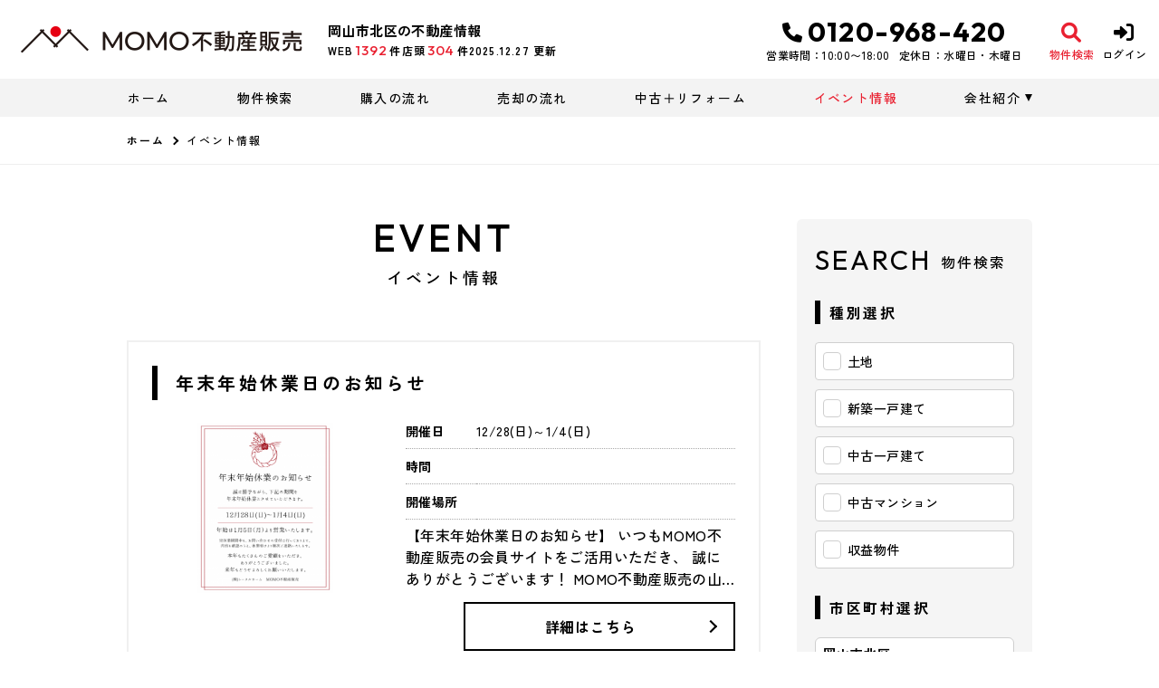

--- FILE ---
content_type: text/html; charset=UTF-8
request_url: https://www.momo-fudousan.com/event
body_size: 15740
content:
<!DOCTYPE html>
<html lang="ja">
<head>
  <!-- ver.4.2.3a -->
  <meta charset="UTF-8">
  <meta http-equiv="X-UA-Compatible" content="IE=edge">
  <title>イベント情報一覧｜岡山市北区の不動産情報なら、MOMO不動産販売
</title>
<meta name="description" content="MOMO不動産販売のイベント情報一覧ページです" />

<meta name="viewport" content="width=device-width, initial-scale=1.0">
<meta name="format-detection" content="telephone=no,address=no,email=no">
<meta name="csrf-token" content="i36ihKDry3mxRr5WJMWkyec5Svt77tBZLp44rLwh">
<meta property="og:title" content="イベント情報一覧">
<meta property="og:description" content="MOMO不動産販売のイベント情報一覧ページです">
<meta property="og:type" content="website">
<meta property="og:url" content="https://www.momo-fudousan.com/event">
<meta property="og:image" content="https://www.momo-fudousan.com/res/img/ogp_logo.png">
<meta property="og:site_name" content="MOMO不動産販売">
<meta name="twitter:card" content="summary">
<meta name="twitter:title" content="イベント情報一覧">
<meta name="twitter:description" content="MOMO不動産販売のイベント情報一覧ページです">
<meta name="twitter:image" content="https://www.momo-fudousan.com/res/img/ogp_logo.png">

<link rel="canonical" href="https://www.momo-fudousan.com/event" />
<link rel="shortcut icon" href="https://www.momo-fudousan.com/favicon.ico" type="image/x-icon">
<link rel="apple-touch-icon" href="https://www.momo-fudousan.com/apple-touch-icon.png" sizes="180x180">

<link rel="preconnect" href="https://fonts.googleapis.com">
<link rel="preconnect" href="https://fonts.gstatic.com" crossorigin>

<link href="https://fonts.googleapis.com/css2?family=Noto+Sans+JP:wght@500;700;900&family=Roboto:wght@500;700;900&family=Outfit:wght@100;200;300;400;500;600;700;800;900&family=Zen+Kaku+Gothic+New:wght@300;400;500;700;900&display=swap" rel="stylesheet">

  <link rel="stylesheet" href="https://www.momo-fudousan.com/packages/fontawesome/css/all.css?20230828101419" type="text/css" media="all" />
<link rel="stylesheet" href="https://www.momo-fudousan.com/packages/sweetalert/sweetalert2.min.css?20230828101419" type="text/css" media="all" />
<link rel="stylesheet" href="https://www.momo-fudousan.com/res/css/style.css?20250704110023" type="text/css" media="all" />
  <link rel="stylesheet" href="https://www.momo-fudousan.com/res/css/event.css?20230828101419" type="text/css" media="all"/>
  <!-- Google Tag Manager -->
<script>(function(w,d,s,l,i){w[l]=w[l]||[];w[l].push({'gtm.start':
new Date().getTime(),event:'gtm.js'});var f=d.getElementsByTagName(s)[0],
j=d.createElement(s),dl=l!='dataLayer'?'&l='+l:'';j.async=true;j.src=
'https://www.googletagmanager.com/gtm.js?id='+i+dl;f.parentNode.insertBefore(j,f);
})(window,document,'script','dataLayer','GTM-KPHFKRMH');</script>
<!-- End Google Tag Manager -->
</head>
<body id="top" class="l-body page-event">
<!-- Google Tag Manager (noscript) -->
<noscript><iframe src="https://www.googletagmanager.com/ns.html?id=GTM-KPHFKRMH"
height="0" width="0" style="display:none;visibility:hidden"></iframe></noscript>
<!-- End Google Tag Manager (noscript) -->
  <header id="header" class="l-header">
  <div class="l-header__inner">
    <div class="l-header__logoBlock">
      <div class="l-header__caption">
        <p class="l-header__description">
          岡山市北区の不動産情報
        </p>
        <div class="l-header__count u-d-onlyPC">
  <div class="l-header__count__bukken">
    <div class="l-header__count__item">WEB<span class="l-header__count__number"><span>1392</span></span>件</div>
    <div class="l-header__count__item">店頭<span class="l-header__count__number"><span>304</span></span>件</div>
  </div>
      <div class="l-header__count__update">2025.12.27&nbsp;<span class="l-header__count__update__text">更新</span></div>
  </div>
      </div>
              <div class="l-header__logo">
          <a class="l-header__logo__link" href="https://www.momo-fudousan.com">
  <img class="l-header__logo__image" src="https://www.momo-fudousan.com/res/img/logo.svg" alt="岡山市北区の不動産情報は、MOMO不動産販売へ">
</a>
        </div>
          </div>

    <div class="l-header__information u-d-onlyPC">
            <address class="l-header__phone"><i class="fa-solid fa-phone l-header__phone__icon"></i>0120-968-420</address>
      <p class="l-header__businessHour">
                  <span class="l-header__businessHour__item">営業時間：10:00〜18:00</span>
                          <span class="l-header__businessHour__item">定休日：水曜日・木曜日</span>
              </p>
    </div>

    <ul class="l-header__buttons">
      <li class="l-header__buttons__item">
        <a href="https://www.momo-fudousan.com/estate/search" class="l-header__button l-header__button--search">
          <i class="fa-solid fa-magnifying-glass l-header__button__icon"></i>
          <span class="l-header__button__text">物件検索</span>
        </a>
      </li>
      <li class="l-header__buttons__item">
        <a href="tel:0120-968-420" class="l-header__button l-header__button--tel u-d-onlySP">
          <i class="fa-solid fa-phone l-header__button__icon l-header__button__icon--tel"></i>
          <span class="l-header__button__text">電話する</span>
        </a>
      </li>
              <li class="l-header__buttons__item">
          <a href="https://www.momo-fudousan.com/member/login" class="l-header__button l-header__button--login">
            <i class="fa-solid fa-right-to-bracket l-header__button__icon"></i>
            <span class="l-header__button__text">ログイン</span>
          </a>
        </li>
            <li class="l-header__buttons__item">
        <button class="l-header__button l-header__button--burger u-d-onlySP" id="burger-button" type="button">
          <span class="l-header__button__icon l-header__button__bars">
            <span class="l-header__button__bars__item"></span>
            <span class="l-header__button__bars__item"></span>
            <span class="l-header__button__bars__item"></span>
          </span>
          <span class="l-header__button__text">MENU</span>
        </button>
      </li>
    </ul>
  </div>

      <div class="l-memberContents u-d-onlySP">
  <div class="l-memberContents__inner">
    <p class="l-memberContents__title">会員限定<span class="l-memberContents__title__under">コンテンツ</span></p>
    <div class="l-memberContents__buttonList">
      <a class="l-memberContents__button l-memberContents__button--favorite" href="https://www.momo-fudousan.com/ajax_gateway" data-phery-args="{&quot;mode&quot;:&quot;favorite&quot;}" data-phery-remote="ajax_member_contents_popup" onclick="return false;" ><i class="fa-solid fa-star l-memberContents__button__icon"></i>お気に入り </a>
      <a class="l-memberContents__button l-memberContents__button--matching" href="https://www.momo-fudousan.com/ajax_gateway" data-phery-args="{&quot;mode&quot;:&quot;matching&quot;}" data-phery-remote="ajax_member_contents_popup" onclick="return false;" ><i class="fa-solid fa-heart l-memberContents__button__icon"></i>マッチング物件 </a>
    </div>
    <a class="l-memberContents__register" href="https://www.momo-fudousan.com/regist">会員登録はこちら</a>
  </div>
</div>
    <div class="l-header__count u-d-onlySP">
  <div class="l-header__count__bukken">
    <div class="l-header__count__item">WEB<span class="l-header__count__number"><span>1392</span></span>件</div>
    <div class="l-header__count__item">店頭<span class="l-header__count__number"><span>304</span></span>件</div>
  </div>
      <div class="l-header__count__update">2025.12.27&nbsp;<span class="l-header__count__update__text">更新</span></div>
  </div>
  <nav class="l-gNavi u-d-onlyPC">
  <div class="l-wrap">
    <ul class="l-gNavi__inner">
      <li id="gNavi-home" class="l-gNavi__item">
        <a href="https://www.momo-fudousan.com" class="l-gNavi__link">ホーム</a>
      </li>
      <li id="gNavi-estate" class="l-gNavi__item">
        <a href="https://www.momo-fudousan.com/estate/search" class="l-gNavi__link">物件検索</a>
      </li>
      <li id="gNavi-buy" class="l-gNavi__item">
        <a href="https://www.momo-fudousan.com/buy" class="l-gNavi__link">購入の流れ</a>
      </li>
      <li id="gNavi-sell" class="l-gNavi__item">
        <a href="https://www.momo-fudousan.com/sell" class="l-gNavi__link">売却の流れ</a>
      </li>
      <li id="gNavi-reform" class="l-gNavi__item">
        <a href="https://www.momo-fudousan.com/reform" class="l-gNavi__link">中古＋リフォーム</a>
      </li>
      <li id="gNavi-event" class="l-gNavi__item">
        <a href="https://www.momo-fudousan.com/event" class="l-gNavi__link">イベント情報</a>
      </li>
      
      <li id="gNavi-company" class="l-gNavi__item">
        <a href="https://www.momo-fudousan.com/company" class="l-gNavi__link l-gNavi__link--dropdown">会社紹介</a>
        <ul class="l-gNavi__dropdown">
          <li class="l-gNavi__dropdown__item">
            <a href="https://www.momo-fudousan.com/company" class="l-gNavi__dropdown__link">会社概要</a>
          </li>
          <li class="l-gNavi__dropdown__item">
            <a href="https://www.momo-fudousan.com/company/message" class="l-gNavi__dropdown__link">代表あいさつ</a>
          </li>
          <li class="l-gNavi__dropdown__item">
            <a href="https://www.momo-fudousan.com/company/staff" class="l-gNavi__dropdown__link">スタッフ紹介</a>
          </li>
        </ul>
      </li>
    </ul>
  </div>
</nav>
  <nav id="burger-menu" class="l-burger u-d-onlySP">
  <div class="l-burger__bg js-burger-close"></div>
  <div class="l-burger__close js-burger-close"></div>
  <div class="l-burger__content">
    <div class="l-burger__login">
              <a href="https://www.momo-fudousan.com/member/login" class="l-burger__login__button">ログイン</a>
          </div>
    <div class="l-burger__contentLinks">
      <div class="l-burger__contentLinks__heading">物件検索</div>
      <div class="l-burger__contentLinks__data">
        <a class="l-burger__contentLinks__item" href="https://www.momo-fudousan.com/estate/search#type">物件種別から探す</a>
        <a class="l-burger__contentLinks__item" href="https://www.momo-fudousan.com/estate/search#area">地域名から探す</a>
        <a class="l-burger__contentLinks__item" href="https://www.momo-fudousan.com/estate/search#school">学校区から探す</a>
        <a class="l-burger__contentLinks__item" href="https://www.momo-fudousan.com/estate/search#line">沿線から探す</a>
      </div>
      <div class="l-burger__contentLinks__heading">コンテンツ</div>
      <div class="l-burger__contentLinks__data">
        <a class="l-burger__contentLinks__item" href="https://www.momo-fudousan.com/buy">購入の流れ</a>
        <a class="l-burger__contentLinks__item" href="https://www.momo-fudousan.com/sell">売却の流れ</a>
        <a class="l-burger__contentLinks__item" href="https://www.momo-fudousan.com/event">イベント情報</a>
        <!-- <a class="l-burger__contentLinks__item" href="https://www.momo-fudousan.com/voice">お客様の声</a> -->
        <a class="l-burger__contentLinks__item" href="https://www.momo-fudousan.com/reform">中古＋リフォーム</a>
      </div>
      <div class="l-burger__contentLinks__heading">会社紹介</div>
      <div class="l-burger__contentLinks__data">
        <a class="l-burger__contentLinks__item" href="https://www.momo-fudousan.com/company">会社概要</a>
        <a class="l-burger__contentLinks__item" href="https://www.momo-fudousan.com/company/message">代表あいさつ</a>
        <a class="l-burger__contentLinks__item" href="https://www.momo-fudousan.com/company/staff">スタッフ紹介</a>
      </div>
          </div>
    <div class="l-burger__contacts">
      <a class="l-burger__contacts__item" href="https://www.momo-fudousan.com/contact"><i class="fa-regular fa-envelope l-burger__contacts__item__icon"></i>お問い合わせ</a>
      <a class="l-burger__contacts__item" href="https://www.momo-fudousan.com/contact/reserve"><i class="fa-regular fa-calendar-check l-burger__contacts__item__icon"></i>来店予約</a>
      <a class="l-burger__contacts__item" href="https://www.momo-fudousan.com/contact/reserve-web"><i class="fa-solid fa-desktop l-burger__contacts__item__icon"></i>オンライン相談ご予約</a>
    </div>
    <div class="l-burger__others">
      <a class="l-burger__others__item" href="https://www.momo-fudousan.com/privacy">プライバシーポリシー</a>
      <a class="l-burger__others__item" href="https://www.momo-fudousan.com/sitemap">サイトマップ</a>
          </div>
      </div>
</nav>
</header>
<nav id="header-mini" class="l-header-mini u-d-onlyPC">
  <div class="l-header-mini__inner">
    <a class="l-header-mini__link" href="https://www.momo-fudousan.com">
      <img class="l-header-mini__image" src="https://www.momo-fudousan.com/res/img/logo_mini.svg" alt="MOMO不動産販売" />
      <div class="l-header-mini__description">
        岡山市北区の不動産情報
        MOMO不動産販売
      </div>
    </a>
    <div class="l-header__count l-header-mini__count">
  <div class="l-header__count__bukken">
    <div class="l-header__count__item">WEB<span class="l-header__count__number"><span>1392</span></span>件</div>
    <div class="l-header__count__item">店頭<span class="l-header__count__number"><span>304</span></span>件</div>
  </div>
  </div>
    <ul class="l-header-mini__buttons">
      <li class="l-header-mini__buttons__item">
        <a href="https://www.momo-fudousan.com/estate/search" class="l-header-mini__button l-header-mini__button--search is-narrow">
          <i class="fa-solid fa-magnifying-glass l-header-mini__button__icon"></i>
          <span class="l-header-mini__button__text">物件検索</span>
        </a>
      </li>
      <li class="l-header-mini__buttons__item">
        <a href="https://www.momo-fudousan.com/contact/reserve" class="l-header-mini__button l-header-mini__button--reserve is-narrow">
          <i class="fa-regular fa-calendar-check l-header-mini__button__icon"></i>
          <span class="l-header-mini__button__text">来店予約</span>
        </a>
      </li>
                    <li class="l-header-mini__buttons__item">
          <a href="https://www.momo-fudousan.com/member/login" class="l-header-mini__button l-header-mini__button--login is-narrow">
            <i class="fa-solid fa-right-to-bracket l-header-mini__button__icon"></i>
            <span class="l-header-mini__button__text">ログイン</span>
          </a>
        </li>
            <li class="l-header-mini__buttons__item">
        <a href="https://www.momo-fudousan.com/contact" class="l-header-mini__button l-header-mini__button--contact is-narrow">
          <i class="fa-regular fa-envelope l-header-mini__button__icon"></i>
          <span class="l-header-mini__button__text">お問い合わせ</span>
        </a>
      </li>
              <li class="l-header-mini__buttons__item">
          <div class="l-header-mini__button l-header-mini__button--sides">
            <a class="l-header-mini__button__text" href="https://www.momo-fudousan.com/ajax_gateway" data-phery-args="{&quot;mode&quot;:&quot;favorite&quot;}" data-phery-remote="ajax_member_contents_popup" onclick="return false;" ><i class="fa-solid fa-star l-header-mini__button__icon"></i><span>お気に入り</span> </a>
            <div class="l-header-mini__button__limit">限定</div>
          </div>
        </li>
        <li class="l-header-mini__buttons__item">
          <div class="l-header-mini__button l-header-mini__button--sides">
            <a class="l-header-mini__button__text" href="https://www.momo-fudousan.com/ajax_gateway" data-phery-args="{&quot;mode&quot;:&quot;matching&quot;}" data-phery-remote="ajax_member_contents_popup" onclick="return false;" ><i class="fa-solid fa-heart l-header-mini__button__icon"></i><span>マッチング物件</span> </a>
            <div class="l-header-mini__button__limit">限定</div>
          </div>
        </li>
          </ul>
  </div>
</nav>
    <nav class="p-breadcrumb u-d-onlyPC">
  <ol id="breadcrumb" class="p-breadcrumb__inner l-wrap">
    <li class="p-breadcrumb__item">
      <a class="c-link01 c-link01--text01" href="https://www.momo-fudousan.com">ホーム</a>
    </li>
          <li class="p-breadcrumb__item">イベント情報</li>
      </ol>
</nav>
  <div class="l-container l-container--under list">
    <div class="l-container__inner l-wrap">
      <main id="main" class="l-main">
          <h1 class="c-heading01 ">
    <span class="c-heading01__main ">Event</span>
  <span class="c-heading01__sub ">イベント情報</span>
</h1>

  <section id="search-loading" class="c-loading01"></section>
  <section id="event-list" class="eventList"></section>

  <section class="list__paginate" id="ajax-paginate"></section>
      </main>
        <div class="l-side u-d-onlyPC">
  <section class="l-side__block l-side__block--company">
  <h2 class="l-side__heading01">
  <span class="l-side__heading01__main">Company</span>
  <span class="l-side__heading01__sub">会社紹介</span>
</h2>
  <ul class="l-side__buttonList">
    <li class="l-side__buttonList__item">
      <a href="https://www.momo-fudousan.com/company"
     class="c-button01 c-button01--main c-button01--s c-button01--textLeft"   >
        会社概要
  </a>
    </li>
    <li class="l-side__buttonList__item">
      <a href="https://www.momo-fudousan.com/company/message"
     class="c-button01 c-button01--main c-button01--s c-button01--textLeft"   >
        代表あいさつ
  </a>
    </li>
    <li class="l-side__buttonList__item">
      <a href="https://www.momo-fudousan.com/company/staff"
     class="c-button01 c-button01--main c-button01--s c-button01--textLeft"   >
        スタッフ紹介
  </a>
    </li>
  </ul>
</section>
  <section class="l-side__block l-side__block--search">
  <h2 class="l-side__heading01">
  <span class="l-side__heading01__main">Search</span>
  <span class="l-side__heading01__sub">物件検索</span>
</h2>
  <form class="l-side__searchForm" id="side-form" method="POST" action="https://www.momo-fudousan.com/estate/result">
    <input type="hidden" name="_token" value="i36ihKDry3mxRr5WJMWkyec5Svt77tBZLp44rLwh">
    <section class="l-side__searchForm__block">
      <h3 class="l-side__heading02">種別選択</h3>
      <ul class="l-side__searchForm__list">
                                                  <li class="l-side__searchForm__list__item">
              <label class="c-checkbox02">
  <input class="c-checkbox02__input" name="bukken_type[]" type="checkbox" value="01">
  <span class="c-checkbox02__parts">土地</span>
</label>
            </li>
                                  <li class="l-side__searchForm__list__item">
              <label class="c-checkbox02">
  <input class="c-checkbox02__input" name="bukken_type[]" type="checkbox" value="02n">
  <span class="c-checkbox02__parts">新築一戸建て</span>
</label>
            </li>
                                  <li class="l-side__searchForm__list__item">
              <label class="c-checkbox02">
  <input class="c-checkbox02__input" name="bukken_type[]" type="checkbox" value="02o">
  <span class="c-checkbox02__parts">中古一戸建て</span>
</label>
            </li>
                                              <li class="l-side__searchForm__list__item">
              <label class="c-checkbox02">
  <input class="c-checkbox02__input" name="bukken_type[]" type="checkbox" value="03o">
  <span class="c-checkbox02__parts">中古マンション</span>
</label>
            </li>
                                  <li class="l-side__searchForm__list__item">
              <label class="c-checkbox02">
  <input class="c-checkbox02__input" name="bukken_type[]" type="checkbox" value="10">
  <span class="c-checkbox02__parts">収益物件</span>
</label>
            </li>
                        </ul>
    </section>

    <section class="l-side__searchForm__block">
      <h3 class="l-side__heading02">市区町村選択</h3>
      <ul class="l-side__searchForm__list">
                                    <li class="l-side__searchForm__list__item">
            <span class="l-side__areaButton js-modal-open" id="area-1">
              <span class="l-side__areaButton__inner">
                岡山市北区
                <span class="l-side__areaButton__small">
                  （<span class="count_area_1">1,391件</span>）
                </span>
              </span>
              <span class="l-side__areaButton__select">地域を選択</span>
            </span>

            <div id="modal-area-1" class="l-side__modal" data-code="1">
              <div class="l-side__modal__bg js-modal-close"></div>
              <div class="l-side__modal__content">
                <div class="l-side__modal__close js-modal-close">×</div>
                <p class="l-side__heading02">地域選択</p>
                <div class="l-side__modal__area">
                  岡山市北区（<span class="count_area_1">1,391件</span>）
                </div>
                <div class="l-side__modal__text">※複数チェック可</div>
                <div class="l-side__modal__allCheck">
                  <label class="c-checkbox01 js-allCheck">
  <input class="c-checkbox01__input" id="area_code_1" onclick="$(&#039;.&#039; + this.id).find(&#039;input:checkbox&#039;).prop(&#039;checked&#039;, this.checked);" name="area[]" type="checkbox" value="1">
  <span class="c-checkbox01__parts">すべての地域をチェック</span>
</label>
                                  </div>
                <div class="l-side__modal__tikuList">
                  <ul class="l-side__modal__tikuList__inner">
                                                                                          <li class="l-side__modal__tikuList__item">
                          <label class="c-checkbox01 area_code_1">
  <input class="c-checkbox01__input" id="area1_1" onclick="checkbox_all_check(&#039;area_code_1&#039;)" name="tiku[]" type="checkbox" value="1:1">
  <span class="c-checkbox01__parts">葵町（<span class="count_tiku_1_1">2件</span>）</span>
</label>
                        </li>
                                                                                              <li class="l-side__modal__tikuList__item">
                          <label class="c-checkbox01 area_code_1">
  <input class="c-checkbox01__input" id="area1_2" onclick="checkbox_all_check(&#039;area_code_1&#039;)" name="tiku[]" type="checkbox" value="1:2">
  <span class="c-checkbox01__parts">青江（<span class="count_tiku_1_2">11件</span>）</span>
</label>
                        </li>
                                                                                              <li class="l-side__modal__tikuList__item">
                          <label class="c-checkbox01 area_code_1">
  <input class="c-checkbox01__input" id="area1_3" onclick="checkbox_all_check(&#039;area_code_1&#039;)" name="tiku[]" type="checkbox" value="1:3">
  <span class="c-checkbox01__parts">旭本町（<span class="count_tiku_1_3">2件</span>）</span>
</label>
                        </li>
                                                                                              <li class="l-side__modal__tikuList__item">
                          <label class="c-checkbox01 area_code_1">
  <input class="c-checkbox01__input" id="area1_4" onclick="checkbox_all_check(&#039;area_code_1&#039;)" name="tiku[]" type="checkbox" value="1:4">
  <span class="c-checkbox01__parts">旭町（<span class="count_tiku_1_4">2件</span>）</span>
</label>
                        </li>
                                                                                              <li class="l-side__modal__tikuList__item">
                          <label class="c-checkbox01 area_code_1">
  <input class="c-checkbox01__input" id="area1_5" onclick="checkbox_all_check(&#039;area_code_1&#039;)" name="tiku[]" type="checkbox" value="1:5">
  <span class="c-checkbox01__parts">足守（<span class="count_tiku_1_5">18件</span>）</span>
</label>
                        </li>
                                                                                              <li class="l-side__modal__tikuList__item">
                          <label class="c-checkbox01 area_code_1">
  <input class="c-checkbox01__input" id="area1_7" onclick="checkbox_all_check(&#039;area_code_1&#039;)" name="tiku[]" type="checkbox" value="1:7">
  <span class="c-checkbox01__parts">天瀬南町（<span class="count_tiku_1_7">1件</span>）</span>
</label>
                        </li>
                                                                                              <li class="l-side__modal__tikuList__item">
                          <label class="c-checkbox01 area_code_1">
  <input class="c-checkbox01__input" id="area1_8" onclick="checkbox_all_check(&#039;area_code_1&#039;)" name="tiku[]" type="checkbox" value="1:8">
  <span class="c-checkbox01__parts">粟井（<span class="count_tiku_1_8">4件</span>）</span>
</label>
                        </li>
                                                                                              <li class="l-side__modal__tikuList__item">
                          <label class="c-checkbox01 area_code_1">
  <input class="c-checkbox01__input" id="area1_11" onclick="checkbox_all_check(&#039;area_code_1&#039;)" name="tiku[]" type="checkbox" value="1:11">
  <span class="c-checkbox01__parts">伊島北町（<span class="count_tiku_1_11">2件</span>）</span>
</label>
                        </li>
                                                                                              <li class="l-side__modal__tikuList__item">
                          <label class="c-checkbox01 area_code_1">
  <input class="c-checkbox01__input" id="area1_12" onclick="checkbox_all_check(&#039;area_code_1&#039;)" name="tiku[]" type="checkbox" value="1:12">
  <span class="c-checkbox01__parts">伊島町（<span class="count_tiku_1_12">29件</span>）</span>
</label>
                        </li>
                                                                                              <li class="l-side__modal__tikuList__item">
                          <label class="c-checkbox01 area_code_1">
  <input class="c-checkbox01__input" id="area1_13" onclick="checkbox_all_check(&#039;area_code_1&#039;)" name="tiku[]" type="checkbox" value="1:13">
  <span class="c-checkbox01__parts">出石町（<span class="count_tiku_1_13">3件</span>）</span>
</label>
                        </li>
                                                                                              <li class="l-side__modal__tikuList__item">
                          <label class="c-checkbox01 area_code_1">
  <input class="c-checkbox01__input" id="area1_15" onclick="checkbox_all_check(&#039;area_code_1&#039;)" name="tiku[]" type="checkbox" value="1:15">
  <span class="c-checkbox01__parts">一宮（<span class="count_tiku_1_15">17件</span>）</span>
</label>
                        </li>
                                                                                              <li class="l-side__modal__tikuList__item">
                          <label class="c-checkbox01 area_code_1">
  <input class="c-checkbox01__input" id="area1_17" onclick="checkbox_all_check(&#039;area_code_1&#039;)" name="tiku[]" type="checkbox" value="1:17">
  <span class="c-checkbox01__parts">伊福町（<span class="count_tiku_1_17">9件</span>）</span>
</label>
                        </li>
                                                                                              <li class="l-side__modal__tikuList__item">
                          <label class="c-checkbox01 area_code_1">
  <input class="c-checkbox01__input" id="area1_18" onclick="checkbox_all_check(&#039;area_code_1&#039;)" name="tiku[]" type="checkbox" value="1:18">
  <span class="c-checkbox01__parts">今（<span class="count_tiku_1_18">11件</span>）</span>
</label>
                        </li>
                                                                                              <li class="l-side__modal__tikuList__item">
                          <label class="c-checkbox01 area_code_1">
  <input class="c-checkbox01__input" id="area1_19" onclick="checkbox_all_check(&#039;area_code_1&#039;)" name="tiku[]" type="checkbox" value="1:19">
  <span class="c-checkbox01__parts">今岡（<span class="count_tiku_1_19">5件</span>）</span>
</label>
                        </li>
                                                                                              <li class="l-side__modal__tikuList__item">
                          <label class="c-checkbox01 area_code_1">
  <input class="c-checkbox01__input" id="area1_20" onclick="checkbox_all_check(&#039;area_code_1&#039;)" name="tiku[]" type="checkbox" value="1:20">
  <span class="c-checkbox01__parts">今保（<span class="count_tiku_1_20">18件</span>）</span>
</label>
                        </li>
                                                                                              <li class="l-side__modal__tikuList__item">
                          <label class="c-checkbox01 area_code_1">
  <input class="c-checkbox01__input" id="area1_21" onclick="checkbox_all_check(&#039;area_code_1&#039;)" name="tiku[]" type="checkbox" value="1:21">
  <span class="c-checkbox01__parts">今村（<span class="count_tiku_1_21">1件</span>）</span>
</label>
                        </li>
                                                                                              <li class="l-side__modal__tikuList__item">
                          <label class="c-checkbox01 area_code_1">
  <input class="c-checkbox01__input" id="area1_24" onclick="checkbox_all_check(&#039;area_code_1&#039;)" name="tiku[]" type="checkbox" value="1:24">
  <span class="c-checkbox01__parts">岩田町（<span class="count_tiku_1_24">1件</span>）</span>
</label>
                        </li>
                                                                                              <li class="l-side__modal__tikuList__item">
                          <label class="c-checkbox01 area_code_1">
  <input class="c-checkbox01__input" id="area1_25" onclick="checkbox_all_check(&#039;area_code_1&#039;)" name="tiku[]" type="checkbox" value="1:25">
  <span class="c-checkbox01__parts">内山下（<span class="count_tiku_1_25">7件</span>）</span>
</label>
                        </li>
                                                                                              <li class="l-side__modal__tikuList__item">
                          <label class="c-checkbox01 area_code_1">
  <input class="c-checkbox01__input" id="area1_26" onclick="checkbox_all_check(&#039;area_code_1&#039;)" name="tiku[]" type="checkbox" value="1:26">
  <span class="c-checkbox01__parts">駅前町（<span class="count_tiku_1_26">3件</span>）</span>
</label>
                        </li>
                                                                                              <li class="l-side__modal__tikuList__item">
                          <label class="c-checkbox01 area_code_1">
  <input class="c-checkbox01__input" id="area1_27" onclick="checkbox_all_check(&#039;area_code_1&#039;)" name="tiku[]" type="checkbox" value="1:27">
  <span class="c-checkbox01__parts">駅元町（<span class="count_tiku_1_27">6件</span>）</span>
</label>
                        </li>
                                                                                              <li class="l-side__modal__tikuList__item">
                          <label class="c-checkbox01 area_code_1">
  <input class="c-checkbox01__input" id="area1_29" onclick="checkbox_all_check(&#039;area_code_1&#039;)" name="tiku[]" type="checkbox" value="1:29">
  <span class="c-checkbox01__parts">大井（<span class="count_tiku_1_29">15件</span>）</span>
</label>
                        </li>
                                                                                              <li class="l-side__modal__tikuList__item">
                          <label class="c-checkbox01 area_code_1">
  <input class="c-checkbox01__input" id="area1_30" onclick="checkbox_all_check(&#039;area_code_1&#039;)" name="tiku[]" type="checkbox" value="1:30">
  <span class="c-checkbox01__parts">大内田（<span class="count_tiku_1_30">7件</span>）</span>
</label>
                        </li>
                                                                                              <li class="l-side__modal__tikuList__item">
                          <label class="c-checkbox01 area_code_1">
  <input class="c-checkbox01__input" id="area1_31" onclick="checkbox_all_check(&#039;area_code_1&#039;)" name="tiku[]" type="checkbox" value="1:31">
  <span class="c-checkbox01__parts">大窪（<span class="count_tiku_1_31">13件</span>）</span>
</label>
                        </li>
                                                                                              <li class="l-side__modal__tikuList__item">
                          <label class="c-checkbox01 area_code_1">
  <input class="c-checkbox01__input" id="area1_32" onclick="checkbox_all_check(&#039;area_code_1&#039;)" name="tiku[]" type="checkbox" value="1:32">
  <span class="c-checkbox01__parts">大崎（<span class="count_tiku_1_32">1件</span>）</span>
</label>
                        </li>
                                                                                              <li class="l-side__modal__tikuList__item">
                          <label class="c-checkbox01 area_code_1">
  <input class="c-checkbox01__input" id="area1_33" onclick="checkbox_all_check(&#039;area_code_1&#039;)" name="tiku[]" type="checkbox" value="1:33">
  <span class="c-checkbox01__parts">大元（<span class="count_tiku_1_33">6件</span>）</span>
</label>
                        </li>
                                                                                              <li class="l-side__modal__tikuList__item">
                          <label class="c-checkbox01 area_code_1">
  <input class="c-checkbox01__input" id="area1_34" onclick="checkbox_all_check(&#039;area_code_1&#039;)" name="tiku[]" type="checkbox" value="1:34">
  <span class="c-checkbox01__parts">大元駅前（<span class="count_tiku_1_34">3件</span>）</span>
</label>
                        </li>
                                                                                              <li class="l-side__modal__tikuList__item">
                          <label class="c-checkbox01 area_code_1">
  <input class="c-checkbox01__input" id="area1_36" onclick="checkbox_all_check(&#039;area_code_1&#039;)" name="tiku[]" type="checkbox" value="1:36">
  <span class="c-checkbox01__parts">岡町（<span class="count_tiku_1_36">5件</span>）</span>
</label>
                        </li>
                                                                                              <li class="l-side__modal__tikuList__item">
                          <label class="c-checkbox01 area_code_1">
  <input class="c-checkbox01__input" id="area1_37" onclick="checkbox_all_check(&#039;area_code_1&#039;)" name="tiku[]" type="checkbox" value="1:37">
  <span class="c-checkbox01__parts">奥田（<span class="count_tiku_1_37">6件</span>）</span>
</label>
                        </li>
                                                                                              <li class="l-side__modal__tikuList__item">
                          <label class="c-checkbox01 area_code_1">
  <input class="c-checkbox01__input" id="area1_38" onclick="checkbox_all_check(&#039;area_code_1&#039;)" name="tiku[]" type="checkbox" value="1:38">
  <span class="c-checkbox01__parts">奥田西町（<span class="count_tiku_1_38">4件</span>）</span>
</label>
                        </li>
                                                                                              <li class="l-side__modal__tikuList__item">
                          <label class="c-checkbox01 area_code_1">
  <input class="c-checkbox01__input" id="area1_39" onclick="checkbox_all_check(&#039;area_code_1&#039;)" name="tiku[]" type="checkbox" value="1:39">
  <span class="c-checkbox01__parts">奥田本町（<span class="count_tiku_1_39">2件</span>）</span>
</label>
                        </li>
                                                                                              <li class="l-side__modal__tikuList__item">
                          <label class="c-checkbox01 area_code_1">
  <input class="c-checkbox01__input" id="area1_41" onclick="checkbox_all_check(&#039;area_code_1&#039;)" name="tiku[]" type="checkbox" value="1:41">
  <span class="c-checkbox01__parts">尾上（<span class="count_tiku_1_41">4件</span>）</span>
</label>
                        </li>
                                                                                              <li class="l-side__modal__tikuList__item">
                          <label class="c-checkbox01 area_code_1">
  <input class="c-checkbox01__input" id="area1_43" onclick="checkbox_all_check(&#039;area_code_1&#039;)" name="tiku[]" type="checkbox" value="1:43">
  <span class="c-checkbox01__parts">表町（<span class="count_tiku_1_43">28件</span>）</span>
</label>
                        </li>
                                                                                              <li class="l-side__modal__tikuList__item">
                          <label class="c-checkbox01 area_code_1">
  <input class="c-checkbox01__input" id="area1_44" onclick="checkbox_all_check(&#039;area_code_1&#039;)" name="tiku[]" type="checkbox" value="1:44">
  <span class="c-checkbox01__parts">栢谷（<span class="count_tiku_1_44">5件</span>）</span>
</label>
                        </li>
                                                                                              <li class="l-side__modal__tikuList__item">
                          <label class="c-checkbox01 area_code_1">
  <input class="c-checkbox01__input" id="area1_47" onclick="checkbox_all_check(&#039;area_code_1&#039;)" name="tiku[]" type="checkbox" value="1:47">
  <span class="c-checkbox01__parts">春日町（<span class="count_tiku_1_47">11件</span>）</span>
</label>
                        </li>
                                                                                              <li class="l-side__modal__tikuList__item">
                          <label class="c-checkbox01 area_code_1">
  <input class="c-checkbox01__input" id="area1_51" onclick="checkbox_all_check(&#039;area_code_1&#039;)" name="tiku[]" type="checkbox" value="1:51">
  <span class="c-checkbox01__parts">上中野（<span class="count_tiku_1_51">12件</span>）</span>
</label>
                        </li>
                                                                                              <li class="l-side__modal__tikuList__item">
                          <label class="c-checkbox01 area_code_1">
  <input class="c-checkbox01__input" id="area1_52" onclick="checkbox_all_check(&#039;area_code_1&#039;)" name="tiku[]" type="checkbox" value="1:52">
  <span class="c-checkbox01__parts">加茂（<span class="count_tiku_1_52">9件</span>）</span>
</label>
                        </li>
                                                                                              <li class="l-side__modal__tikuList__item">
                          <label class="c-checkbox01 area_code_1">
  <input class="c-checkbox01__input" id="area1_53" onclick="checkbox_all_check(&#039;area_code_1&#039;)" name="tiku[]" type="checkbox" value="1:53">
  <span class="c-checkbox01__parts">辛川市場（<span class="count_tiku_1_53">19件</span>）</span>
</label>
                        </li>
                                                                                              <li class="l-side__modal__tikuList__item">
                          <label class="c-checkbox01 area_code_1">
  <input class="c-checkbox01__input" id="area1_54" onclick="checkbox_all_check(&#039;area_code_1&#039;)" name="tiku[]" type="checkbox" value="1:54">
  <span class="c-checkbox01__parts">川入（<span class="count_tiku_1_54">28件</span>）</span>
</label>
                        </li>
                                                                                              <li class="l-side__modal__tikuList__item">
                          <label class="c-checkbox01 area_code_1">
  <input class="c-checkbox01__input" id="area1_56" onclick="checkbox_all_check(&#039;area_code_1&#039;)" name="tiku[]" type="checkbox" value="1:56">
  <span class="c-checkbox01__parts">関西町（<span class="count_tiku_1_56">3件</span>）</span>
</label>
                        </li>
                                                                                              <li class="l-side__modal__tikuList__item">
                          <label class="c-checkbox01 area_code_1">
  <input class="c-checkbox01__input" id="area1_57" onclick="checkbox_all_check(&#039;area_code_1&#039;)" name="tiku[]" type="checkbox" value="1:57">
  <span class="c-checkbox01__parts">神田町（<span class="count_tiku_1_57">5件</span>）</span>
</label>
                        </li>
                                                                                              <li class="l-side__modal__tikuList__item">
                          <label class="c-checkbox01 area_code_1">
  <input class="c-checkbox01__input" id="area1_45" onclick="checkbox_all_check(&#039;area_code_1&#039;)" name="tiku[]" type="checkbox" value="1:45">
  <span class="c-checkbox01__parts">学南町（<span class="count_tiku_1_45">7件</span>）</span>
</label>
                        </li>
                                                                                              <li class="l-side__modal__tikuList__item">
                          <label class="c-checkbox01 area_code_1">
  <input class="c-checkbox01__input" id="area1_59" onclick="checkbox_all_check(&#039;area_code_1&#039;)" name="tiku[]" type="checkbox" value="1:59">
  <span class="c-checkbox01__parts">北方（<span class="count_tiku_1_59">3件</span>）</span>
</label>
                        </li>
                                                                                              <li class="l-side__modal__tikuList__item">
                          <label class="c-checkbox01 area_code_1">
  <input class="c-checkbox01__input" id="area1_61" onclick="checkbox_all_check(&#039;area_code_1&#039;)" name="tiku[]" type="checkbox" value="1:61">
  <span class="c-checkbox01__parts">北長瀬表町（<span class="count_tiku_1_61">2件</span>）</span>
</label>
                        </li>
                                                                                              <li class="l-side__modal__tikuList__item">
                          <label class="c-checkbox01 area_code_1">
  <input class="c-checkbox01__input" id="area1_62" onclick="checkbox_all_check(&#039;area_code_1&#039;)" name="tiku[]" type="checkbox" value="1:62">
  <span class="c-checkbox01__parts">北長瀬本町（<span class="count_tiku_1_62">5件</span>）</span>
</label>
                        </li>
                                                                                              <li class="l-side__modal__tikuList__item">
                          <label class="c-checkbox01 area_code_1">
  <input class="c-checkbox01__input" id="area1_63" onclick="checkbox_all_check(&#039;area_code_1&#039;)" name="tiku[]" type="checkbox" value="1:63">
  <span class="c-checkbox01__parts">吉備津（<span class="count_tiku_1_63">36件</span>）</span>
</label>
                        </li>
                                                                                              <li class="l-side__modal__tikuList__item">
                          <label class="c-checkbox01 area_code_1">
  <input class="c-checkbox01__input" id="area1_65" onclick="checkbox_all_check(&#039;area_code_1&#039;)" name="tiku[]" type="checkbox" value="1:65">
  <span class="c-checkbox01__parts">京橋南町（<span class="count_tiku_1_65">1件</span>）</span>
</label>
                        </li>
                                                                                              <li class="l-side__modal__tikuList__item">
                          <label class="c-checkbox01 area_code_1">
  <input class="c-checkbox01__input" id="area1_66" onclick="checkbox_all_check(&#039;area_code_1&#039;)" name="tiku[]" type="checkbox" value="1:66">
  <span class="c-checkbox01__parts">京町（<span class="count_tiku_1_66">9件</span>）</span>
</label>
                        </li>
                                                                                              <li class="l-side__modal__tikuList__item">
                          <label class="c-checkbox01 area_code_1">
  <input class="c-checkbox01__input" id="area1_67" onclick="checkbox_all_check(&#039;area_code_1&#039;)" name="tiku[]" type="checkbox" value="1:67">
  <span class="c-checkbox01__parts">京山（<span class="count_tiku_1_67">8件</span>）</span>
</label>
                        </li>
                                                                                              <li class="l-side__modal__tikuList__item">
                          <label class="c-checkbox01 area_code_1">
  <input class="c-checkbox01__input" id="area1_68" onclick="checkbox_all_check(&#039;area_code_1&#039;)" name="tiku[]" type="checkbox" value="1:68">
  <span class="c-checkbox01__parts">久米（<span class="count_tiku_1_68">3件</span>）</span>
</label>
                        </li>
                                                                                              <li class="l-side__modal__tikuList__item">
                          <label class="c-checkbox01 area_code_1">
  <input class="c-checkbox01__input" id="area1_69" onclick="checkbox_all_check(&#039;area_code_1&#039;)" name="tiku[]" type="checkbox" value="1:69">
  <span class="c-checkbox01__parts">桑田町（<span class="count_tiku_1_69">4件</span>）</span>
</label>
                        </li>
                                                                                              <li class="l-side__modal__tikuList__item">
                          <label class="c-checkbox01 area_code_1">
  <input class="c-checkbox01__input" id="area1_70" onclick="checkbox_all_check(&#039;area_code_1&#039;)" name="tiku[]" type="checkbox" value="1:70">
  <span class="c-checkbox01__parts">厚生町（<span class="count_tiku_1_70">9件</span>）</span>
</label>
                        </li>
                                                                                              <li class="l-side__modal__tikuList__item">
                          <label class="c-checkbox01 area_code_1">
  <input class="c-checkbox01__input" id="area1_71" onclick="checkbox_all_check(&#039;area_code_1&#039;)" name="tiku[]" type="checkbox" value="1:71">
  <span class="c-checkbox01__parts">岡南町（<span class="count_tiku_1_71">1件</span>）</span>
</label>
                        </li>
                                                                                              <li class="l-side__modal__tikuList__item">
                          <label class="c-checkbox01 area_code_1">
  <input class="c-checkbox01__input" id="area1_72" onclick="checkbox_all_check(&#039;area_code_1&#039;)" name="tiku[]" type="checkbox" value="1:72">
  <span class="c-checkbox01__parts">首部（<span class="count_tiku_1_72">1件</span>）</span>
</label>
                        </li>
                                                                                              <li class="l-side__modal__tikuList__item">
                          <label class="c-checkbox01 area_code_1">
  <input class="c-checkbox01__input" id="area1_75" onclick="checkbox_all_check(&#039;area_code_1&#039;)" name="tiku[]" type="checkbox" value="1:75">
  <span class="c-checkbox01__parts">国体町（<span class="count_tiku_1_75">3件</span>）</span>
</label>
                        </li>
                                                                                              <li class="l-side__modal__tikuList__item">
                          <label class="c-checkbox01 area_code_1">
  <input class="c-checkbox01__input" id="area1_76" onclick="checkbox_all_check(&#039;area_code_1&#039;)" name="tiku[]" type="checkbox" value="1:76">
  <span class="c-checkbox01__parts">苔山（<span class="count_tiku_1_76">3件</span>）</span>
</label>
                        </li>
                                                                                              <li class="l-side__modal__tikuList__item">
                          <label class="c-checkbox01 area_code_1">
  <input class="c-checkbox01__input" id="area1_78" onclick="checkbox_all_check(&#039;area_code_1&#039;)" name="tiku[]" type="checkbox" value="1:78">
  <span class="c-checkbox01__parts">小山（<span class="count_tiku_1_78">16件</span>）</span>
</label>
                        </li>
                                                                                              <li class="l-side__modal__tikuList__item">
                          <label class="c-checkbox01 area_code_1">
  <input class="c-checkbox01__input" id="area1_79" onclick="checkbox_all_check(&#039;area_code_1&#039;)" name="tiku[]" type="checkbox" value="1:79">
  <span class="c-checkbox01__parts">幸町（<span class="count_tiku_1_79">4件</span>）</span>
</label>
                        </li>
                                                                                              <li class="l-side__modal__tikuList__item">
                          <label class="c-checkbox01 area_code_1">
  <input class="c-checkbox01__input" id="area1_80" onclick="checkbox_all_check(&#039;area_code_1&#039;)" name="tiku[]" type="checkbox" value="1:80">
  <span class="c-checkbox01__parts">佐山（<span class="count_tiku_1_80">3件</span>）</span>
</label>
                        </li>
                                                                                              <li class="l-side__modal__tikuList__item">
                          <label class="c-checkbox01 area_code_1">
  <input class="c-checkbox01__input" id="area1_81" onclick="checkbox_all_check(&#039;area_code_1&#039;)" name="tiku[]" type="checkbox" value="1:81">
  <span class="c-checkbox01__parts">鹿田町（<span class="count_tiku_1_81">2件</span>）</span>
</label>
                        </li>
                                                                                              <li class="l-side__modal__tikuList__item">
                          <label class="c-checkbox01 area_code_1">
  <input class="c-checkbox01__input" id="area1_82" onclick="checkbox_all_check(&#039;area_code_1&#039;)" name="tiku[]" type="checkbox" value="1:82">
  <span class="c-checkbox01__parts">鹿田本町（<span class="count_tiku_1_82">2件</span>）</span>
</label>
                        </li>
                                                                                              <li class="l-side__modal__tikuList__item">
                          <label class="c-checkbox01 area_code_1">
  <input class="c-checkbox01__input" id="area1_83" onclick="checkbox_all_check(&#039;area_code_1&#039;)" name="tiku[]" type="checkbox" value="1:83">
  <span class="c-checkbox01__parts">島田本町（<span class="count_tiku_1_83">4件</span>）</span>
</label>
                        </li>
                                                                                              <li class="l-side__modal__tikuList__item">
                          <label class="c-checkbox01 area_code_1">
  <input class="c-checkbox01__input" id="area1_84" onclick="checkbox_all_check(&#039;area_code_1&#039;)" name="tiku[]" type="checkbox" value="1:84">
  <span class="c-checkbox01__parts">下足守（<span class="count_tiku_1_84">1件</span>）</span>
</label>
                        </li>
                                                                                              <li class="l-side__modal__tikuList__item">
                          <label class="c-checkbox01 area_code_1">
  <input class="c-checkbox01__input" id="area1_85" onclick="checkbox_all_check(&#039;area_code_1&#039;)" name="tiku[]" type="checkbox" value="1:85">
  <span class="c-checkbox01__parts">下石井（<span class="count_tiku_1_85">1件</span>）</span>
</label>
                        </li>
                                                                                              <li class="l-side__modal__tikuList__item">
                          <label class="c-checkbox01 area_code_1">
  <input class="c-checkbox01__input" id="area1_86" onclick="checkbox_all_check(&#039;area_code_1&#039;)" name="tiku[]" type="checkbox" value="1:86">
  <span class="c-checkbox01__parts">下伊福（<span class="count_tiku_1_86">4件</span>）</span>
</label>
                        </li>
                                                                                              <li class="l-side__modal__tikuList__item">
                          <label class="c-checkbox01 area_code_1">
  <input class="c-checkbox01__input" id="area1_87" onclick="checkbox_all_check(&#039;area_code_1&#039;)" name="tiku[]" type="checkbox" value="1:87">
  <span class="c-checkbox01__parts">下伊福上町（<span class="count_tiku_1_87">3件</span>）</span>
</label>
                        </li>
                                                                                              <li class="l-side__modal__tikuList__item">
                          <label class="c-checkbox01 area_code_1">
  <input class="c-checkbox01__input" id="area1_88" onclick="checkbox_all_check(&#039;area_code_1&#039;)" name="tiku[]" type="checkbox" value="1:88">
  <span class="c-checkbox01__parts">下伊福西町（<span class="count_tiku_1_88">2件</span>）</span>
</label>
                        </li>
                                                                                              <li class="l-side__modal__tikuList__item">
                          <label class="c-checkbox01 area_code_1">
  <input class="c-checkbox01__input" id="area1_89" onclick="checkbox_all_check(&#039;area_code_1&#039;)" name="tiku[]" type="checkbox" value="1:89">
  <span class="c-checkbox01__parts">下伊福本町（<span class="count_tiku_1_89">4件</span>）</span>
</label>
                        </li>
                                                                                              <li class="l-side__modal__tikuList__item">
                          <label class="c-checkbox01 area_code_1">
  <input class="c-checkbox01__input" id="area1_90" onclick="checkbox_all_check(&#039;area_code_1&#039;)" name="tiku[]" type="checkbox" value="1:90">
  <span class="c-checkbox01__parts">下内田町（<span class="count_tiku_1_90">2件</span>）</span>
</label>
                        </li>
                                                                                              <li class="l-side__modal__tikuList__item">
                          <label class="c-checkbox01 area_code_1">
  <input class="c-checkbox01__input" id="area1_92" onclick="checkbox_all_check(&#039;area_code_1&#039;)" name="tiku[]" type="checkbox" value="1:92">
  <span class="c-checkbox01__parts">下土田（<span class="count_tiku_1_92">1件</span>）</span>
</label>
                        </li>
                                                                                              <li class="l-side__modal__tikuList__item">
                          <label class="c-checkbox01 area_code_1">
  <input class="c-checkbox01__input" id="area1_93" onclick="checkbox_all_check(&#039;area_code_1&#039;)" name="tiku[]" type="checkbox" value="1:93">
  <span class="c-checkbox01__parts">下中野（<span class="count_tiku_1_93">10件</span>）</span>
</label>
                        </li>
                                                                                              <li class="l-side__modal__tikuList__item">
                          <label class="c-checkbox01 area_code_1">
  <input class="c-checkbox01__input" id="area1_94" onclick="checkbox_all_check(&#039;area_code_1&#039;)" name="tiku[]" type="checkbox" value="1:94">
  <span class="c-checkbox01__parts">下牧（<span class="count_tiku_1_94">1件</span>）</span>
</label>
                        </li>
                                                                                              <li class="l-side__modal__tikuList__item">
                          <label class="c-checkbox01 area_code_1">
  <input class="c-checkbox01__input" id="area1_95" onclick="checkbox_all_check(&#039;area_code_1&#039;)" name="tiku[]" type="checkbox" value="1:95">
  <span class="c-checkbox01__parts">宿（<span class="count_tiku_1_95">8件</span>）</span>
</label>
                        </li>
                                                                                              <li class="l-side__modal__tikuList__item">
                          <label class="c-checkbox01 area_code_1">
  <input class="c-checkbox01__input" id="area1_96" onclick="checkbox_all_check(&#039;area_code_1&#039;)" name="tiku[]" type="checkbox" value="1:96">
  <span class="c-checkbox01__parts">宿本町（<span class="count_tiku_1_96">8件</span>）</span>
</label>
                        </li>
                                                                                              <li class="l-side__modal__tikuList__item">
                          <label class="c-checkbox01 area_code_1">
  <input class="c-checkbox01__input" id="area1_98" onclick="checkbox_all_check(&#039;area_code_1&#039;)" name="tiku[]" type="checkbox" value="1:98">
  <span class="c-checkbox01__parts">昭和町（<span class="count_tiku_1_98">1件</span>）</span>
</label>
                        </li>
                                                                                              <li class="l-side__modal__tikuList__item">
                          <label class="c-checkbox01 area_code_1">
  <input class="c-checkbox01__input" id="area1_99" onclick="checkbox_all_check(&#039;area_code_1&#039;)" name="tiku[]" type="checkbox" value="1:99">
  <span class="c-checkbox01__parts">白石（<span class="count_tiku_1_99">10件</span>）</span>
</label>
                        </li>
                                                                                              <li class="l-side__modal__tikuList__item">
                          <label class="c-checkbox01 area_code_1">
  <input class="c-checkbox01__input" id="area1_101" onclick="checkbox_all_check(&#039;area_code_1&#039;)" name="tiku[]" type="checkbox" value="1:101">
  <span class="c-checkbox01__parts">白石東新町（<span class="count_tiku_1_101">1件</span>）</span>
</label>
                        </li>
                                                                                              <li class="l-side__modal__tikuList__item">
                          <label class="c-checkbox01 area_code_1">
  <input class="c-checkbox01__input" id="area1_102" onclick="checkbox_all_check(&#039;area_code_1&#039;)" name="tiku[]" type="checkbox" value="1:102">
  <span class="c-checkbox01__parts">新庄上（<span class="count_tiku_1_102">3件</span>）</span>
</label>
                        </li>
                                                                                              <li class="l-side__modal__tikuList__item">
                          <label class="c-checkbox01 area_code_1">
  <input class="c-checkbox01__input" id="area1_103" onclick="checkbox_all_check(&#039;area_code_1&#039;)" name="tiku[]" type="checkbox" value="1:103">
  <span class="c-checkbox01__parts">新庄下（<span class="count_tiku_1_103">3件</span>）</span>
</label>
                        </li>
                                                                                              <li class="l-side__modal__tikuList__item">
                          <label class="c-checkbox01 area_code_1">
  <input class="c-checkbox01__input" id="area1_105" onclick="checkbox_all_check(&#039;area_code_1&#039;)" name="tiku[]" type="checkbox" value="1:105">
  <span class="c-checkbox01__parts">新屋敷町（<span class="count_tiku_1_105">5件</span>）</span>
</label>
                        </li>
                                                                                              <li class="l-side__modal__tikuList__item">
                          <label class="c-checkbox01 area_code_1">
  <input class="c-checkbox01__input" id="area1_106" onclick="checkbox_all_check(&#039;area_code_1&#039;)" name="tiku[]" type="checkbox" value="1:106">
  <span class="c-checkbox01__parts">菅野（<span class="count_tiku_1_106">4件</span>）</span>
</label>
                        </li>
                                                                                              <li class="l-side__modal__tikuList__item">
                          <label class="c-checkbox01 area_code_1">
  <input class="c-checkbox01__input" id="area1_108" onclick="checkbox_all_check(&#039;area_code_1&#039;)" name="tiku[]" type="checkbox" value="1:108">
  <span class="c-checkbox01__parts">清輝橋（<span class="count_tiku_1_108">20件</span>）</span>
</label>
                        </li>
                                                                                              <li class="l-side__modal__tikuList__item">
                          <label class="c-checkbox01 area_code_1">
  <input class="c-checkbox01__input" id="area1_109" onclick="checkbox_all_check(&#039;area_code_1&#039;)" name="tiku[]" type="checkbox" value="1:109">
  <span class="c-checkbox01__parts">清輝本町（<span class="count_tiku_1_109">2件</span>）</span>
</label>
                        </li>
                                                                                              <li class="l-side__modal__tikuList__item">
                          <label class="c-checkbox01 area_code_1">
  <input class="c-checkbox01__input" id="area1_110" onclick="checkbox_all_check(&#039;area_code_1&#039;)" name="tiku[]" type="checkbox" value="1:110">
  <span class="c-checkbox01__parts">清心町（<span class="count_tiku_1_110">14件</span>）</span>
</label>
                        </li>
                                                                                              <li class="l-side__modal__tikuList__item">
                          <label class="c-checkbox01 area_code_1">
  <input class="c-checkbox01__input" id="area1_111" onclick="checkbox_all_check(&#039;area_code_1&#039;)" name="tiku[]" type="checkbox" value="1:111">
  <span class="c-checkbox01__parts">船頭町（<span class="count_tiku_1_111">2件</span>）</span>
</label>
                        </li>
                                                                                              <li class="l-side__modal__tikuList__item">
                          <label class="c-checkbox01 area_code_1">
  <input class="c-checkbox01__input" id="area1_112" onclick="checkbox_all_check(&#039;area_code_1&#039;)" name="tiku[]" type="checkbox" value="1:112">
  <span class="c-checkbox01__parts">惣爪（<span class="count_tiku_1_112">2件</span>）</span>
</label>
                        </li>
                                                                                              <li class="l-side__modal__tikuList__item">
                          <label class="c-checkbox01 area_code_1">
  <input class="c-checkbox01__input" id="area1_123" onclick="checkbox_all_check(&#039;area_code_1&#039;)" name="tiku[]" type="checkbox" value="1:123">
  <span class="c-checkbox01__parts">高松（<span class="count_tiku_1_123">1件</span>）</span>
</label>
                        </li>
                                                                                              <li class="l-side__modal__tikuList__item">
                          <label class="c-checkbox01 area_code_1">
  <input class="c-checkbox01__input" id="area1_125" onclick="checkbox_all_check(&#039;area_code_1&#039;)" name="tiku[]" type="checkbox" value="1:125">
  <span class="c-checkbox01__parts">高松田中（<span class="count_tiku_1_125">1件</span>）</span>
</label>
                        </li>
                                                                                              <li class="l-side__modal__tikuList__item">
                          <label class="c-checkbox01 area_code_1">
  <input class="c-checkbox01__input" id="area1_126" onclick="checkbox_all_check(&#039;area_code_1&#039;)" name="tiku[]" type="checkbox" value="1:126">
  <span class="c-checkbox01__parts">高松原古才（<span class="count_tiku_1_126">6件</span>）</span>
</label>
                        </li>
                                                                                              <li class="l-side__modal__tikuList__item">
                          <label class="c-checkbox01 area_code_1">
  <input class="c-checkbox01__input" id="area1_128" onclick="checkbox_all_check(&#039;area_code_1&#039;)" name="tiku[]" type="checkbox" value="1:128">
  <span class="c-checkbox01__parts">高柳東町（<span class="count_tiku_1_128">2件</span>）</span>
</label>
                        </li>
                                                                                              <li class="l-side__modal__tikuList__item">
                          <label class="c-checkbox01 area_code_1">
  <input class="c-checkbox01__input" id="area1_130" onclick="checkbox_all_check(&#039;area_code_1&#039;)" name="tiku[]" type="checkbox" value="1:130">
  <span class="c-checkbox01__parts">建部町大田（<span class="count_tiku_1_130">3件</span>）</span>
</label>
                        </li>
                                                                                              <li class="l-side__modal__tikuList__item">
                          <label class="c-checkbox01 area_code_1">
  <input class="c-checkbox01__input" id="area1_132" onclick="checkbox_all_check(&#039;area_code_1&#039;)" name="tiku[]" type="checkbox" value="1:132">
  <span class="c-checkbox01__parts">建部町川口（<span class="count_tiku_1_132">2件</span>）</span>
</label>
                        </li>
                                                                                              <li class="l-side__modal__tikuList__item">
                          <label class="c-checkbox01 area_code_1">
  <input class="c-checkbox01__input" id="area1_135" onclick="checkbox_all_check(&#039;area_code_1&#039;)" name="tiku[]" type="checkbox" value="1:135">
  <span class="c-checkbox01__parts">建部町品田（<span class="count_tiku_1_135">2件</span>）</span>
</label>
                        </li>
                                                                                              <li class="l-side__modal__tikuList__item">
                          <label class="c-checkbox01 area_code_1">
  <input class="c-checkbox01__input" id="area1_136" onclick="checkbox_all_check(&#039;area_code_1&#039;)" name="tiku[]" type="checkbox" value="1:136">
  <span class="c-checkbox01__parts">建部町下神目（<span class="count_tiku_1_136">1件</span>）</span>
</label>
                        </li>
                                                                                              <li class="l-side__modal__tikuList__item">
                          <label class="c-checkbox01 area_code_1">
  <input class="c-checkbox01__input" id="area1_137" onclick="checkbox_all_check(&#039;area_code_1&#039;)" name="tiku[]" type="checkbox" value="1:137">
  <span class="c-checkbox01__parts">建部町建部上（<span class="count_tiku_1_137">5件</span>）</span>
</label>
                        </li>
                                                                                              <li class="l-side__modal__tikuList__item">
                          <label class="c-checkbox01 area_code_1">
  <input class="c-checkbox01__input" id="area1_138" onclick="checkbox_all_check(&#039;area_code_1&#039;)" name="tiku[]" type="checkbox" value="1:138">
  <span class="c-checkbox01__parts">建部町田地子（<span class="count_tiku_1_138">1件</span>）</span>
</label>
                        </li>
                                                                                              <li class="l-side__modal__tikuList__item">
                          <label class="c-checkbox01 area_code_1">
  <input class="c-checkbox01__input" id="area1_139" onclick="checkbox_all_check(&#039;area_code_1&#039;)" name="tiku[]" type="checkbox" value="1:139">
  <span class="c-checkbox01__parts">建部町鶴田（<span class="count_tiku_1_139">1件</span>）</span>
</label>
                        </li>
                                                                                              <li class="l-side__modal__tikuList__item">
                          <label class="c-checkbox01 area_code_1">
  <input class="c-checkbox01__input" id="area1_140" onclick="checkbox_all_check(&#039;area_code_1&#039;)" name="tiku[]" type="checkbox" value="1:140">
  <span class="c-checkbox01__parts">建部町角石畝（<span class="count_tiku_1_140">1件</span>）</span>
</label>
                        </li>
                                                                                              <li class="l-side__modal__tikuList__item">
                          <label class="c-checkbox01 area_code_1">
  <input class="c-checkbox01__input" id="area1_143" onclick="checkbox_all_check(&#039;area_code_1&#039;)" name="tiku[]" type="checkbox" value="1:143">
  <span class="c-checkbox01__parts">建部町中田（<span class="count_tiku_1_143">2件</span>）</span>
</label>
                        </li>
                                                                                              <li class="l-side__modal__tikuList__item">
                          <label class="c-checkbox01 area_code_1">
  <input class="c-checkbox01__input" id="area1_144" onclick="checkbox_all_check(&#039;area_code_1&#039;)" name="tiku[]" type="checkbox" value="1:144">
  <span class="c-checkbox01__parts">建部町西原（<span class="count_tiku_1_144">3件</span>）</span>
</label>
                        </li>
                                                                                              <li class="l-side__modal__tikuList__item">
                          <label class="c-checkbox01 area_code_1">
  <input class="c-checkbox01__input" id="area1_145" onclick="checkbox_all_check(&#039;area_code_1&#039;)" name="tiku[]" type="checkbox" value="1:145">
  <span class="c-checkbox01__parts">建部町土師方（<span class="count_tiku_1_145">1件</span>）</span>
</label>
                        </li>
                                                                                              <li class="l-side__modal__tikuList__item">
                          <label class="c-checkbox01 area_code_1">
  <input class="c-checkbox01__input" id="area1_146" onclick="checkbox_all_check(&#039;area_code_1&#039;)" name="tiku[]" type="checkbox" value="1:146">
  <span class="c-checkbox01__parts">建部町福渡（<span class="count_tiku_1_146">7件</span>）</span>
</label>
                        </li>
                                                                                              <li class="l-side__modal__tikuList__item">
                          <label class="c-checkbox01 area_code_1">
  <input class="c-checkbox01__input" id="area1_149" onclick="checkbox_all_check(&#039;area_code_1&#039;)" name="tiku[]" type="checkbox" value="1:149">
  <span class="c-checkbox01__parts">建部町吉田（<span class="count_tiku_1_149">3件</span>）</span>
</label>
                        </li>
                                                                                              <li class="l-side__modal__tikuList__item">
                          <label class="c-checkbox01 area_code_1">
  <input class="c-checkbox01__input" id="area1_151" onclick="checkbox_all_check(&#039;area_code_1&#039;)" name="tiku[]" type="checkbox" value="1:151">
  <span class="c-checkbox01__parts">立田（<span class="count_tiku_1_151">3件</span>）</span>
</label>
                        </li>
                                                                                              <li class="l-side__modal__tikuList__item">
                          <label class="c-checkbox01 area_code_1">
  <input class="c-checkbox01__input" id="area1_152" onclick="checkbox_all_check(&#039;area_code_1&#039;)" name="tiku[]" type="checkbox" value="1:152">
  <span class="c-checkbox01__parts">辰巳（<span class="count_tiku_1_152">6件</span>）</span>
</label>
                        </li>
                                                                                              <li class="l-side__modal__tikuList__item">
                          <label class="c-checkbox01 area_code_1">
  <input class="c-checkbox01__input" id="area1_153" onclick="checkbox_all_check(&#039;area_code_1&#039;)" name="tiku[]" type="checkbox" value="1:153">
  <span class="c-checkbox01__parts">田中（<span class="count_tiku_1_153">11件</span>）</span>
</label>
                        </li>
                                                                                              <li class="l-side__modal__tikuList__item">
                          <label class="c-checkbox01 area_code_1">
  <input class="c-checkbox01__input" id="area1_154" onclick="checkbox_all_check(&#039;area_code_1&#039;)" name="tiku[]" type="checkbox" value="1:154">
  <span class="c-checkbox01__parts">谷万成（<span class="count_tiku_1_154">18件</span>）</span>
</label>
                        </li>
                                                                                              <li class="l-side__modal__tikuList__item">
                          <label class="c-checkbox01 area_code_1">
  <input class="c-checkbox01__input" id="area1_156" onclick="checkbox_all_check(&#039;area_code_1&#039;)" name="tiku[]" type="checkbox" value="1:156">
  <span class="c-checkbox01__parts">玉柏（<span class="count_tiku_1_156">18件</span>）</span>
</label>
                        </li>
                                                                                              <li class="l-side__modal__tikuList__item">
                          <label class="c-checkbox01 area_code_1">
  <input class="c-checkbox01__input" id="area1_157" onclick="checkbox_all_check(&#039;area_code_1&#039;)" name="tiku[]" type="checkbox" value="1:157">
  <span class="c-checkbox01__parts">田益（<span class="count_tiku_1_157">5件</span>）</span>
</label>
                        </li>
                                                                                              <li class="l-side__modal__tikuList__item">
                          <label class="c-checkbox01 area_code_1">
  <input class="c-checkbox01__input" id="area1_158" onclick="checkbox_all_check(&#039;area_code_1&#039;)" name="tiku[]" type="checkbox" value="1:158">
  <span class="c-checkbox01__parts">田町（<span class="count_tiku_1_158">4件</span>）</span>
</label>
                        </li>
                                                                                              <li class="l-side__modal__tikuList__item">
                          <label class="c-checkbox01 area_code_1">
  <input class="c-checkbox01__input" id="area1_113" onclick="checkbox_all_check(&#039;area_code_1&#039;)" name="tiku[]" type="checkbox" value="1:113">
  <span class="c-checkbox01__parts">大安寺中町（<span class="count_tiku_1_113">4件</span>）</span>
</label>
                        </li>
                                                                                              <li class="l-side__modal__tikuList__item">
                          <label class="c-checkbox01 area_code_1">
  <input class="c-checkbox01__input" id="area1_115" onclick="checkbox_all_check(&#039;area_code_1&#039;)" name="tiku[]" type="checkbox" value="1:115">
  <span class="c-checkbox01__parts">大安寺東町（<span class="count_tiku_1_115">10件</span>）</span>
</label>
                        </li>
                                                                                              <li class="l-side__modal__tikuList__item">
                          <label class="c-checkbox01 area_code_1">
  <input class="c-checkbox01__input" id="area1_116" onclick="checkbox_all_check(&#039;area_code_1&#039;)" name="tiku[]" type="checkbox" value="1:116">
  <span class="c-checkbox01__parts">大安寺南町（<span class="count_tiku_1_116">2件</span>）</span>
</label>
                        </li>
                                                                                              <li class="l-side__modal__tikuList__item">
                          <label class="c-checkbox01 area_code_1">
  <input class="c-checkbox01__input" id="area1_118" onclick="checkbox_all_check(&#039;area_code_1&#039;)" name="tiku[]" type="checkbox" value="1:118">
  <span class="c-checkbox01__parts">大供（<span class="count_tiku_1_118">14件</span>）</span>
</label>
                        </li>
                                                                                              <li class="l-side__modal__tikuList__item">
                          <label class="c-checkbox01 area_code_1">
  <input class="c-checkbox01__input" id="area1_119" onclick="checkbox_all_check(&#039;area_code_1&#039;)" name="tiku[]" type="checkbox" value="1:119">
  <span class="c-checkbox01__parts">大供表町（<span class="count_tiku_1_119">5件</span>）</span>
</label>
                        </li>
                                                                                              <li class="l-side__modal__tikuList__item">
                          <label class="c-checkbox01 area_code_1">
  <input class="c-checkbox01__input" id="area1_159" onclick="checkbox_all_check(&#039;area_code_1&#039;)" name="tiku[]" type="checkbox" value="1:159">
  <span class="c-checkbox01__parts">中央町（<span class="count_tiku_1_159">1件</span>）</span>
</label>
                        </li>
                                                                                              <li class="l-side__modal__tikuList__item">
                          <label class="c-checkbox01 area_code_1">
  <input class="c-checkbox01__input" id="area1_160" onclick="checkbox_all_check(&#039;area_code_1&#039;)" name="tiku[]" type="checkbox" value="1:160">
  <span class="c-checkbox01__parts">津倉町（<span class="count_tiku_1_160">2件</span>）</span>
</label>
                        </li>
                                                                                              <li class="l-side__modal__tikuList__item">
                          <label class="c-checkbox01 area_code_1">
  <input class="c-checkbox01__input" id="area1_161" onclick="checkbox_all_check(&#039;area_code_1&#039;)" name="tiku[]" type="checkbox" value="1:161">
  <span class="c-checkbox01__parts">津島京町（<span class="count_tiku_1_161">5件</span>）</span>
</label>
                        </li>
                                                                                              <li class="l-side__modal__tikuList__item">
                          <label class="c-checkbox01 area_code_1">
  <input class="c-checkbox01__input" id="area1_163" onclick="checkbox_all_check(&#039;area_code_1&#039;)" name="tiku[]" type="checkbox" value="1:163">
  <span class="c-checkbox01__parts">津島笹が瀬（<span class="count_tiku_1_163">7件</span>）</span>
</label>
                        </li>
                                                                                              <li class="l-side__modal__tikuList__item">
                          <label class="c-checkbox01 area_code_1">
  <input class="c-checkbox01__input" id="area1_165" onclick="checkbox_all_check(&#039;area_code_1&#039;)" name="tiku[]" type="checkbox" value="1:165">
  <span class="c-checkbox01__parts">津島新野（<span class="count_tiku_1_165">4件</span>）</span>
</label>
                        </li>
                                                                                              <li class="l-side__modal__tikuList__item">
                          <label class="c-checkbox01 area_code_1">
  <input class="c-checkbox01__input" id="area1_166" onclick="checkbox_all_check(&#039;area_code_1&#039;)" name="tiku[]" type="checkbox" value="1:166">
  <span class="c-checkbox01__parts">津島西坂（<span class="count_tiku_1_166">12件</span>）</span>
</label>
                        </li>
                                                                                              <li class="l-side__modal__tikuList__item">
                          <label class="c-checkbox01 area_code_1">
  <input class="c-checkbox01__input" id="area1_167" onclick="checkbox_all_check(&#039;area_code_1&#039;)" name="tiku[]" type="checkbox" value="1:167">
  <span class="c-checkbox01__parts">津島東（<span class="count_tiku_1_167">9件</span>）</span>
</label>
                        </li>
                                                                                              <li class="l-side__modal__tikuList__item">
                          <label class="c-checkbox01 area_code_1">
  <input class="c-checkbox01__input" id="area1_168" onclick="checkbox_all_check(&#039;area_code_1&#039;)" name="tiku[]" type="checkbox" value="1:168">
  <span class="c-checkbox01__parts">津島福居（<span class="count_tiku_1_168">26件</span>）</span>
</label>
                        </li>
                                                                                              <li class="l-side__modal__tikuList__item">
                          <label class="c-checkbox01 area_code_1">
  <input class="c-checkbox01__input" id="area1_169" onclick="checkbox_all_check(&#039;area_code_1&#039;)" name="tiku[]" type="checkbox" value="1:169">
  <span class="c-checkbox01__parts">津島本町（<span class="count_tiku_1_169">10件</span>）</span>
</label>
                        </li>
                                                                                              <li class="l-side__modal__tikuList__item">
                          <label class="c-checkbox01 area_code_1">
  <input class="c-checkbox01__input" id="area1_170" onclick="checkbox_all_check(&#039;area_code_1&#039;)" name="tiku[]" type="checkbox" value="1:170">
  <span class="c-checkbox01__parts">津島南（<span class="count_tiku_1_170">7件</span>）</span>
</label>
                        </li>
                                                                                              <li class="l-side__modal__tikuList__item">
                          <label class="c-checkbox01 area_code_1">
  <input class="c-checkbox01__input" id="area1_171" onclick="checkbox_all_check(&#039;area_code_1&#039;)" name="tiku[]" type="checkbox" value="1:171">
  <span class="c-checkbox01__parts">津高（<span class="count_tiku_1_171">30件</span>）</span>
</label>
                        </li>
                                                                                              <li class="l-side__modal__tikuList__item">
                          <label class="c-checkbox01 area_code_1">
  <input class="c-checkbox01__input" id="area1_172" onclick="checkbox_all_check(&#039;area_code_1&#039;)" name="tiku[]" type="checkbox" value="1:172">
  <span class="c-checkbox01__parts">津高台（<span class="count_tiku_1_172">4件</span>）</span>
</label>
                        </li>
                                                                                              <li class="l-side__modal__tikuList__item">
                          <label class="c-checkbox01 area_code_1">
  <input class="c-checkbox01__input" id="area1_173" onclick="checkbox_all_check(&#039;area_code_1&#039;)" name="tiku[]" type="checkbox" value="1:173">
  <span class="c-checkbox01__parts">津寺（<span class="count_tiku_1_173">2件</span>）</span>
</label>
                        </li>
                                                                                              <li class="l-side__modal__tikuList__item">
                          <label class="c-checkbox01 area_code_1">
  <input class="c-checkbox01__input" id="area1_175" onclick="checkbox_all_check(&#039;area_code_1&#039;)" name="tiku[]" type="checkbox" value="1:175">
  <span class="c-checkbox01__parts">問屋町（<span class="count_tiku_1_175">7件</span>）</span>
</label>
                        </li>
                                                                                              <li class="l-side__modal__tikuList__item">
                          <label class="c-checkbox01 area_code_1">
  <input class="c-checkbox01__input" id="area1_176" onclick="checkbox_all_check(&#039;area_code_1&#039;)" name="tiku[]" type="checkbox" value="1:176">
  <span class="c-checkbox01__parts">十日市中町（<span class="count_tiku_1_176">5件</span>）</span>
</label>
                        </li>
                                                                                              <li class="l-side__modal__tikuList__item">
                          <label class="c-checkbox01 area_code_1">
  <input class="c-checkbox01__input" id="area1_177" onclick="checkbox_all_check(&#039;area_code_1&#039;)" name="tiku[]" type="checkbox" value="1:177">
  <span class="c-checkbox01__parts">十日市西町（<span class="count_tiku_1_177">2件</span>）</span>
</label>
                        </li>
                                                                                              <li class="l-side__modal__tikuList__item">
                          <label class="c-checkbox01 area_code_1">
  <input class="c-checkbox01__input" id="area1_178" onclick="checkbox_all_check(&#039;area_code_1&#039;)" name="tiku[]" type="checkbox" value="1:178">
  <span class="c-checkbox01__parts">十日市東町（<span class="count_tiku_1_178">3件</span>）</span>
</label>
                        </li>
                                                                                              <li class="l-side__modal__tikuList__item">
                          <label class="c-checkbox01 area_code_1">
  <input class="c-checkbox01__input" id="area1_179" onclick="checkbox_all_check(&#039;area_code_1&#039;)" name="tiku[]" type="checkbox" value="1:179">
  <span class="c-checkbox01__parts">磨屋町（<span class="count_tiku_1_179">2件</span>）</span>
</label>
                        </li>
                                                                                              <li class="l-side__modal__tikuList__item">
                          <label class="c-checkbox01 area_code_1">
  <input class="c-checkbox01__input" id="area1_180" onclick="checkbox_all_check(&#039;area_code_1&#039;)" name="tiku[]" type="checkbox" value="1:180">
  <span class="c-checkbox01__parts">富田（<span class="count_tiku_1_180">7件</span>）</span>
</label>
                        </li>
                                                                                              <li class="l-side__modal__tikuList__item">
                          <label class="c-checkbox01 area_code_1">
  <input class="c-checkbox01__input" id="area1_181" onclick="checkbox_all_check(&#039;area_code_1&#039;)" name="tiku[]" type="checkbox" value="1:181">
  <span class="c-checkbox01__parts">富原（<span class="count_tiku_1_181">12件</span>）</span>
</label>
                        </li>
                                                                                              <li class="l-side__modal__tikuList__item">
                          <label class="c-checkbox01 area_code_1">
  <input class="c-checkbox01__input" id="area1_182" onclick="checkbox_all_check(&#039;area_code_1&#039;)" name="tiku[]" type="checkbox" value="1:182">
  <span class="c-checkbox01__parts">富町（<span class="count_tiku_1_182">4件</span>）</span>
</label>
                        </li>
                                                                                              <li class="l-side__modal__tikuList__item">
                          <label class="c-checkbox01 area_code_1">
  <input class="c-checkbox01__input" id="area1_184" onclick="checkbox_all_check(&#039;area_code_1&#039;)" name="tiku[]" type="checkbox" value="1:184">
  <span class="c-checkbox01__parts">富田町（<span class="count_tiku_1_184">7件</span>）</span>
</label>
                        </li>
                                                                                              <li class="l-side__modal__tikuList__item">
                          <label class="c-checkbox01 area_code_1">
  <input class="c-checkbox01__input" id="area1_186" onclick="checkbox_all_check(&#039;area_code_1&#039;)" name="tiku[]" type="checkbox" value="1:186">
  <span class="c-checkbox01__parts">中山下（<span class="count_tiku_1_186">15件</span>）</span>
</label>
                        </li>
                                                                                              <li class="l-side__modal__tikuList__item">
                          <label class="c-checkbox01 area_code_1">
  <input class="c-checkbox01__input" id="area1_187" onclick="checkbox_all_check(&#039;area_code_1&#039;)" name="tiku[]" type="checkbox" value="1:187">
  <span class="c-checkbox01__parts">中島田町（<span class="count_tiku_1_187">2件</span>）</span>
</label>
                        </li>
                                                                                              <li class="l-side__modal__tikuList__item">
                          <label class="c-checkbox01 area_code_1">
  <input class="c-checkbox01__input" id="area1_188" onclick="checkbox_all_check(&#039;area_code_1&#039;)" name="tiku[]" type="checkbox" value="1:188">
  <span class="c-checkbox01__parts">中仙道（<span class="count_tiku_1_188">5件</span>）</span>
</label>
                        </li>
                                                                                              <li class="l-side__modal__tikuList__item">
                          <label class="c-checkbox01 area_code_1">
  <input class="c-checkbox01__input" id="area1_189" onclick="checkbox_all_check(&#039;area_code_1&#039;)" name="tiku[]" type="checkbox" value="1:189">
  <span class="c-checkbox01__parts">中撫川（<span class="count_tiku_1_189">4件</span>）</span>
</label>
                        </li>
                                                                                              <li class="l-side__modal__tikuList__item">
                          <label class="c-checkbox01 area_code_1">
  <input class="c-checkbox01__input" id="area1_191" onclick="checkbox_all_check(&#039;area_code_1&#039;)" name="tiku[]" type="checkbox" value="1:191">
  <span class="c-checkbox01__parts">中原（<span class="count_tiku_1_191">2件</span>）</span>
</label>
                        </li>
                                                                                              <li class="l-side__modal__tikuList__item">
                          <label class="c-checkbox01 area_code_1">
  <input class="c-checkbox01__input" id="area1_193" onclick="checkbox_all_check(&#039;area_code_1&#039;)" name="tiku[]" type="checkbox" value="1:193">
  <span class="c-checkbox01__parts">撫川（<span class="count_tiku_1_193">20件</span>）</span>
</label>
                        </li>
                                                                                              <li class="l-side__modal__tikuList__item">
                          <label class="c-checkbox01 area_code_1">
  <input class="c-checkbox01__input" id="area1_194" onclick="checkbox_all_check(&#039;area_code_1&#039;)" name="tiku[]" type="checkbox" value="1:194">
  <span class="c-checkbox01__parts">七日市西町（<span class="count_tiku_1_194">3件</span>）</span>
</label>
                        </li>
                                                                                              <li class="l-side__modal__tikuList__item">
                          <label class="c-checkbox01 area_code_1">
  <input class="c-checkbox01__input" id="area1_195" onclick="checkbox_all_check(&#039;area_code_1&#039;)" name="tiku[]" type="checkbox" value="1:195">
  <span class="c-checkbox01__parts">七日市東町（<span class="count_tiku_1_195">1件</span>）</span>
</label>
                        </li>
                                                                                              <li class="l-side__modal__tikuList__item">
                          <label class="c-checkbox01 area_code_1">
  <input class="c-checkbox01__input" id="area1_196" onclick="checkbox_all_check(&#039;area_code_1&#039;)" name="tiku[]" type="checkbox" value="1:196">
  <span class="c-checkbox01__parts">楢津（<span class="count_tiku_1_196">17件</span>）</span>
</label>
                        </li>
                                                                                              <li class="l-side__modal__tikuList__item">
                          <label class="c-checkbox01 area_code_1">
  <input class="c-checkbox01__input" id="area1_198" onclick="checkbox_all_check(&#039;area_code_1&#039;)" name="tiku[]" type="checkbox" value="1:198">
  <span class="c-checkbox01__parts">西辛川（<span class="count_tiku_1_198">28件</span>）</span>
</label>
                        </li>
                                                                                              <li class="l-side__modal__tikuList__item">
                          <label class="c-checkbox01 area_code_1">
  <input class="c-checkbox01__input" id="area1_199" onclick="checkbox_all_check(&#039;area_code_1&#039;)" name="tiku[]" type="checkbox" value="1:199">
  <span class="c-checkbox01__parts">錦町（<span class="count_tiku_1_199">1件</span>）</span>
</label>
                        </li>
                                                                                              <li class="l-side__modal__tikuList__item">
                          <label class="c-checkbox01 area_code_1">
  <input class="c-checkbox01__input" id="area1_200" onclick="checkbox_all_check(&#039;area_code_1&#039;)" name="tiku[]" type="checkbox" value="1:200">
  <span class="c-checkbox01__parts">西崎（<span class="count_tiku_1_200">5件</span>）</span>
</label>
                        </li>
                                                                                              <li class="l-side__modal__tikuList__item">
                          <label class="c-checkbox01 area_code_1">
  <input class="c-checkbox01__input" id="area1_201" onclick="checkbox_all_check(&#039;area_code_1&#039;)" name="tiku[]" type="checkbox" value="1:201">
  <span class="c-checkbox01__parts">西崎本町（<span class="count_tiku_1_201">3件</span>）</span>
</label>
                        </li>
                                                                                              <li class="l-side__modal__tikuList__item">
                          <label class="c-checkbox01 area_code_1">
  <input class="c-checkbox01__input" id="area1_204" onclick="checkbox_all_check(&#039;area_code_1&#039;)" name="tiku[]" type="checkbox" value="1:204">
  <span class="c-checkbox01__parts">西之町（<span class="count_tiku_1_204">1件</span>）</span>
</label>
                        </li>
                                                                                              <li class="l-side__modal__tikuList__item">
                          <label class="c-checkbox01 area_code_1">
  <input class="c-checkbox01__input" id="area1_206" onclick="checkbox_all_check(&#039;area_code_1&#039;)" name="tiku[]" type="checkbox" value="1:206">
  <span class="c-checkbox01__parts">西花尻（<span class="count_tiku_1_206">2件</span>）</span>
</label>
                        </li>
                                                                                              <li class="l-side__modal__tikuList__item">
                          <label class="c-checkbox01 area_code_1">
  <input class="c-checkbox01__input" id="area1_207" onclick="checkbox_all_check(&#039;area_code_1&#039;)" name="tiku[]" type="checkbox" value="1:207">
  <span class="c-checkbox01__parts">西古松（<span class="count_tiku_1_207">17件</span>）</span>
</label>
                        </li>
                                                                                              <li class="l-side__modal__tikuList__item">
                          <label class="c-checkbox01 area_code_1">
  <input class="c-checkbox01__input" id="area1_208" onclick="checkbox_all_check(&#039;area_code_1&#039;)" name="tiku[]" type="checkbox" value="1:208">
  <span class="c-checkbox01__parts">西古松西町（<span class="count_tiku_1_208">5件</span>）</span>
</label>
                        </li>
                                                                                              <li class="l-side__modal__tikuList__item">
                          <label class="c-checkbox01 area_code_1">
  <input class="c-checkbox01__input" id="area1_211" onclick="checkbox_all_check(&#039;area_code_1&#039;)" name="tiku[]" type="checkbox" value="1:211">
  <span class="c-checkbox01__parts">庭瀬（<span class="count_tiku_1_211">30件</span>）</span>
</label>
                        </li>
                                                                                              <li class="l-side__modal__tikuList__item">
                          <label class="c-checkbox01 area_code_1">
  <input class="c-checkbox01__input" id="area1_213" onclick="checkbox_all_check(&#039;area_code_1&#039;)" name="tiku[]" type="checkbox" value="1:213">
  <span class="c-checkbox01__parts">野田（<span class="count_tiku_1_213">10件</span>）</span>
</label>
                        </li>
                                                                                              <li class="l-side__modal__tikuList__item">
                          <label class="c-checkbox01 area_code_1">
  <input class="c-checkbox01__input" id="area1_214" onclick="checkbox_all_check(&#039;area_code_1&#039;)" name="tiku[]" type="checkbox" value="1:214">
  <span class="c-checkbox01__parts">野田屋町（<span class="count_tiku_1_214">9件</span>）</span>
</label>
                        </li>
                                                                                              <li class="l-side__modal__tikuList__item">
                          <label class="c-checkbox01 area_code_1">
  <input class="c-checkbox01__input" id="area1_215" onclick="checkbox_all_check(&#039;area_code_1&#039;)" name="tiku[]" type="checkbox" value="1:215">
  <span class="c-checkbox01__parts">野殿西町（<span class="count_tiku_1_215">1件</span>）</span>
</label>
                        </li>
                                                                                              <li class="l-side__modal__tikuList__item">
                          <label class="c-checkbox01 area_code_1">
  <input class="c-checkbox01__input" id="area1_216" onclick="checkbox_all_check(&#039;area_code_1&#039;)" name="tiku[]" type="checkbox" value="1:216">
  <span class="c-checkbox01__parts">野殿東町（<span class="count_tiku_1_216">2件</span>）</span>
</label>
                        </li>
                                                                                              <li class="l-side__modal__tikuList__item">
                          <label class="c-checkbox01 area_code_1">
  <input class="c-checkbox01__input" id="area1_217" onclick="checkbox_all_check(&#039;area_code_1&#039;)" name="tiku[]" type="checkbox" value="1:217">
  <span class="c-checkbox01__parts">延友（<span class="count_tiku_1_217">12件</span>）</span>
</label>
                        </li>
                                                                                              <li class="l-side__modal__tikuList__item">
                          <label class="c-checkbox01 area_code_1">
  <input class="c-checkbox01__input" id="area1_218" onclick="checkbox_all_check(&#039;area_code_1&#039;)" name="tiku[]" type="checkbox" value="1:218">
  <span class="c-checkbox01__parts">芳賀（<span class="count_tiku_1_218">8件</span>）</span>
</label>
                        </li>
                                                                                              <li class="l-side__modal__tikuList__item">
                          <label class="c-checkbox01 area_code_1">
  <input class="c-checkbox01__input" id="area1_219" onclick="checkbox_all_check(&#039;area_code_1&#039;)" name="tiku[]" type="checkbox" value="1:219">
  <span class="c-checkbox01__parts">畑鮎（<span class="count_tiku_1_219">1件</span>）</span>
</label>
                        </li>
                                                                                              <li class="l-side__modal__tikuList__item">
                          <label class="c-checkbox01 area_code_1">
  <input class="c-checkbox01__input" id="area1_221" onclick="checkbox_all_check(&#039;area_code_1&#039;)" name="tiku[]" type="checkbox" value="1:221">
  <span class="c-checkbox01__parts">花尻あかね町（<span class="count_tiku_1_221">1件</span>）</span>
</label>
                        </li>
                                                                                              <li class="l-side__modal__tikuList__item">
                          <label class="c-checkbox01 area_code_1">
  <input class="c-checkbox01__input" id="area1_222" onclick="checkbox_all_check(&#039;area_code_1&#039;)" name="tiku[]" type="checkbox" value="1:222">
  <span class="c-checkbox01__parts">花尻ききょう町（<span class="count_tiku_1_222">1件</span>）</span>
</label>
                        </li>
                                                                                              <li class="l-side__modal__tikuList__item">
                          <label class="c-checkbox01 area_code_1">
  <input class="c-checkbox01__input" id="area1_223" onclick="checkbox_all_check(&#039;area_code_1&#039;)" name="tiku[]" type="checkbox" value="1:223">
  <span class="c-checkbox01__parts">花尻みどり町（<span class="count_tiku_1_223">1件</span>）</span>
</label>
                        </li>
                                                                                              <li class="l-side__modal__tikuList__item">
                          <label class="c-checkbox01 area_code_1">
  <input class="c-checkbox01__input" id="area1_224" onclick="checkbox_all_check(&#039;area_code_1&#039;)" name="tiku[]" type="checkbox" value="1:224">
  <span class="c-checkbox01__parts">原（<span class="count_tiku_1_224">10件</span>）</span>
</label>
                        </li>
                                                                                              <li class="l-side__modal__tikuList__item">
                          <label class="c-checkbox01 area_code_1">
  <input class="c-checkbox01__input" id="area1_226" onclick="checkbox_all_check(&#039;area_code_1&#039;)" name="tiku[]" type="checkbox" value="1:226">
  <span class="c-checkbox01__parts">半田町（<span class="count_tiku_1_226">2件</span>）</span>
</label>
                        </li>
                                                                                              <li class="l-side__modal__tikuList__item">
                          <label class="c-checkbox01 area_code_1">
  <input class="c-checkbox01__input" id="area1_227" onclick="checkbox_all_check(&#039;area_code_1&#039;)" name="tiku[]" type="checkbox" value="1:227">
  <span class="c-checkbox01__parts">番町（<span class="count_tiku_1_227">4件</span>）</span>
</label>
                        </li>
                                                                                              <li class="l-side__modal__tikuList__item">
                          <label class="c-checkbox01 area_code_1">
  <input class="c-checkbox01__input" id="area1_228" onclick="checkbox_all_check(&#039;area_code_1&#039;)" name="tiku[]" type="checkbox" value="1:228">
  <span class="c-checkbox01__parts">東島田町（<span class="count_tiku_1_228">9件</span>）</span>
</label>
                        </li>
                                                                                              <li class="l-side__modal__tikuList__item">
                          <label class="c-checkbox01 area_code_1">
  <input class="c-checkbox01__input" id="area1_231" onclick="checkbox_all_check(&#039;area_code_1&#039;)" name="tiku[]" type="checkbox" value="1:231">
  <span class="c-checkbox01__parts">東花尻（<span class="count_tiku_1_231">2件</span>）</span>
</label>
                        </li>
                                                                                              <li class="l-side__modal__tikuList__item">
                          <label class="c-checkbox01 area_code_1">
  <input class="c-checkbox01__input" id="area1_232" onclick="checkbox_all_check(&#039;area_code_1&#039;)" name="tiku[]" type="checkbox" value="1:232">
  <span class="c-checkbox01__parts">東古松（<span class="count_tiku_1_232">23件</span>）</span>
</label>
                        </li>
                                                                                              <li class="l-side__modal__tikuList__item">
                          <label class="c-checkbox01 area_code_1">
  <input class="c-checkbox01__input" id="area1_233" onclick="checkbox_all_check(&#039;area_code_1&#039;)" name="tiku[]" type="checkbox" value="1:233">
  <span class="c-checkbox01__parts">東古松南町（<span class="count_tiku_1_233">2件</span>）</span>
</label>
                        </li>
                                                                                              <li class="l-side__modal__tikuList__item">
                          <label class="c-checkbox01 area_code_1">
  <input class="c-checkbox01__input" id="area1_234" onclick="checkbox_all_check(&#039;area_code_1&#039;)" name="tiku[]" type="checkbox" value="1:234">
  <span class="c-checkbox01__parts">東山内（<span class="count_tiku_1_234">1件</span>）</span>
</label>
                        </li>
                                                                                              <li class="l-side__modal__tikuList__item">
                          <label class="c-checkbox01 area_code_1">
  <input class="c-checkbox01__input" id="area1_235" onclick="checkbox_all_check(&#039;area_code_1&#039;)" name="tiku[]" type="checkbox" value="1:235">
  <span class="c-checkbox01__parts">日近（<span class="count_tiku_1_235">1件</span>）</span>
</label>
                        </li>
                                                                                              <li class="l-side__modal__tikuList__item">
                          <label class="c-checkbox01 area_code_1">
  <input class="c-checkbox01__input" id="area1_236" onclick="checkbox_all_check(&#039;area_code_1&#039;)" name="tiku[]" type="checkbox" value="1:236">
  <span class="c-checkbox01__parts">日吉町（<span class="count_tiku_1_236">1件</span>）</span>
</label>
                        </li>
                                                                                              <li class="l-side__modal__tikuList__item">
                          <label class="c-checkbox01 area_code_1">
  <input class="c-checkbox01__input" id="area1_237" onclick="checkbox_all_check(&#039;area_code_1&#039;)" name="tiku[]" type="checkbox" value="1:237">
  <span class="c-checkbox01__parts">平田（<span class="count_tiku_1_237">26件</span>）</span>
</label>
                        </li>
                                                                                              <li class="l-side__modal__tikuList__item">
                          <label class="c-checkbox01 area_code_1">
  <input class="c-checkbox01__input" id="area1_238" onclick="checkbox_all_check(&#039;area_code_1&#039;)" name="tiku[]" type="checkbox" value="1:238">
  <span class="c-checkbox01__parts">平野（<span class="count_tiku_1_238">15件</span>）</span>
</label>
                        </li>
                                                                                              <li class="l-side__modal__tikuList__item">
                          <label class="c-checkbox01 area_code_1">
  <input class="c-checkbox01__input" id="area1_239" onclick="checkbox_all_check(&#039;area_code_1&#039;)" name="tiku[]" type="checkbox" value="1:239">
  <span class="c-checkbox01__parts">平山（<span class="count_tiku_1_239">4件</span>）</span>
</label>
                        </li>
                                                                                              <li class="l-side__modal__tikuList__item">
                          <label class="c-checkbox01 area_code_1">
  <input class="c-checkbox01__input" id="area1_240" onclick="checkbox_all_check(&#039;area_code_1&#039;)" name="tiku[]" type="checkbox" value="1:240">
  <span class="c-checkbox01__parts">広瀬町（<span class="count_tiku_1_240">3件</span>）</span>
</label>
                        </li>
                                                                                              <li class="l-side__modal__tikuList__item">
                          <label class="c-checkbox01 area_code_1">
  <input class="c-checkbox01__input" id="area1_243" onclick="checkbox_all_check(&#039;area_code_1&#039;)" name="tiku[]" type="checkbox" value="1:243">
  <span class="c-checkbox01__parts">二日市町（<span class="count_tiku_1_243">3件</span>）</span>
</label>
                        </li>
                                                                                              <li class="l-side__modal__tikuList__item">
                          <label class="c-checkbox01 area_code_1">
  <input class="c-checkbox01__input" id="area1_244" onclick="checkbox_all_check(&#039;area_code_1&#039;)" name="tiku[]" type="checkbox" value="1:244">
  <span class="c-checkbox01__parts">舟橋町（<span class="count_tiku_1_244">2件</span>）</span>
</label>
                        </li>
                                                                                              <li class="l-side__modal__tikuList__item">
                          <label class="c-checkbox01 area_code_1">
  <input class="c-checkbox01__input" id="area1_245" onclick="checkbox_all_check(&#039;area_code_1&#039;)" name="tiku[]" type="checkbox" value="1:245">
  <span class="c-checkbox01__parts">兵団（<span class="count_tiku_1_245">4件</span>）</span>
</label>
                        </li>
                                                                                              <li class="l-side__modal__tikuList__item">
                          <label class="c-checkbox01 area_code_1">
  <input class="c-checkbox01__input" id="area1_246" onclick="checkbox_all_check(&#039;area_code_1&#039;)" name="tiku[]" type="checkbox" value="1:246">
  <span class="c-checkbox01__parts">平和町（<span class="count_tiku_1_246">3件</span>）</span>
</label>
                        </li>
                                                                                              <li class="l-side__modal__tikuList__item">
                          <label class="c-checkbox01 area_code_1">
  <input class="c-checkbox01__input" id="area1_247" onclick="checkbox_all_check(&#039;area_code_1&#039;)" name="tiku[]" type="checkbox" value="1:247">
  <span class="c-checkbox01__parts">法界院（<span class="count_tiku_1_247">2件</span>）</span>
</label>
                        </li>
                                                                                              <li class="l-side__modal__tikuList__item">
                          <label class="c-checkbox01 area_code_1">
  <input class="c-checkbox01__input" id="area1_248" onclick="checkbox_all_check(&#039;area_code_1&#039;)" name="tiku[]" type="checkbox" value="1:248">
  <span class="c-checkbox01__parts">奉還町（<span class="count_tiku_1_248">11件</span>）</span>
</label>
                        </li>
                                                                                              <li class="l-side__modal__tikuList__item">
                          <label class="c-checkbox01 area_code_1">
  <input class="c-checkbox01__input" id="area1_253" onclick="checkbox_all_check(&#039;area_code_1&#039;)" name="tiku[]" type="checkbox" value="1:253">
  <span class="c-checkbox01__parts">丸の内（<span class="count_tiku_1_253">3件</span>）</span>
</label>
                        </li>
                                                                                              <li class="l-side__modal__tikuList__item">
                          <label class="c-checkbox01 area_code_1">
  <input class="c-checkbox01__input" id="area1_254" onclick="checkbox_all_check(&#039;area_code_1&#039;)" name="tiku[]" type="checkbox" value="1:254">
  <span class="c-checkbox01__parts">万成西町（<span class="count_tiku_1_254">3件</span>）</span>
</label>
                        </li>
                                                                                              <li class="l-side__modal__tikuList__item">
                          <label class="c-checkbox01 area_code_1">
  <input class="c-checkbox01__input" id="area1_255" onclick="checkbox_all_check(&#039;area_code_1&#039;)" name="tiku[]" type="checkbox" value="1:255">
  <span class="c-checkbox01__parts">万成東町（<span class="count_tiku_1_255">3件</span>）</span>
</label>
                        </li>
                                                                                              <li class="l-side__modal__tikuList__item">
                          <label class="c-checkbox01 area_code_1">
  <input class="c-checkbox01__input" id="area1_256" onclick="checkbox_all_check(&#039;area_code_1&#039;)" name="tiku[]" type="checkbox" value="1:256">
  <span class="c-checkbox01__parts">三門中町（<span class="count_tiku_1_256">1件</span>）</span>
</label>
                        </li>
                                                                                              <li class="l-side__modal__tikuList__item">
                          <label class="c-checkbox01 area_code_1">
  <input class="c-checkbox01__input" id="area1_257" onclick="checkbox_all_check(&#039;area_code_1&#039;)" name="tiku[]" type="checkbox" value="1:257">
  <span class="c-checkbox01__parts">三門西町（<span class="count_tiku_1_257">2件</span>）</span>
</label>
                        </li>
                                                                                              <li class="l-side__modal__tikuList__item">
                          <label class="c-checkbox01 area_code_1">
  <input class="c-checkbox01__input" id="area1_258" onclick="checkbox_all_check(&#039;area_code_1&#039;)" name="tiku[]" type="checkbox" value="1:258">
  <span class="c-checkbox01__parts">三門東町（<span class="count_tiku_1_258">3件</span>）</span>
</label>
                        </li>
                                                                                              <li class="l-side__modal__tikuList__item">
                          <label class="c-checkbox01 area_code_1">
  <input class="c-checkbox01__input" id="area1_260" onclick="checkbox_all_check(&#039;area_code_1&#039;)" name="tiku[]" type="checkbox" value="1:260">
  <span class="c-checkbox01__parts">御津伊田（<span class="count_tiku_1_260">1件</span>）</span>
</label>
                        </li>
                                                                                              <li class="l-side__modal__tikuList__item">
                          <label class="c-checkbox01 area_code_1">
  <input class="c-checkbox01__input" id="area1_261" onclick="checkbox_all_check(&#039;area_code_1&#039;)" name="tiku[]" type="checkbox" value="1:261">
  <span class="c-checkbox01__parts">御津宇甘（<span class="count_tiku_1_261">1件</span>）</span>
</label>
                        </li>
                                                                                              <li class="l-side__modal__tikuList__item">
                          <label class="c-checkbox01 area_code_1">
  <input class="c-checkbox01__input" id="area1_262" onclick="checkbox_all_check(&#039;area_code_1&#039;)" name="tiku[]" type="checkbox" value="1:262">
  <span class="c-checkbox01__parts">御津宇垣（<span class="count_tiku_1_262">7件</span>）</span>
</label>
                        </li>
                                                                                              <li class="l-side__modal__tikuList__item">
                          <label class="c-checkbox01 area_code_1">
  <input class="c-checkbox01__input" id="area1_263" onclick="checkbox_all_check(&#039;area_code_1&#039;)" name="tiku[]" type="checkbox" value="1:263">
  <span class="c-checkbox01__parts">御津鹿瀬（<span class="count_tiku_1_263">1件</span>）</span>
</label>
                        </li>
                                                                                              <li class="l-side__modal__tikuList__item">
                          <label class="c-checkbox01 area_code_1">
  <input class="c-checkbox01__input" id="area1_265" onclick="checkbox_all_check(&#039;area_code_1&#039;)" name="tiku[]" type="checkbox" value="1:265">
  <span class="c-checkbox01__parts">御津金川（<span class="count_tiku_1_265">3件</span>）</span>
</label>
                        </li>
                                                                                              <li class="l-side__modal__tikuList__item">
                          <label class="c-checkbox01 area_code_1">
  <input class="c-checkbox01__input" id="area1_266" onclick="checkbox_all_check(&#039;area_code_1&#039;)" name="tiku[]" type="checkbox" value="1:266">
  <span class="c-checkbox01__parts">御津川高（<span class="count_tiku_1_266">1件</span>）</span>
</label>
                        </li>
                                                                                              <li class="l-side__modal__tikuList__item">
                          <label class="c-checkbox01 area_code_1">
  <input class="c-checkbox01__input" id="area1_268" onclick="checkbox_all_check(&#039;area_code_1&#039;)" name="tiku[]" type="checkbox" value="1:268">
  <span class="c-checkbox01__parts">御津草生（<span class="count_tiku_1_268">3件</span>）</span>
</label>
                        </li>
                                                                                              <li class="l-side__modal__tikuList__item">
                          <label class="c-checkbox01 area_code_1">
  <input class="c-checkbox01__input" id="area1_269" onclick="checkbox_all_check(&#039;area_code_1&#039;)" name="tiku[]" type="checkbox" value="1:269">
  <span class="c-checkbox01__parts">御津国ケ原（<span class="count_tiku_1_269">9件</span>）</span>
</label>
                        </li>
                                                                                              <li class="l-side__modal__tikuList__item">
                          <label class="c-checkbox01 area_code_1">
  <input class="c-checkbox01__input" id="area1_270" onclick="checkbox_all_check(&#039;area_code_1&#039;)" name="tiku[]" type="checkbox" value="1:270">
  <span class="c-checkbox01__parts">御津河内（<span class="count_tiku_1_270">1件</span>）</span>
</label>
                        </li>
                                                                                              <li class="l-side__modal__tikuList__item">
                          <label class="c-checkbox01 area_code_1">
  <input class="c-checkbox01__input" id="area1_271" onclick="checkbox_all_check(&#039;area_code_1&#039;)" name="tiku[]" type="checkbox" value="1:271">
  <span class="c-checkbox01__parts">御津虎倉（<span class="count_tiku_1_271">1件</span>）</span>
</label>
                        </li>
                                                                                              <li class="l-side__modal__tikuList__item">
                          <label class="c-checkbox01 area_code_1">
  <input class="c-checkbox01__input" id="area1_272" onclick="checkbox_all_check(&#039;area_code_1&#039;)" name="tiku[]" type="checkbox" value="1:272">
  <span class="c-checkbox01__parts">御津紙工（<span class="count_tiku_1_272">1件</span>）</span>
</label>
                        </li>
                                                                                              <li class="l-side__modal__tikuList__item">
                          <label class="c-checkbox01 area_code_1">
  <input class="c-checkbox01__input" id="area1_273" onclick="checkbox_all_check(&#039;area_code_1&#039;)" name="tiku[]" type="checkbox" value="1:273">
  <span class="c-checkbox01__parts">御津下田（<span class="count_tiku_1_273">2件</span>）</span>
</label>
                        </li>
                                                                                              <li class="l-side__modal__tikuList__item">
                          <label class="c-checkbox01 area_code_1">
  <input class="c-checkbox01__input" id="area1_274" onclick="checkbox_all_check(&#039;area_code_1&#039;)" name="tiku[]" type="checkbox" value="1:274">
  <span class="c-checkbox01__parts">御津新庄（<span class="count_tiku_1_274">12件</span>）</span>
</label>
                        </li>
                                                                                              <li class="l-side__modal__tikuList__item">
                          <label class="c-checkbox01 area_code_1">
  <input class="c-checkbox01__input" id="area1_275" onclick="checkbox_all_check(&#039;area_code_1&#039;)" name="tiku[]" type="checkbox" value="1:275">
  <span class="c-checkbox01__parts">御津高津（<span class="count_tiku_1_275">1件</span>）</span>
</label>
                        </li>
                                                                                              <li class="l-side__modal__tikuList__item">
                          <label class="c-checkbox01 area_code_1">
  <input class="c-checkbox01__input" id="area1_280" onclick="checkbox_all_check(&#039;area_code_1&#039;)" name="tiku[]" type="checkbox" value="1:280">
  <span class="c-checkbox01__parts">御津野々口（<span class="count_tiku_1_280">5件</span>）</span>
</label>
                        </li>
                                                                                              <li class="l-side__modal__tikuList__item">
                          <label class="c-checkbox01 area_code_1">
  <input class="c-checkbox01__input" id="area1_283" onclick="checkbox_all_check(&#039;area_code_1&#039;)" name="tiku[]" type="checkbox" value="1:283">
  <span class="c-checkbox01__parts">御津矢原（<span class="count_tiku_1_283">3件</span>）</span>
</label>
                        </li>
                                                                                              <li class="l-side__modal__tikuList__item">
                          <label class="c-checkbox01 area_code_1">
  <input class="c-checkbox01__input" id="area1_286" onclick="checkbox_all_check(&#039;area_code_1&#039;)" name="tiku[]" type="checkbox" value="1:286">
  <span class="c-checkbox01__parts">三手（<span class="count_tiku_1_286">1件</span>）</span>
</label>
                        </li>
                                                                                              <li class="l-side__modal__tikuList__item">
                          <label class="c-checkbox01 area_code_1">
  <input class="c-checkbox01__input" id="area1_287" onclick="checkbox_all_check(&#039;area_code_1&#039;)" name="tiku[]" type="checkbox" value="1:287">
  <span class="c-checkbox01__parts">三和（<span class="count_tiku_1_287">1件</span>）</span>
</label>
                        </li>
                                                                                              <li class="l-side__modal__tikuList__item">
                          <label class="c-checkbox01 area_code_1">
  <input class="c-checkbox01__input" id="area1_288" onclick="checkbox_all_check(&#039;area_code_1&#039;)" name="tiku[]" type="checkbox" value="1:288">
  <span class="c-checkbox01__parts">南方（<span class="count_tiku_1_288">14件</span>）</span>
</label>
                        </li>
                                                                                              <li class="l-side__modal__tikuList__item">
                          <label class="c-checkbox01 area_code_1">
  <input class="c-checkbox01__input" id="area1_289" onclick="checkbox_all_check(&#039;area_code_1&#039;)" name="tiku[]" type="checkbox" value="1:289">
  <span class="c-checkbox01__parts">南中央町（<span class="count_tiku_1_289">6件</span>）</span>
</label>
                        </li>
                                                                                              <li class="l-side__modal__tikuList__item">
                          <label class="c-checkbox01 area_code_1">
  <input class="c-checkbox01__input" id="area1_290" onclick="checkbox_all_check(&#039;area_code_1&#039;)" name="tiku[]" type="checkbox" value="1:290">
  <span class="c-checkbox01__parts">三野（<span class="count_tiku_1_290">7件</span>）</span>
</label>
                        </li>
                                                                                              <li class="l-side__modal__tikuList__item">
                          <label class="c-checkbox01 area_code_1">
  <input class="c-checkbox01__input" id="area1_292" onclick="checkbox_all_check(&#039;area_code_1&#039;)" name="tiku[]" type="checkbox" value="1:292">
  <span class="c-checkbox01__parts">牟佐（<span class="count_tiku_1_292">20件</span>）</span>
</label>
                        </li>
                                                                                              <li class="l-side__modal__tikuList__item">
                          <label class="c-checkbox01 area_code_1">
  <input class="c-checkbox01__input" id="area1_293" onclick="checkbox_all_check(&#039;area_code_1&#039;)" name="tiku[]" type="checkbox" value="1:293">
  <span class="c-checkbox01__parts">門前（<span class="count_tiku_1_293">12件</span>）</span>
</label>
                        </li>
                                                                                              <li class="l-side__modal__tikuList__item">
                          <label class="c-checkbox01 area_code_1">
  <input class="c-checkbox01__input" id="area1_295" onclick="checkbox_all_check(&#039;area_code_1&#039;)" name="tiku[]" type="checkbox" value="1:295">
  <span class="c-checkbox01__parts">矢坂東町（<span class="count_tiku_1_295">4件</span>）</span>
</label>
                        </li>
                                                                                              <li class="l-side__modal__tikuList__item">
                          <label class="c-checkbox01 area_code_1">
  <input class="c-checkbox01__input" id="area1_296" onclick="checkbox_all_check(&#039;area_code_1&#039;)" name="tiku[]" type="checkbox" value="1:296">
  <span class="c-checkbox01__parts">矢坂本町（<span class="count_tiku_1_296">2件</span>）</span>
</label>
                        </li>
                                                                                              <li class="l-side__modal__tikuList__item">
                          <label class="c-checkbox01 area_code_1">
  <input class="c-checkbox01__input" id="area1_297" onclick="checkbox_all_check(&#039;area_code_1&#039;)" name="tiku[]" type="checkbox" value="1:297">
  <span class="c-checkbox01__parts">柳町（<span class="count_tiku_1_297">3件</span>）</span>
</label>
                        </li>
                                                                                              <li class="l-side__modal__tikuList__item">
                          <label class="c-checkbox01 area_code_1">
  <input class="c-checkbox01__input" id="area1_299" onclick="checkbox_all_check(&#039;area_code_1&#039;)" name="tiku[]" type="checkbox" value="1:299">
  <span class="c-checkbox01__parts">大和町（<span class="count_tiku_1_299">1件</span>）</span>
</label>
                        </li>
                                                                                              <li class="l-side__modal__tikuList__item">
                          <label class="c-checkbox01 area_code_1">
  <input class="c-checkbox01__input" id="area1_301" onclick="checkbox_all_check(&#039;area_code_1&#039;)" name="tiku[]" type="checkbox" value="1:301">
  <span class="c-checkbox01__parts">弓之町（<span class="count_tiku_1_301">8件</span>）</span>
</label>
                        </li>
                                                                                              <li class="l-side__modal__tikuList__item">
                          <label class="c-checkbox01 area_code_1">
  <input class="c-checkbox01__input" id="area1_302" onclick="checkbox_all_check(&#039;area_code_1&#039;)" name="tiku[]" type="checkbox" value="1:302">
  <span class="c-checkbox01__parts">横井上（<span class="count_tiku_1_302">19件</span>）</span>
</label>
                        </li>
                                                                                              <li class="l-side__modal__tikuList__item">
                          <label class="c-checkbox01 area_code_1">
  <input class="c-checkbox01__input" id="area1_305" onclick="checkbox_all_check(&#039;area_code_1&#039;)" name="tiku[]" type="checkbox" value="1:305">
  <span class="c-checkbox01__parts">吉宗（<span class="count_tiku_1_305">1件</span>）</span>
</label>
                        </li>
                                                                                              <li class="l-side__modal__tikuList__item">
                          <label class="c-checkbox01 area_code_1">
  <input class="c-checkbox01__input" id="area1_307" onclick="checkbox_all_check(&#039;area_code_1&#039;)" name="tiku[]" type="checkbox" value="1:307">
  <span class="c-checkbox01__parts">和井元（<span class="count_tiku_1_307">4件</span>）</span>
</label>
                        </li>
                                                                                    </ul>
                </div>
                <div class="l-side__modal__button">
                  <span
    class="c-button01 c-button01--main c-button01--s js-modal-decide"   >
        決定
  </span>
                </div>
              </div>
            </div>

            <p class="l-side__tikuLabel" id="tikuList-1"></p>
          </li>
                            <li class="l-side__searchForm__list__item">
            <span class="l-side__areaButton js-modal-open" id="area-3">
              <span class="l-side__areaButton__inner">
                岡山市中区
                <span class="l-side__areaButton__small">
                  （<span class="count_area_3">1件</span>）
                </span>
              </span>
              <span class="l-side__areaButton__select">地域を選択</span>
            </span>

            <div id="modal-area-3" class="l-side__modal" data-code="3">
              <div class="l-side__modal__bg js-modal-close"></div>
              <div class="l-side__modal__content">
                <div class="l-side__modal__close js-modal-close">×</div>
                <p class="l-side__heading02">地域選択</p>
                <div class="l-side__modal__area">
                  岡山市中区（<span class="count_area_3">1件</span>）
                </div>
                <div class="l-side__modal__text">※複数チェック可</div>
                <div class="l-side__modal__allCheck">
                  <label class="c-checkbox01 js-allCheck">
  <input class="c-checkbox01__input" id="area_code_3" onclick="$(&#039;.&#039; + this.id).find(&#039;input:checkbox&#039;).prop(&#039;checked&#039;, this.checked);" name="area[]" type="checkbox" value="3">
  <span class="c-checkbox01__parts">すべての地域をチェック</span>
</label>
                                  </div>
                <div class="l-side__modal__tikuList">
                  <ul class="l-side__modal__tikuList__inner">
                                      </ul>
                </div>
                <div class="l-side__modal__button">
                  <span
    class="c-button01 c-button01--main c-button01--s js-modal-decide"   >
        決定
  </span>
                </div>
              </div>
            </div>

            <p class="l-side__tikuLabel" id="tikuList-3"></p>
          </li>
              </ul>
    </section>

    <section class="l-side__searchForm__block">
      <h3 class="l-side__heading02">価格を選択</h3>
      <div class="l-side__price">
        <div class="l-side__price__select">
          <select class="c-select03" id="price_start" name="price_start"><option value="" selected="selected">下限なし</option><option value="500">500万円以上</option><option value="1000">1000万円以上</option><option value="1500">1500万円以上</option><option value="2000">2000万円以上</option><option value="2500">2500万円以上</option><option value="3000">3000万円以上</option><option value="3500">3500万円以上</option><option value="4000">4000万円以上</option><option value="4500">4500万円以上</option><option value="5000">5000万円以上</option><option value="6000">6000万円以上</option><option value="7000">7000万円以上</option><option value="8000">8000万円以上</option><option value="9000">9000万円以上</option><option value="10000">一億円以上</option></select>
        </div>
        <span class="l-side__price__join">〜</span>
        <div class="l-side__price__select">
          <select class="c-select03" id="price_end" name="price_end"><option value="500">500万円以下</option><option value="1000">1000万円以下</option><option value="1500">1500万円以下</option><option value="2000">2000万円以下</option><option value="2500">2500万円以下</option><option value="3000">3000万円以下</option><option value="3500">3500万円以下</option><option value="4000">4000万円以下</option><option value="4500">4500万円以下</option><option value="5000">5000万円以下</option><option value="6000">6000万円以下</option><option value="7000">7000万円以下</option><option value="8000">8000万円以下</option><option value="9000">9000万円以下</option><option value="10000">一億円以下</option><option value="" selected="selected">上限なし</option></select>
        </div>
      </div>
    </section>

    <div class="l-side__submit">
      <p class="l-side__submit__heading">選択した対象物件は<br><span class="l-side__submit__heading__count" id="count-total">1392</span>件です</p>
      <div class="l-side__submit__button">
        <button type="submit" form="side-form"
          class="c-button01 c-button01--accent c-button01--s c-button01--noBullet"   >
          <i class="fa-solid fa-magnifying-glass c-button01__icon"></i>
        検索する
  </button>
      </div>
    </div>
  </form>
</section>
  <section class="l-side__block l-side__block--login">
      <h2 class="l-side__heading01">
  <span class="l-side__heading01__main">Login</span>
  <span class="l-side__heading01__sub">ログイン</span>
</h2>
    <form method="post" id="form-side-login" class="l-side__login">
      <input type="hidden" name="returnUrl" value="https://www.momo-fudousan.com/event">
      <input type="hidden" name="_token" value="i36ihKDry3mxRr5WJMWkyec5Svt77tBZLp44rLwh">
      <dl class="l-side__login__list">
        <dt class="l-side__login__list__heading" id="validation-block-login_id">ID（メールアドレス）</dt>
        <dd class="l-side__login__list__data">
          <input id="login_id" class="c-text01 validation-item-sidelogin ascii" name="login_id"
       type="email"
       value=""
       placeholder="例：xxxx@momo-fudousan.com※半角英数字"
       maxlength=""
       
       
       data-validation-block-id="validation-block-login_id"
       data-validation-rule="required"
       
>
          <div class="l-side__login__validation validation-message" id="validation-message-login_id"
               data-validation-block-id="validation-block-login_id"></div>
        </dd>
        <dt class="l-side__login__list__heading" id="validation-block-password">パスワード</dt>
        <dd class="l-side__login__list__data">
          <div class="c-password">
  
  <input id="password" class="c-text01 validation-item-sidelogin  c-password__input" name="password"
       type="password"
       value=""
       placeholder="※半角英数字8文字以上"
       maxlength=""
       inputmode=email
       
       data-validation-block-id="validation-block-password"
       data-validation-rule="required"
       
>
  <div class="c-password__icon" onclick="toggle_password_visibility()"></div>
</div>

<script>
  function toggle_password_visibility() {
    // 入力要素の取得
    let password_input = $('#password');

    // アイコン要素の取得
    let password_icon = $('.c-password__icon');

    // パスワード入力のタイプをトグルする（'password' と 'text' を切り替える）
    password_input.attr('type', (password_input.attr('type') === 'password') ? 'text' : 'password');

    // アイコンに 'show' クラスをトグルする
    password_icon.toggleClass('is-show');
  };
</script>
          <div class="l-side__login__validation validation-message" id="validation-message-password"
               data-validation-block-id="validation-block-password"></div>
        </dd>
      </dl>
      <div class="l-side__login__button">
        <a class="c-button01 c-button01--login c-button01--s" data-loading="body" href="https://www.momo-fudousan.com/member/ajax_gateway" data-validation-href="https://www.momo-fudousan.com/validation/ajax_gateway" id="submit_sidelogin" onclick="return false;" data-phery-related="form" data-phery-remote="ajax_login" onclick="return false;" >ログイン </a>
      </div>
      <p class="l-side__login__password">
        <a class="c-link01 c-link01--main"
           href="https://www.momo-fudousan.com/member/password">パスワードを忘れた方はこちら≫</a>
      </p>
    </form>
  </section>
</div>
    </div>
      </div>

  <section id="l-cv" class="l-cv u-d-onlySP">
  <ul class="l-cv__inner">
          <li class="l-cv__inner__item">
        <a class="l-cv__inner__item__link l-cv__inner__item__link--register" href="https://www.momo-fudousan.com/regist" rel="noopener"><i class="fa-solid fa-user-plus"></i>会員登録</a>
      </li>
        <li class="l-cv__inner__item">
      <a class="l-cv__inner__item__link l-cv__inner__item__link--reserve" href="https://www.momo-fudousan.com/contact/reserve" rel="noopener"><i class="fa-regular fa-calendar-check"></i>来店予約</a>
    </li>
  </ul>
</section>

    <div class="l-information">
  <a href="#top" class="l-information__goTop js-smoothScroll"></a>
  <div class="l-wrap-onlyPC l-information__inner">
    <div class="l-information__logoBlock">
      <p class="l-information__description">岡山市北区の不動産情報</p>
      <a class="l-information__logo" href="https://www.momo-fudousan.com"><img src="https://www.momo-fudousan.com/res/img/logo_information.svg" alt="MOMO不動産販売" loading="lazy"></a>
    </div>
    <div class="l-information__phoneBlock">
      <p class="l-information__phoneBlock__caption">HPを見たと言ってお気軽にお問い合わせください</p>
      <p class="l-information__phoneBlock__heading">無料相談・お電話窓口</p>
                    <a class="l-information__phone" href="tel:0120-968-420"><address><i class="fa-solid fa-phone l-information__phone__icon"></i>0120-968-420</address></a>
            <div class="l-information__businessHour">
                  <span class="l-information__businessHour__item">営業時間：10:00〜18:00</span>
                          <span class="l-information__businessHour__item">定休日：水曜日・木曜日</span>
              </div>
    </div>
    <ul class="l-information__shopList">
      <li class="l-information__shop">
        <div class="l-information__shop__image">
                      <img src="https://new.bukken1.com/image/company/312/200/150/08fQdTIcrUERGbbx9n0pXgzv9iN1oVkS.jpg" alt="" loading="lazy">
                  </div>
        <div class="l-information__shop__detail">
          <p class="l-information__shop__name">MOMO不動産販売</p>
          <p class="l-information__shop__address">
                          〒701-1213 岡山県岡山市北区西辛川323-16
                      </p>
          <div class="l-information__shop__map">
                          <a href="https://goo.gl/maps/MQG8mN4hJtVb7X8C9"  class="c-button02 c-button02--normal l-information__shop__map__button02"  target="_blank" rel="noopener"><i class="fa-solid fa-location-dot"></i>地図を開く</a>
                      </div>
        </div>
      </li>
    </ul>
    <div class="l-information__contactBlock">
      <div class="l-information__buttonList">
        <a href="https://www.momo-fudousan.com/contact" class="l-information__button"><i class="fa-regular fa-envelope l-information__button__icon"></i>お問い合わせ</a>
        <a href="https://www.momo-fudousan.com/contact/reserve" class="l-information__button"><i class="fa-regular fa-calendar-check l-information__button__icon"></i>来店予約</a>
        <a href="https://www.momo-fudousan.com/contact/reserve-web" class="l-information__button"><i class="fa-solid fa-desktop l-information__button__icon"></i>オンライン相談</a>
      </div>
          </div>
  </div>
  <div class="l-information__linkList">
    <div class="l-wrap l-information__linkList__inner">
      <a href="https://www.totalhome.jp/" target="_blank" rel="noopener" class="l-information__linkList__item u-d-onlySP"><img src="https://www.momo-fudousan.com/res/img/img_information_link01.png" alt="" loading="lazy"></a>
      <a href="https://www.totalhome.jp/" target="_blank" rel="noopener" class="l-information__linkList__item u-d-onlyPC"><img src="https://www.momo-fudousan.com/res/img/img_information_link01_pc.png" alt="" loading="lazy"></a>
    </div>
  </div>
</div>
  <footer class="l-footer l-footer--withCv">
  <div class="l-wrap l-footer__inner">
    <div class="l-footer__navigation">
      <a class="l-footer__link c-link01 c-link01--white" href="https://www.momo-fudousan.com/privacy">プライバシーポリシー</a>
      <a class="l-footer__link c-link01 c-link01--white" href="https://www.momo-fudousan.com/sitemap">サイトマップ</a>
    </div>
    <p class="l-footer__copyright">&copy;2023 MOMO不動産販売</p>
  </div>
</footer>
<script src="https://www.momo-fudousan.com/res/js/vendor.bundle.js?20230828101419"></script>
<script src="https://www.momo-fudousan.com/res/js/app.bundle.js?20240531113615"></script>
<script src="https://www.momo-fudousan.com/res/js/validation.bundle.js?20240531113615"></script>
<script src="https://www.momo-fudousan.com/packages/phery.min.js?20230828101419"></script>
<script src="https://www.momo-fudousan.com/packages/spin.min.js?20230828101419"></script>
<script src="https://www.momo-fudousan.com/packages/jquery.history.js?20230828101419"></script>
<script src="https://www.momo-fudousan.com/packages/common.js?20240531113615"></script>
<script src="https://www.momo-fudousan.com/packages/promise-7.0.4.min.js?20230828101419"></script>
<script src="https://www.momo-fudousan.com/packages/sweetalert/sweetalert2.min.js?20230828101419"></script>
<script>
  $.ajaxSetup({
    headers: {
      'X-CSRF-TOKEN': $('meta[name="csrf-token"]').attr('content')
    }
  });
  $(function () {
    
    let urlHash = location.hash;
    if( urlHash ) {
      $('body,html').stop().scrollTop(0);
      setTimeout(function(){
        let $header;
        if (!$('#header-mini').length || $('#header-mini').is(':hidden')) {
          $header = $('#header');
        } else {
          $header = $('#header-mini');
        }
        let target = $(urlHash);
        let position = target.offset().top - $header.outerHeight();
        $('body,html').stop().animate({scrollTop:position}, 200);
      }, 100);
    }
  });
</script>
  <script>
      $(function () {
          $('#submit_sidelogin').validation({
              formId: '#form-side-login',
              validationItemClass: '.validation-item-sidelogin',
              isSubmitOnEnterKey: true
          });
          $('[name="area[]"]').each(function () {
              let $checkboxes = $('.area_code_' + $(this).val()).find('input:checkbox');
              if ($(this).is(':checked') && $checkboxes.filter(':checked').length === 0) {
                  $checkboxes.prop('checked', true);
              }
          });

          let change_count_running = false;
          let change_count_reserve = false;
          change_search_count();
          $(':checkbox:not([name="tiku[]"]), :radio, select').change(function (e) {
              change_search_count();
          });

          function change_search_count() {
              if (!change_count_running) {
                  change_count_running = true;
                  $('#count-total').html('<i class="fa-solid fa-spin fa-spinner"></i>');
                  phery.remote('ajax_change_search_count', {'except_list': ['sku_area', 'tku_area', 'line']}, {
                      'href': 'https://www.momo-fudousan.com/estate/ajax_gateway',
                      'data-phery-related': '#side-form'
                  })
                      .done(function () {
                          change_count_running = false;
                          if (change_count_reserve) {
                              change_count_reserve = false;
                              change_search_count();
                          }
                      });
              } else {
                  change_count_reserve = true;
              }
          }

          let checkbox_status = {};
          $('.js-modal-open').on('click', function () {
              $(this).addClass('is-active');
              let $modal = $('#modal-' + $(this).attr('id'));
              $modal.fadeIn();
              $modal.find(':checkbox').each(function (index, element) {
                  checkbox_status[index] = $(element).prop('checked');
              });
          });
          $('.js-modal-close').on('click', function () {
              $(this).closest('.l-side__modal').fadeOut('', function () {
                  $('.js-modal-open').removeClass('is-active');
                  $(this).find(':checkbox').each(function (index, element) {
                      $(element).prop('checked', checkbox_status[index]);
                  });
                  checkbox_status = {};
              });
          });
          $('.js-modal-decide').on('click', function () {
              $(this).closest('.l-side__modal').fadeOut('', function () {
                  $('.js-modal-open').removeClass('is-active');
                  let tikus = [];
                  if ($(this).find('.js-allCheck').find('input:checkbox').prop('checked') === true) {
                      tikus.push('すべての地域');
                  } else {
                      $(this).find('input[type=checkbox]:checked').each(function (index, element) {
                          tikus.push($(element).parent('label').children('span').html());
                      });
                  }
                  $('#tikuList-' + $(this).data('code')).html(tikus.join(','));
              });
              change_search_count();
              checkbox_status = {};
          });
      });

      function checkbox_all_check(id) {
          let $checkboxes = $('.' + id).find('input:checkbox');
          if ($checkboxes.length === $checkboxes.filter(':checked').length) {
              $('#' + id).prop('checked', 'checked');
          } else {
              $('#' + id).prop('checked', '');
          }
      }
  </script>
    <script>
      $(function () {
          if (typeof ajax_keeper === 'function') {
              ajax_keeper('ajax_keeper_event_clicked_item');
              if (typeof scroll_to_top === 'function') {
                  scroll_to_top();
              }
          }

        
        let url = window.location.search;
        phery.remote('ajax_paginate', {'is_first': 1}, {
            'href': 'https://www.momo-fudousan.com/event/ajax_gateway' + url,
            'data-loading': '#search-loading',
            'data-ajax_keeper': 'ajax_keeper_event_clicked_item'
        });

        
        $(document).on('click', '.js-clicked-item', function (event) {
            save_clicked_item($(this).data('id'));
        });
      })
  </script>
</body>
</html>


--- FILE ---
content_type: text/css
request_url: https://www.momo-fudousan.com/res/css/style.css?20250704110023
body_size: 37851
content:
html{line-height:1.15;-ms-text-size-adjust:100%;-webkit-text-size-adjust:100%}h1{font-size:2em;margin:0.67em 0}hr{-webkit-box-sizing:content-box;box-sizing:content-box;height:0;overflow:visible}main{display:block}pre{font-family:monospace, monospace;font-size:1em}a{background-color:transparent;-webkit-text-decoration-skip:objects}abbr[title]{text-decoration:underline;-webkit-text-decoration:underline dotted;text-decoration:underline dotted}b,
strong{font-weight:bolder}code,
kbd,
samp{font-family:monospace, monospace;font-size:1em}small{font-size:80%}img{border-style:none}svg:not(:root){overflow:hidden}button,
input,
optgroup,
select,
textarea{margin:0}button{overflow:visible;text-transform:none}button,
[type="button"],
[type="reset"],
[type="submit"]{-webkit-appearance:button}button::-moz-focus-inner,
[type="button"]::-moz-focus-inner,
[type="reset"]::-moz-focus-inner,
[type="submit"]::-moz-focus-inner{border-style:none;padding:0}button:-moz-focusring,
[type="button"]:-moz-focusring,
[type="reset"]:-moz-focusring,
[type="submit"]:-moz-focusring{outline:1px dotted ButtonText}fieldset{padding:0.35em 0.75em 0.625em}input{overflow:visible}legend{-webkit-box-sizing:border-box;box-sizing:border-box;color:inherit;display:table;max-width:100%;padding:0;white-space:normal}progress{display:inline-block;vertical-align:baseline}select{text-transform:none}textarea{overflow:auto}[type="checkbox"],
[type="radio"]{-webkit-box-sizing:border-box;box-sizing:border-box;padding:0}[type="number"]::-webkit-inner-spin-button,
[type="number"]::-webkit-outer-spin-button{height:auto}[type="search"]{-webkit-appearance:textfield;outline-offset:-2px}[type="search"]::-webkit-search-cancel-button,
[type="search"]::-webkit-search-decoration{-webkit-appearance:none}::-webkit-file-upload-button{-webkit-appearance:button;font:inherit}details{display:block}summary{display:list-item}template{display:none}[hidden]{display:none}body{background-color:#fff;font-size:14px;font-size:.875rem;line-height:1.5;font-family:"Zen Kaku Gothic New",sans-serif;font-weight:500;color:#000;letter-spacing:0.025em;-moz-osx-font-smoothing:grayscale;-webkit-font-smoothing:antialiased;word-wrap:break-word;-webkit-text-size-adjust:100%;-moz-text-size-adjust:100%;-ms-text-size-adjust:100%;margin:0}*,*::before,*::after{-webkit-box-sizing:border-box;box-sizing:border-box}ul,li{list-style:none}h1,h2,h3,h4,h5,h6{margin:0 auto}p{margin:0;text-align:left}address{font-style:normal;text-decoration:none;display:inline}img{image-rendering:-webkit-optimize-contrast;vertical-align:middle;max-width:100%;max-height:100%}input,select,textarea{font-size:16px;font-size:1rem}input[type="submit"]{-webkit-appearance:none}select{font-size:16px;font-size:1rem;line-height:2.125;height:36px;padding-top:0 !important;padding-bottom:0 !important}button{font-family:"Zen Kaku Gothic New",sans-serif}button:focus{outline:0}@font-face{font-family:"myiconfont";src:url("/res/fonts/myiconfont.eot?c=1675412479993");src:url("/res/fonts/myiconfont.eot?#iefix&c=1675412479993") format("embedded-opentype"),url("/res/fonts/myiconfont.woff?c=1675412479993") format("woff"),url("/res/fonts/myiconfont.ttf?c=1675412479993") format("truetype");font-weight:normal;font-style:normal}.if{display:inline-block;font:normal normal normal 1em/1 "myiconfont";text-rendering:auto;-webkit-font-smoothing:antialiased;-moz-osx-font-smoothing:grayscale}.if-icon_tree-triangle::before{content:"\EA01"}.calendar-picker{margin:0;padding:0;position:absolute;-webkit-user-select:none;-moz-user-select:none;-ms-user-select:none;user-select:none}.calendar-picker__inner{background:#fff;border:1px solid #ccc;border-radius:5px;width:100%}.calendar-picker__control{display:-webkit-box;display:-ms-flexbox;display:flex;-webkit-box-pack:justify;-ms-flex-pack:justify;justify-content:space-between}.calendar-picker__control__item{width:90px;height:45px;font-size:16px;font-size:1rem;line-height:1;color:#000;display:-webkit-box;display:-ms-flexbox;display:flex;-webkit-box-pack:center;-ms-flex-pack:center;justify-content:center;-webkit-box-align:center;-ms-flex-align:center;align-items:center;position:relative}.calendar-picker__control__item.is-current{width:150px}.calendar-picker__control__item.is-prev,.calendar-picker__control__item.is-next{cursor:pointer}.calendar-picker__control__item.is-prev::before{content:'\f104';width:16px;height:16px;margin-top:2px;margin-right:3px;font-weight:900;font-family:"Font Awesome 6 Free";font-size:16px;font-size:1rem;line-height:1;display:-webkit-box;display:-ms-flexbox;display:flex;-webkit-box-pack:center;-ms-flex-pack:center;justify-content:center;-webkit-box-align:center;-ms-flex-align:center;align-items:center}.calendar-picker__control__item.is-next::after{content:'\f105';width:16px;height:16px;margin-top:2px;margin-left:3px;font-weight:900;font-family:"Font Awesome 6 Free";font-size:16px;font-size:1rem;line-height:1;display:-webkit-box;display:-ms-flexbox;display:flex;-webkit-box-pack:center;-ms-flex-pack:center;justify-content:center;-webkit-box-align:center;-ms-flex-align:center;align-items:center}.calendar-picker__row{display:-webkit-box;display:-ms-flexbox;display:flex}.calendar-picker__item{-webkit-box-flex:1;-ms-flex:1 1;flex:1 1;font-size:16px;font-size:1rem;line-height:1;display:-webkit-box;display:-ms-flexbox;display:flex;-webkit-box-pack:center;-ms-flex-pack:center;justify-content:center;-webkit-box-align:center;-ms-flex-align:center;align-items:center;cursor:pointer;position:relative;z-index:0}.calendar-picker__item::before{content:'';padding-top:100%;display:block}.calendar-picker__item.is-today::after,.calendar-picker__item.is-selected::after{content:'';border-radius:50%;width:80%;height:80%;margin:auto;display:block;position:absolute;top:0;bottom:0;left:0;right:0;z-index:-1}.calendar-picker__item.is-holiday,.calendar-picker__item.is-disabled{background:#eee;cursor:default}.calendar-picker__item.is-today::after{background:#eee}.calendar-picker__item.is-disabled.is-today::after{background:#fff}.calendar-picker__item.is-selected{color:#fff !important}.calendar-picker__item.is-selected::after{background:#000}.calendar-picker__item.is-week{color:#ccc;cursor:default}.calendar-picker__item.is-week::before{padding-top:30px}.calendar-picker__item.is-otherMonth{color:#ccc}.calendar-picker__item.is-holiday{color:#e60012}.calendar-picker__item.is-otherMonth.is-holiday{color:rgba(230, 0, 18, .3)}input.calendar-target{background:#fff !important;cursor:pointer}.slick-slide{border:none !important}.slick-slide img{margin:0 auto}.slick-arrow{height:calc(75vw - 15px);position:absolute;top:0;width:40px}.slick-arrow .inner{font-size:15px;font-size:.9375rem;line-height:2.6666666667;background:rgba(0, 0, 0, .7);border:none;border-radius:50%;color:#fff;height:40px;width:40px;text-align:center;position:absolute;top:0;bottom:0;margin:auto;padding:0 5px;cursor:pointer;z-index:5}.slick-arrow .inner:focus{outline:none}.slick-arrow.prev{left:-20px}.slick-arrow.prev .inner{padding-left:20px}.slick-arrow.next{right:-20px}.slick-arrow.next .inner{padding-right:20px}.slick-arrow.thumbnail{width:13px;height:100%;background:#f3f3f3;font-size:10px;font-size:.625rem;line-height:1;color:#000;cursor:pointer;border:none;outline:none;padding:0}.slick-arrow.thumbnail.prev{top:0;left:0}.slick-arrow.thumbnail.next{right:0}.swal2-popup .swal2-close:focus{outline:none}.swal2-popup .swal2-confirm{background:#8cd4f5 !important}.swal2-popup .swal2-confirm:focus{-webkit-box-shadow:none;box-shadow:none}.validation-message{width:100%;margin:10px 0;font-size:12px;font-size:.75rem;line-height:1;color:#e60012;display:none}.validation-message::before{content:'\f071';font-weight:900;font-family:'Font Awesome 6 free';display:inline-block;margin-right:5px}.validation-message.is-money{margin-top:0}.validation-message.is-active{display:block}.validation-message#validation-message-agreement{text-align:center}.slick-slider{position:relative;display:block;-webkit-box-sizing:border-box;box-sizing:border-box;-webkit-touch-callout:none;-webkit-user-select:none;-moz-user-select:none;-ms-user-select:none;user-select:none;-ms-touch-action:pan-y;touch-action:pan-y;-webkit-tap-highlight-color:transparent}.slick-list{position:relative;overflow:hidden;display:block;margin:0;padding:0}.slick-list:focus{outline:none}.slick-list.dragging{cursor:pointer;cursor:hand}.slick-slider .slick-track,.slick-slider .slick-list{-webkit-transform:translate3d(0, 0, 0);transform:translate3d(0, 0, 0)}.slick-track{position:relative;left:0;top:0;display:block;margin-left:auto;margin-right:auto}.slick-track:before,.slick-track:after{content:"";display:table}.slick-track:after{clear:both}.slick-loading .slick-track{visibility:hidden}.slick-slide{float:left;height:100%;min-height:1px;display:none}[dir="rtl"] .slick-slide{float:right}.slick-slide img{display:block}.slick-slide.slick-loading img{display:none}.slick-slide.dragging img{pointer-events:none}.slick-initialized .slick-slide{display:block}.slick-loading .slick-slide{visibility:hidden}.slick-vertical .slick-slide{display:block;height:auto;border:1px solid transparent}.slick-arrow.slick-hidden{display:none}.c-accordion01:last-of-type{margin-bottom:0}.c-accordion01__heading{background:#f3f3f3;display:-webkit-box;display:-ms-flexbox;display:flex;-webkit-box-align:center;-ms-flex-align:center;align-items:center;font-size:16px;font-size:1rem;line-height:1;font-weight:700;padding:10px;position:relative}.c-accordion01__heading .total{font-size:14px;font-size:.875rem;line-height:1;white-space:nowrap;margin:0 5px 0 10px}.c-accordion01__heading .ex{background:#fff;border:solid 1px #ccc;border-radius:15px;font-size:12px;font-size:.75rem;line-height:1;white-space:nowrap;padding:4px 20px 4px 4px;margin:0 0 0 auto;position:relative}.c-accordion01__heading .ex::after{content:'▼';height:12px;font-size:10px;font-size:.625rem;line-height:1;margin:auto 0;position:absolute;right:5px;top:0;bottom:0}.c-accordion01__heading.is-active .ex{background:#000;color:#fff}.c-accordion01__heading.is-active .ex::after{content:'▲'}.c-accordion01__heading.is-checked{color:#e92131}.c-accordion01__heading.is-checked .ex{background:#e92131;color:#fff}.c-accordion01__details{display:none;padding:0 0 15px;margin:0}.c-accordion01__details__inner{margin:15px 0}.c-accordion01__close{background:#000;display:-webkit-box;display:-ms-flexbox;display:flex;-webkit-box-pack:center;-ms-flex-pack:center;justify-content:center;-webkit-box-align:center;-ms-flex-align:center;align-items:center;font-size:20px;font-size:1.25rem;line-height:1.5;color:#ffffff;cursor:pointer}.c-alert01__texts{margin:0 0 20px}.c-alert01__texts__item:not(:last-child){margin:0 0 10px}.c-alert01__texts__item--center{text-align:center}.c-alert01__buttons{display:-webkit-box;display:-ms-flexbox;display:flex;-webkit-box-pack:center;-ms-flex-pack:center;justify-content:center;gap:10px}.c-alert01__buttons__item{-webkit-box-flex:1;-ms-flex:1 1;flex:1 1}.c-alert01__buttons__item__inner{font-size:18px !important;font-size:1.125rem !important;line-height:1 !important}.c-alert01__optional{margin:10px 0 0}.c-alert01__optional__text{margin:0 0 10px}.c-alert01__optional__text a{color:#000}.c-alert01__optional__text__inner{font-size:14px;font-size:.875rem;line-height:1}.c-board01{background:transparent;margin:0;padding:0;font-size:12px;font-size:.75rem;line-height:2;color:#d9d9d9;letter-spacing:0.05em;text-indent:0.05em;text-align:center}.c-button01{width:100%;background:#fff;border:1px #fff solid;border-radius:0;display:-webkit-box;display:-ms-flexbox;display:flex;-ms-flex-wrap:wrap;flex-wrap:wrap;-webkit-box-pack:center;-ms-flex-pack:center;justify-content:center;-webkit-box-align:center;-ms-flex-align:center;align-items:center;font-size:20px;font-size:1.25rem;line-height:1;font-weight:700;color:#000;text-align:center;letter-spacing:0.05em;text-decoration:none;padding:0 10px 0 0;position:relative;cursor:pointer}.c-button01::after{content:'';width:7px;height:7px;border-top:2px solid #fff;border-right:2px solid #fff;-webkit-transform:rotate(45deg);transform:rotate(45deg);margin:auto 0;position:absolute;top:0;bottom:0;right:10px}.c-button01__icon{margin-right:4px}.c-button01--l{height:44px;font-size:16px;font-size:1rem;line-height:1.25}.c-button01--m{height:44px;font-size:14px;font-size:.875rem;line-height:1.25}.c-button01--s{height:36px;font-size:12px;font-size:.75rem;line-height:1.25}.c-button01--top-l{height:44px;font-size:16px;font-size:1rem;line-height:1.25}.c-button01--top-m{height:36px;font-size:12px;font-size:.75rem;line-height:1.25}.c-button01--fixed-l{height:44px;font-size:14px;font-size:.875rem;line-height:1.25}.c-button01--fixed-l .c-button01__icon{font-size:15px;font-size:.9375rem;line-height:1}.c-button01--fixed-m{height:44px;font-size:12px;font-size:.75rem;line-height:1.25}.c-button01--fixed-m .c-button01__icon{font-size:13px;font-size:.8125rem;line-height:1}.c-button01--fixed-s{height:36px;font-size:12px;font-size:.75rem;line-height:1.25}.c-button01--fixed-s .c-button01__icon{font-size:13px;font-size:.8125rem;line-height:1}.c-button01--main{background:#fff;border-color:#000;color:#000}.c-button01--main::after{border-color:#000}.c-button01--main--w{background:#000;border-color:#000;color:#fff}.c-button01--main--w::after{border-color:#fff}.c-button01--sub1{background:#fff;border-color:#000;color:#000}.c-button01--sub1::after{border-color:#000}.c-button01--sub1--w{background:#000;border-color:#000;color:#fff}.c-button01--sub1--w::after{border-color:#fff}.c-button01--sub2{background:#ebebeb;border-color:#999;color:#000}.c-button01--sub2::after{border-color:#000}.c-button01--sub2--w{background:#000;border-color:#000;color:#ebebeb}.c-button01--sub2--w::after{border-color:#ebebeb}.c-button01--accent{background:#fff;border-color:#e92131;color:#e92131}.c-button01--accent::after{border-color:#e92131}.c-button01--accent--w{background:#e92131;border-color:#e92131;color:#fff}.c-button01--accent--w::after{border-color:#fff}.c-button01--login{background:#000;border-color:#fff;color:#fff}.c-button01--login::after{border-color:#fff}.c-button01--login--w{background:#fff;border-color:#fff;color:#000}.c-button01--login--w::after{border-color:#000}.c-button01--contact{background:#000;border-color:#fff;color:#fff}.c-button01--contact::after{border-color:#fff}.c-button01--contact--w{background:#fff;border-color:#fff;color:#000}.c-button01--contact--w::after{border-color:#000}.c-button01--register{background:#fff;border-color:#e92131;color:#e92131}.c-button01--register::after{border-color:#e92131}.c-button01--register--w{background:#e92131;border-color:#e92131;color:false}.c-button01--register--w::after{border-color:#fff}.c-button01--reserve{background:#000;border-color:#fff;color:#fff}.c-button01--reserve::after{border-color:#fff}.c-button01--reserve--w{background:#fff;border-color:#fff;color:#000}.c-button01--reserve--w::after{border-color:#000}.c-button01--matching{background:#fff;border-color:#e92131;color:#e92131}.c-button01--matching::after{border-color:#e92131}.c-button01--matching--w{background:#e92131;border-color:#e92131;color:#fff}.c-button01--matching--w::after{border-color:#fff}.c-button01--delete{background:#f44f4f;border-color:#fff;color:#fff}.c-button01--delete::after{border-color:#fff}.c-button01--delete--w{background:#fff;border-color:#fff;color:#f44f4f}.c-button01--delete--w::after{border-color:#f44f4f}.c-button01--topRegister01{background:url("/res/img/bg_button_register.png");background-size:100% 100%;border-radius:5px;height:80px;font-size:13px;font-size:.8125rem;line-height:1.25;letter-spacing:0.16em}.c-button01--topRegister01::after{right:15px}.c-button01--topRegister02{border-radius:5px;height:61px;font-size:15px;font-size:.9375rem;line-height:1.25;letter-spacing:0.16em}.c-button01--mapContact{height:36px;font-size:12px;font-size:.75rem;line-height:1.25}.c-button01--search{height:60px;font-size:12px;font-size:.75rem;line-height:1.25}.c-button01--search .c-button01__icon{font-size:15px;font-size:.9375rem;line-height:1}.c-button01--feature{height:30px;font-size:10px;font-size:.625rem;line-height:1.25;background:#fff;border-color:#fff;color:#000;letter-spacing:0.05em;text-indent:0.05em;padding:0 5px;border-radius:4px}.c-button01--feature::after{border-color:#000}.c-button01--feature--w{background:#000;border-color:#000;color:true}.c-button01--feature--w::after{border-color:#fff}.c-button01--feature::after{display:none}.c-button01--mypage{height:50px;font-size:14px;font-size:.875rem;line-height:1.25}.c-button01--search-register{border-radius:0;height:60px;font-size:14px;font-size:.875rem;line-height:1.25}.c-button01--textLeft{-webkit-box-pack:start;-ms-flex-pack:start;justify-content:flex-start;text-align:left;padding-left:10px}.c-button01--noBullet{padding:0 !important}.c-button01--noBullet::after{display:none}.c-button01--noBorder{border:none}.c-button01--return{padding:0 0 0 10px}.c-button01--return::after{-webkit-transform:rotate(-135deg);transform:rotate(-135deg);left:10px}.c-button01--iconPlus::after{display:none}.c-button01--iconPlus::before{content:'\f067';height:12px;font-size:12px;font-size:.75rem;line-height:1;font-family:"Font Awesome 6 free";margin:auto 0;position:absolute;top:0;bottom:0;right:10px}.c-button01--disabled{opacity:0.5;pointer-events:none;cursor:not-allowed}.c-button02{background:transparent;border:none;display:-webkit-inline-box;display:-ms-inline-flexbox;display:inline-flex;-webkit-box-pack:center;-ms-flex-pack:center;justify-content:center;-webkit-box-align:center;-ms-flex-align:center;align-items:center;font-size:12px;font-size:.75rem;line-height:1.25;text-decoration:none;white-space:nowrap;padding:5px 10px;position:relative;cursor:pointer}.c-button02::after{content:'';width:7px;height:7px;border-top:2px solid #fff;border-right:2px solid #fff;-webkit-transform:rotate(45deg);transform:rotate(45deg);margin:0 0 0 7px}.c-button02--normal{color:#000}.c-button02--normal::before,.c-button02--normal::after{border-color:#000 !important}.c-button02--text01{color:#000}.c-button02--text01::before,.c-button02--text01::after{border-color:#000 !important}.c-button02--text02{color:#fff}.c-button02--text02::before,.c-button02--text02::after{border-color:#fff !important}.c-button02--main{color:#000}.c-button02--main::before,.c-button02--main::after{border-color:#000 !important}.c-button02--sub1{color:#f5f5f5}.c-button02--sub1::before,.c-button02--sub1::after{border-color:#f5f5f5 !important}.c-button02--sub2{color:#eee}.c-button02--sub2::before,.c-button02--sub2::after{border-color:#eee !important}.c-button02--accent{color:#e92131}.c-button02--accent::before,.c-button02--accent::after{border-color:#e92131 !important}.c-button02>i{font-size:15px;font-size:.9375rem;line-height:1;margin:0 8px 0 0}.c-button02--return::after{display:none}.c-button02--return::before{content:'';width:7px;height:7px;border-top:2px solid #000;border-right:2px solid #000;-webkit-transform:rotate(45deg);transform:rotate(45deg);-webkit-transform:rotate(-135deg);transform:rotate(-135deg);margin:0 7px 0 0}.c-button03{width:34px;height:34px;background:#fff;border:2px solid #e5e5e5;border-radius:50%;display:-webkit-box;display:-ms-flexbox;display:flex;-webkit-box-align:center;-ms-flex-align:center;align-items:center;-webkit-box-pack:center;-ms-flex-pack:center;justify-content:center;font-size:14px;font-size:.875rem;line-height:1;color:#d9d9d9;text-decoration:none;white-space:nowrap;padding:5px 10px;position:relative;cursor:pointer}.c-button03--active{background:#e92131;border-color:#e92131;color:#fff}.c-button04{width:34px;height:34px;background:#fff;border:1px solid #e5e5e5;border-radius:50%;display:-webkit-box;display:-ms-flexbox;display:flex;-webkit-box-align:center;-ms-flex-align:center;align-items:center;-webkit-box-pack:center;-ms-flex-pack:center;justify-content:center;font-size:14px;font-size:.875rem;line-height:1;color:#d9d9d9;text-decoration:none;white-space:nowrap;padding:5px 10px;position:relative;cursor:pointer}.c-button04--active{background:#fff;border-color:#e92131;color:#e92131}.c-card01{width:100%;height:100%;background:#fff;display:-webkit-box;display:-ms-flexbox;display:flex;position:relative}.c-card01--horizontal .c-card01__image{width:100%;height:0;background:rgba(0, 0, 0, 0);display:-webkit-box;display:-ms-flexbox;display:flex;-webkit-box-align:center;-ms-flex-align:center;align-items:center;position:relative;padding-top:75%;overflow:hidden;margin:0}.c-card01--horizontal .c-card01__image>img{width:100%;height:100%;-o-object-fit:contain;object-fit:contain;position:absolute;top:0;bottom:0;right:0;left:0;z-index:0}.c-card01--horizontal .c-card01__iconStatus{-webkit-transform:scale(1.5);transform:scale(1.5);-webkit-transform-origin:center;transform-origin:center}.c-card01--horizontal .c-card01__body{padding:12px 15px 0;position:relative}.c-card01--horizontal .c-card01__body__top{display:-webkit-box;display:-ms-flexbox;display:flex;-webkit-box-pack:justify;-ms-flex-pack:justify;justify-content:space-between;-webkit-box-align:start;-ms-flex-align:start;align-items:flex-start;gap:20px;margin:0 0 12px}.c-card01--horizontal .c-card01__iconNewPriceDown{-webkit-transform:scale(1.5);transform:scale(1.5);-webkit-transform-origin:top left;transform-origin:top left}.c-card01--horizontal .c-card01__heading{display:-webkit-box;overflow:hidden;-webkit-line-clamp:2;-webkit-box-orient:vertical;margin:3px 0 0}.c-card01--horizontal .c-card01__price{font-size:32px;font-size:2rem;line-height:1}.c-card01--horizontal .c-card01__price__unit{font-size:14px;font-size:.875rem;line-height:1}.c-card01--horizontal .c-card01__monthlyPay{background:transparent;font-size:12px;font-size:.75rem;line-height:1;margin:0 0 10px;padding:0}.c-card01--horizontal .c-card01__monthlyPay__price{font-family:"Roboto",sans-serif;color:#e92131;font-size:15px;font-size:.9375rem;line-height:1}.c-card01--horizontal .c-card01__monthlyPay__price__unit{font-size:10px;font-size:.625rem;line-height:1}.c-card01--horizontal .c-card01__monthlyPay__price__note{display:none}.c-card01--horizontal .c-card01__monthlyPay__notice{font-size:8px;font-size:.5rem;line-height:1.5;display:block;margin:2px 0 0}.c-card01--horizontal .c-card01__monthlyPay__notice01{display:block}.c-card01--horizontal .c-card01__monthlyPay__notice02{display:block;text-indent:-1em;padding:0 0 0 1em;margin:0}.c-card01--horizontal .c-card01__monthlyPay__notice02>span{display:inline-block;padding:0 0 0 1em}.c-card01--horizontal .c-card01__update{width:auto;padding:0;position:absolute;right:15px;bottom:13px}.c-card01--horizontal .c-card01__clickArea{top:10px;right:10px}.c-card01.is-select{background:#fde9ea}.c-card01.is-select .c-card01__image{background:#fff}.c-card01__inner{width:100%;height:100%;padding:0;display:block;position:relative;z-index:1;outline:1px solid #f0f0f0;outline-offset:-1px;border-radius:0;overflow:hidden;color:#000;text-decoration:none}.c-card01__inner.is-members{border-color:#e92131}.c-card01__inner.is-new{padding-bottom:22px}.c-card01__image{width:100%;height:0;background:rgba(0, 0, 0, 0);display:-webkit-box;display:-ms-flexbox;display:flex;-webkit-box-align:center;-ms-flex-align:center;align-items:center;position:relative;padding-top:75%;margin:0 0 8px;position:relative;z-index:-1}.c-card01__image>img{width:100%;height:100%;-o-object-fit:contain;object-fit:contain;position:absolute;top:0;bottom:0;right:0;left:0;z-index:0}.c-card01__image__secret{-o-object-fit:cover !important;object-fit:cover !important}.c-card01__iconNewPriceDown{position:absolute;left:2px;top:2px}.c-card01__iconStatus{position:absolute;top:0;left:0;bottom:0;right:0}.c-card01__iconOthers{display:-webkit-box;display:-ms-flexbox;display:flex;position:absolute;right:1px;bottom:0}.c-card01__iconMembers{background:#e92131;font-size:11px;font-size:.6875rem;line-height:1.4545454545;font-weight:700;color:#fff;padding:0 2px}.c-card01__icon360{background:rgba(0, 0, 0, .8);font-size:10px;font-size:.625rem;line-height:1.6;font-weight:700;color:#fff;padding:0 0 0 4px}.c-card01__icon360__image{width:11px;height:auto;vertical-align:-2px;margin:0 2px 0 0}.c-card01__body{padding:0 10px}.c-card01__heading{font-size:12px;font-size:.75rem;line-height:1.5;font-weight:700;text-indent:0.05em;display:-webkit-box;overflow:hidden;-webkit-line-clamp:1;-webkit-box-orient:vertical;margin:3px 0;word-break:break-all}.c-card01__price{font-size:18px;font-size:1.125rem;line-height:1;font-family:"Outfit",sans-serif;font-weight:400;color:#e92131;white-space:nowrap;margin:0 0 6px}.c-card01__price__unit{font-size:10px;font-size:.625rem;line-height:1;font-family:"Zen Kaku Gothic New",sans-serif;letter-spacing:0.05em;margin-left:0.2em;font-weight:500}.c-card01__monthlyPay{background:#eee;padding:7px 9px;margin:0 -9px 5px;font-weight:700;font-size:10px;font-size:.625rem;line-height:1.2}.c-card01__monthlyPay__price{font-size:11px;font-size:.6875rem;line-height:1;color:#e92131}.c-card01__monthlyPay__price__unit{font-size:10px;font-size:.625rem;line-height:1}.c-card01__monthlyPay__notice{margin:3px 0 0;font-size:10px;font-size:.625rem;line-height:1.2;font-weight:500}.c-card01__monthlyPay__notice01{display:none}.c-card01__monthlyPay__notice02{display:none}.c-card01__monthlyPay__mark{display:none}.c-card01__size{color:#fff;display:-webkit-box;overflow:hidden;-webkit-line-clamp:1;-webkit-box-orient:vertical;line-height:0;margin:0 0 6px;height:10px}.c-card01__size__item{font-size:10px;font-size:.625rem;line-height:1;color:#a0a0a0;letter-spacing:0.05em;margin:0 0 6px}.c-card01__size__item:not(:first-child)::before{content:'／'}.c-card01__feature{font-size:10px;font-size:.625rem;line-height:1;color:#fff;display:-webkit-box;overflow:hidden;-webkit-line-clamp:1;-webkit-box-orient:vertical;padding:0;margin:0 -5px 10px 0;width:70%}.c-card01__feature__item{display:inline-block;margin:0 5px 6px 0}.c-card01__update{padding:0 10px 10px;font-size:10px;font-size:.625rem;line-height:1;color:#999}.c-card01__update.is-new{background:#d9d9d9;width:100%;height:22px;padding:0;font-weight:700;font-size:11px;font-size:.6875rem;line-height:1;color:#000;display:-webkit-box;display:-ms-flexbox;display:flex;-webkit-box-pack:center;-ms-flex-pack:center;justify-content:center;-webkit-box-align:center;-ms-flex-align:center;align-items:center;position:absolute;left:0;right:0;bottom:0;z-index:-1}.c-card01__update.is-new span{color:#000;font-size:11px;font-size:.6875rem;line-height:1}.c-card01__clickArea{display:-webkit-box;display:-ms-flexbox;display:flex;gap:5px;position:absolute;top:6px;right:6px;z-index:2}.c-card01__checkMember{width:34px;height:34px;background:#eee;border:1px solid #e5e5e5;border-radius:50%;display:-webkit-box;display:-ms-flexbox;display:flex;-webkit-box-align:center;-ms-flex-align:center;align-items:center;-webkit-box-pack:center;-ms-flex-pack:center;justify-content:center;font-size:15px;font-size:.9375rem;line-height:1;color:#a0a0a0}.c-card01__heading--name{color:#000}.c-card01__heading--address{display:-webkit-box;overflow:hidden;-webkit-line-clamp:2;-webkit-box-orient:vertical}.c-card01__detail{border-top:1px solid #d9d9d9;display:-webkit-box;display:-ms-flexbox;display:flex;padding:8px 0 0;margin:8px 0 0}.c-card01__detail__heading{font-size:10px;font-size:.625rem;line-height:1.5;color:#000;white-space:nowrap;margin:0 5px 0 0}.c-card01__detail__content{font-size:10px;font-size:.625rem;line-height:1.5;color:#fff}.c-card02{width:100%;height:100%;padding:0;background:#fff;display:-webkit-box;display:-ms-flexbox;display:flex;gap:20px;color:#000;text-decoration:none;position:relative;z-index:1;-webkit-box-align:center;-ms-flex-align:center;align-items:center}.c-card02:hover{opacity:.7;filter:alpha(opacity=70)}.c-card02__image{width:40%;height:0;background:rgba(0, 0, 0, 0);display:-webkit-box;display:-ms-flexbox;display:flex;-webkit-box-align:center;-ms-flex-align:center;align-items:center;position:relative;padding-top:30%;z-index:-1}.c-card02__image>img{width:100%;height:100%;-o-object-fit:contain;object-fit:contain;position:absolute;top:0;bottom:0;right:0;left:0;z-index:0}.c-card02__body{-webkit-box-flex:1;-ms-flex:1 1;flex:1 1}.c-card02__date{font-size:12px;font-size:.75rem;line-height:1.3333333333;font-weight:500;color:#000;letter-spacing:0.04em;display:-webkit-box;overflow:hidden;-webkit-line-clamp:1;-webkit-box-orient:vertical;margin:0 -0.04em 5px 0;font-family:"Outfit",sans-serif}.c-card02__heading{font-size:12px;font-size:.75rem;line-height:1.3333333333;font-weight:700;color:#000;letter-spacing:0.04em;display:-webkit-box;overflow:hidden;-webkit-line-clamp:2;-webkit-box-orient:vertical;margin:0 -0.04em 5px 0}.c-card02__detail{font-size:10px;font-size:.625rem;line-height:1.3;font-weight:700;letter-spacing:0.025em;display:-webkit-box;overflow:hidden;-webkit-line-clamp:2;-webkit-box-orient:vertical;margin:0 -0.025em 0 0}.c-card03{width:100%;height:100%;padding:0;background:#fff;outline:1px solid #f0f0f0;outline-offset:-1px;border-radius:0;overflow:hidden;display:block;color:#000;text-decoration:none;position:relative;z-index:1;padding:9px 9px 10px}.c-card03:hover{opacity:.7;filter:alpha(opacity=70)}.c-card03__image{width:100%;height:0;background:rgba(0, 0, 0, 0);display:-webkit-box;display:-ms-flexbox;display:flex;-webkit-box-align:center;-ms-flex-align:center;align-items:center;position:relative;padding-top:75%;z-index:-1}.c-card03__image>img{width:100%;height:100%;-o-object-fit:contain;object-fit:contain;position:absolute;top:0;bottom:0;right:0;left:0;z-index:0}.c-card03__body{margin:8px 0 0}.c-card03__heading{font-size:12px;font-size:.75rem;line-height:1.3333333333;font-weight:700;color:#000;letter-spacing:0.04em;margin:0 -0.04em 0 0;display:-webkit-box;overflow:hidden;-webkit-line-clamp:2;-webkit-box-orient:vertical}.c-card03__customer{font-size:10px;font-size:.625rem;line-height:1.6;letter-spacing:0.025em;margin:0 -0.025em 0 0}.c-card03__dealings{font-size:10px;font-size:.625rem;line-height:1.6;letter-spacing:0.025em;margin:0 -0.025em 0 0}.c-card04{outline:1px solid #f0f0f0;outline-offset:-1px;border-radius:0;overflow:hidden;display:block;color:#000;text-decoration:none;cursor:pointer;padding:14px;position:relative;z-index:1}.c-card04.is-select{background-color:#fde9ea}.c-card04.is-select .c-card04__image{background:#fff}.c-card04__inner{display:block}.c-card04__image{width:325px;height:0;background:rgba(0, 0, 0, 0);display:-webkit-box;display:-ms-flexbox;display:flex;-webkit-box-align:center;-ms-flex-align:center;align-items:center;position:relative;padding-top:243.75px;position:relative;z-index:-1}.c-card04__image>img{width:100%;height:100%;-o-object-fit:contain;object-fit:contain;position:absolute;top:0;bottom:0;right:0;left:0;z-index:0}.c-card04__image>img{max-height:calc(75vw - 37.5px)}.c-card04__comment{display:-webkit-box;overflow:hidden;-webkit-line-clamp:3;-webkit-box-orient:vertical;margin:5px 0 0}.c-card04__button{width:100%;margin:10px 0 0 auto}.c-card05{width:100%;height:100%;outline:1px solid #f0f0f0;outline-offset:-1px;border-radius:0;overflow:hidden;display:-webkit-box;display:-ms-flexbox;display:flex;-webkit-box-orient:vertical;-webkit-box-direction:normal;-ms-flex-flow:column;flex-flow:column;color:#000;text-decoration:none;cursor:pointer;padding:14px;position:relative;z-index:1}.c-card05.is-select{background-color:#fde9ea}.c-card05.is-select .c-card05__image{background:#fff}.c-card05__inner{display:-webkit-box;display:-ms-flexbox;display:flex;-webkit-box-pack:justify;-ms-flex-pack:justify;justify-content:space-between}.c-card05__image{width:150px;height:0;background:rgba(0, 0, 0, 0);display:-webkit-box;display:-ms-flexbox;display:flex;-webkit-box-align:center;-ms-flex-align:center;align-items:center;position:relative;padding-top:112.5px;position:relative;z-index:-1}.c-card05__image>img{width:100%;height:100%;-o-object-fit:contain;object-fit:contain;position:absolute;top:0;bottom:0;right:0;left:0;z-index:0}.c-card05__detail{width:calc(100% - 160px)}.c-card05__name{font-size:12px;font-size:.75rem;line-height:1.5;font-weight:800;margin:0 0 5px}.c-card05__name__label{margin:0 10px 0 0}.c-card05__name__tag{margin:0;display:-webkit-inline-box;display:-ms-inline-flexbox;display:inline-flex;white-space:nowrap}.c-card05__heading{font-size:16px;font-size:1rem;line-height:1.5;font-weight:800;display:-webkit-box;overflow:hidden;-webkit-line-clamp:1;-webkit-box-orient:vertical;margin:0 0 5px}.c-card05__content{font-size:12px;font-size:.75rem;line-height:1.5;display:-webkit-box;overflow:hidden;-webkit-line-clamp:3;-webkit-box-orient:vertical}.c-card05__button{width:100%;margin:10px 0 0}.c-card06{border-radius:0;width:100%;height:100%;outline:1px solid #f0f0f0;outline-offset:-1px;border-radius:0;overflow:hidden;display:block;position:relative;z-index:1;color:#000;text-decoration:none}.c-card06__image{width:100%;height:0;display:-webkit-box;display:-ms-flexbox;display:flex;-webkit-box-align:center;-ms-flex-align:center;align-items:center;position:relative;padding-top:100%;z-index:-1}.c-card06__image>img{width:100%;height:100%;-o-object-fit:cover;object-fit:cover;position:absolute;top:0;bottom:0;right:0;left:0;z-index:0}.c-card06__detail{padding:8px 13px}.c-card06__post{font-size:10px;font-size:.625rem;line-height:1.5;letter-spacing:0.14em;margin:3px 0}.c-card06__name{font-size:14px;font-size:.875rem;line-height:1.5;font-weight:700;letter-spacing:0.10em;margin:3px 0}.c-card07{width:100%;background:#fff;outline:1px solid #f0f0f0;outline-offset:-1px;border-radius:0;overflow:hidden;display:grid;grid-template-areas:"information information" "image       details    ";grid-template-rows:auto auto;grid-template-columns:auto 1fr;grid-gap:5px 15px;color:#000;text-decoration:none;padding:14px;position:relative}.c-card07.is-select{background:#fde9ea}.c-card07.is-select .c-card07__image{background:#fff}.c-card07.is-select .c-card07__price{background:#fff}.c-card07.is-select .c-card07__details__item__label{background:#fff}.c-card07__image{grid-area:image;width:100px;height:0;background:rgba(0, 0, 0, 0);display:-webkit-box;display:-ms-flexbox;display:flex;-webkit-box-align:center;-ms-flex-align:center;align-items:center;position:relative;padding-top:75px}.c-card07__image>img{width:100%;height:100%;-o-object-fit:contain;object-fit:contain;position:absolute;top:0;bottom:0;right:0;left:0;z-index:0}.c-card07__information{grid-area:information}.c-card07__details{grid-area:details;display:-webkit-box;display:-ms-flexbox;display:flex;-webkit-box-orient:vertical;-webkit-box-direction:normal;-ms-flex-flow:column;flex-flow:column;gap:7px 0;padding:4px 0}.c-card07__details__item{display:-webkit-box;display:-ms-flexbox;display:flex;-webkit-box-align:start;-ms-flex-align:start;align-items:flex-start;width:100%}.c-card07__details__item__label{width:45px;background:#eee;border-radius:2px;font-size:12px;font-size:.75rem;line-height:1.5;letter-spacing:0.05em;text-indent:0.05em;text-align:center;padding:0;margin:0 8px 0 0}.c-card07__details__item__content{font-size:12px;font-size:.75rem;line-height:1.5;font-weight:700;letter-spacing:0.05em}.c-card07__name{font-size:14px;font-size:.875rem;line-height:1;font-weight:700;color:#000;letter-spacing:0.05em;display:-webkit-box;overflow:hidden;-webkit-line-clamp:1;-webkit-box-orient:vertical;margin:0 0 10px;word-break:break-all}.c-card07__price{background:#eee;border-radius:2px;display:-webkit-box;display:-ms-flexbox;display:flex;-webkit-box-pack:justify;-ms-flex-pack:justify;justify-content:space-between;padding:10px 15px;margin:0 0 7px}.c-card07__price__item:not(:first-child){margin:0 0 0 15px}.c-card07__price__label{font-size:11px;font-size:.6875rem;line-height:1;letter-spacing:0.05em;margin:0 0 5px}.c-card07__price__content{font-size:20px;font-size:1.25rem;line-height:1;font-family:"Roboto",sans-serif;font-weight:700;color:#e92131}.c-card07__price__content__unit{font-size:12px;font-size:.75rem;line-height:1;font-family:"Zen Kaku Gothic New",sans-serif;letter-spacing:0.05em;margin:0 0 0 2px}.c-card07__price__content__separator{font-size:7px;font-size:.4375rem;line-height:1;font-family:"Zen Kaku Gothic New",sans-serif;color:#000;letter-spacing:0.05em;margin:0 5px}.c-card07__address,.c-card07__traffic{font-size:12px;font-size:.75rem;line-height:1.5;font-weight:700;letter-spacing:0.05em}.c-card07__address{display:-webkit-box;overflow:hidden;-webkit-line-clamp:1;-webkit-box-orient:vertical}.c-card08{width:100%;height:100%;background:#fff;outline:1px solid #f0f0f0;outline-offset:-1px;border-radius:0;overflow:hidden;display:-webkit-box;display:-ms-flexbox;display:flex;position:relative}.c-card08__inner{width:calc(100% - 24px);height:100%;display:-webkit-box;display:-ms-flexbox;display:flex;-ms-flex-flow:wrap;flex-flow:wrap;gap:10px;color:#000;text-decoration:none;padding:14px}.c-card08__top{width:100%}.c-card08__image{width:110px;height:0;background:rgba(0, 0, 0, 0);display:-webkit-box;display:-ms-flexbox;display:flex;-webkit-box-align:center;-ms-flex-align:center;align-items:center;position:relative;padding-top:82.5px;margin:0;position:relative}.c-card08__image>img{width:100%;height:100%;-o-object-fit:contain;object-fit:contain;position:absolute;top:0;bottom:0;right:0;left:0;z-index:0}.c-card08__iconStatus{position:absolute;top:0;left:0;bottom:0;right:0}.c-card08__iconOthers{display:-webkit-box;display:-ms-flexbox;display:flex;position:absolute;right:0;bottom:0}.c-card08__iconMembers{background:#e92131;font-size:11px;font-size:.6875rem;line-height:1.4545454545;font-weight:700;color:#fff;padding:0 2px}.c-card08__body{width:calc(100% - 120px)}.c-card08__price{font-size:25px;font-size:1.5625rem;line-height:1;font-family:"Roboto",sans-serif;font-weight:700;color:#e92131;margin:0 0 5px}.c-card08__price__unit{font-size:11px;font-size:.6875rem;line-height:1;font-family:"Zen Kaku Gothic New",sans-serif;letter-spacing:0.05em;margin-left:0.2em}.c-card08__size{color:#fff;display:-webkit-box;overflow:hidden;-webkit-line-clamp:1;-webkit-box-orient:vertical;line-height:0;height:10px}.c-card08__size__item{font-size:10px;font-size:.625rem;line-height:1;color:#fff;letter-spacing:0.05em;margin:0 0 10px}.c-card08__size__item:not(:first-child)::before{content:'／'}.c-card08__monthlyPay{margin:0 0 10px;font-weight:700;font-size:10px;font-size:.625rem;line-height:1.2}.c-card08__monthlyPay__price{font-size:15px;font-size:.9375rem;line-height:1;color:#e92131}.c-card08__monthlyPay__price__unit{font-size:10px;font-size:.625rem;line-height:1}.c-card08__monthlyPay__notice{font-size:8px;font-size:.5rem;line-height:1;font-weight:500;display:block;margin:5px 0 0}.c-card08__monthlyPay__mark{display:none}.c-card08__overview{display:-webkit-box;display:-ms-flexbox;display:flex;-ms-flex-wrap:wrap;flex-wrap:wrap;-webkit-box-pack:justify;-ms-flex-pack:justify;justify-content:space-between;-webkit-box-align:stretch;-ms-flex-align:stretch;align-items:stretch;gap:5px 10px;padding:0;margin:0}.c-card08__overview__heading{width:50px;background:#eee;border-radius:2px;display:-webkit-box;display:-ms-flexbox;display:flex;-webkit-box-pack:center;-ms-flex-pack:center;justify-content:center;-webkit-box-align:center;-ms-flex-align:center;align-items:center;font-size:10px;font-size:.625rem;line-height:1.5;padding:0;margin:0}.c-card08__overview__data{width:calc(100% - 60px);display:block;-ms-flex-item-align:center;align-self:center;font-size:12px;font-size:.75rem;line-height:1.25;font-weight:500;letter-spacing:0.05em;text-align:left;padding:0;margin:0}.c-card08__buttons{width:100%;display:-webkit-box;display:-ms-flexbox;display:flex;-webkit-box-pack:end;-ms-flex-pack:end;justify-content:flex-end;gap:0 10px}.c-card08__check{background:#d9d9d9;border-radius:2px 0 0 2px;display:-webkit-box;display:-ms-flexbox;display:flex;-webkit-box-pack:center;-ms-flex-pack:center;justify-content:center;-webkit-box-align:center;-ms-flex-align:center;align-items:center;font-size:18px;font-size:1.125rem;line-height:1;color:#fff;margin:-1px 0 -1px -1px;z-index:1}.c-card09{background:#f3f3f3;border-radius:5px;padding:25px}.c-card09__top{border-bottom:1px solid #d2d2d2;display:-webkit-box;display:-ms-flexbox;display:flex;-ms-flex-flow:wrap;flex-flow:wrap;-webkit-box-align:end;-ms-flex-align:end;align-items:flex-end;margin:0 0 15px}.c-card09__heading{width:100px;font-size:14px;font-size:.875rem;line-height:1;font-weight:900;color:#e92131;letter-spacing:0.16em;margin:0 0 15px}.c-card09__name{width:calc(100% - 100px);font-size:14px;font-size:.875rem;line-height:1;letter-spacing:0.16em;margin:0 0 15px}.c-card09__count{font-size:18px;font-size:1.125rem;line-height:1;font-weight:700;letter-spacing:0.04em;margin:0 0 15px}.c-card09__count__unit{font-size:14px;font-size:.875rem;line-height:1;font-weight:500}.c-card09__new{height:15px;background:#e92131;font-size:10px;font-size:.625rem;line-height:1.5;color:#fff;letter-spacing:0.16em;padding:0 5px;margin:0 0 15px 15px;position:relative}.c-card09__new::before{content:'';width:0;height:0;border-style:solid;border-width:7.5px 7.5px 7.5px 0;border-color:transparent #e92131 transparent transparent;position:absolute;top:0;left:-7.5px}.c-card09__center{margin:0 0 15px}.c-card09__noConditions,.c-card09__oneLine{font-size:12px;font-size:.75rem;line-height:1.5;padding:0 0 5px}.c-card09__displayArea{margin:0}.c-card09__toggleArea{display:none}.c-card09__bottom{display:-webkit-box;display:-ms-flexbox;display:flex;-webkit-box-orient:vertical;-webkit-box-direction:normal;-ms-flex-flow:column;flex-flow:column}.c-card09__toggleButton{display:-webkit-box;display:-ms-flexbox;display:flex;-webkit-box-pack:center;-ms-flex-pack:center;justify-content:center;-webkit-box-align:center;-ms-flex-align:center;align-items:center;cursor:pointer;padding:5px 10px;margin:0 auto 5px}.c-card09__toggleButton::before{content:'条件をすべて見る';font-size:12px;font-size:.75rem;line-height:1;color:#000;letter-spacing:0.05em}.c-card09__toggleButton::after{content:'';width:7px;height:7px;border-right:1px solid #000;border-bottom:1px solid #000;-webkit-transform:rotate(45deg);transform:rotate(45deg);margin:0 0 0 10px;position:relative;top:-2px}.c-card09__toggleButton.is-show::before{content:'閉じる'}.c-card09__toggleButton.is-show::after{-webkit-transform:rotate(-135deg);transform:rotate(-135deg);top:3px}.c-card09__buttons{display:-webkit-box;display:-ms-flexbox;display:flex;-webkit-box-pack:center;-ms-flex-pack:center;justify-content:center;gap:10px;padding:5px 20px 0}.c-card09__buttons__search{width:62%}.c-card09__buttons__delete{width:calc(38% - 10px)}.c-card10__inner{width:100%;height:100%;padding:0;display:block;position:relative;z-index:1;color:#000;text-decoration:none}.c-card10__inner.is-members{border-color:#e92131}.c-card10__inner.is-new{padding-bottom:22px}.c-card10__image{width:100%;height:0;background:rgba(0, 0, 0, 0);display:-webkit-box;display:-ms-flexbox;display:flex;-webkit-box-align:center;-ms-flex-align:center;align-items:center;position:relative;padding-top:75%;margin:0 0 8px;position:relative;width:120px;height:90px;z-index:-1}.c-card10__image>img{width:100%;height:100%;-o-object-fit:fill;object-fit:fill;position:absolute;top:0;bottom:0;right:0;left:0;z-index:0}.c-card10__image__secret{-o-object-fit:cover !important;object-fit:cover !important}.c-card10__image>img{width:120px}.c-card10__iconNewPriceDown{position:absolute;left:0;top:0}.c-card10__iconStatus{position:absolute;top:0;left:0;bottom:0;right:0}.c-card10__iconOthers{display:-webkit-box;display:-ms-flexbox;display:flex;position:absolute;right:1px;bottom:0}.c-card10__iconMembers{background:#e92131;font-size:11px;font-size:.6875rem;line-height:1.4545454545;font-weight:700;color:#fff;padding:0 2px}.c-card10__icon360{background:#000;font-size:10px;font-size:.625rem;line-height:1.6;font-weight:700;color:#fff;padding:0 0 0 4px}.c-card10__icon360__image{width:11px;height:auto;vertical-align:-2px;margin:0 2px 0 0}.c-card10__heading{font-size:14px;font-size:.875rem;line-height:1;font-weight:700;text-indent:0.05em;display:-webkit-box;overflow:hidden;-webkit-line-clamp:1;-webkit-box-orient:vertical;margin:3px 0;word-break:break-all}.c-card10__price{font-size:22px;font-size:1.375rem;line-height:1;font-family:"Roboto",sans-serif;font-weight:900;color:#e92131;white-space:nowrap}.c-card10__unit{font-size:14px;font-size:.875rem;line-height:1;font-family:"Zen Kaku Gothic New",sans-serif;font-weight:700;letter-spacing:0.05em;color:#e92131;margin-left:-2.5px}.c-checkbox01{display:block;line-height:1;position:relative}.c-checkbox01__input{width:0 !important;height:0 !important;margin:auto !important;padding:0 !important;-webkit-appearance:none;-moz-appearance:none;appearance:none;position:absolute;top:0;bottom:0;left:10px;z-index:-999}.c-checkbox01__input:checked+.c-checkbox01__parts::after{content:"\f00c";width:calc(1em + 4px);height:calc(1em + 4px);display:-webkit-box;display:-ms-flexbox;display:flex;-webkit-box-pack:center;-ms-flex-pack:center;justify-content:center;-webkit-box-align:center;-ms-flex-align:center;align-items:center;font-family:"Font Awesome 6 Free";font-weight:900;color:#fff;font-style:normal;text-rendering:auto;-webkit-font-smoothing:antialiased;-moz-osx-font-smoothing:grayscale;margin:auto;position:absolute;top:0;left:0;z-index:1}.c-checkbox01__input:checked+.c-checkbox01__parts::before{background:#000;border-color:#000}.c-checkbox01__input.is-error+.c-checkbox01__parts::before{border-color:#e60012;-webkit-box-shadow:0 0 4px rgba(230, 0, 18, .4);box-shadow:0 0 4px rgba(230, 0, 18, .4)}.c-checkbox01__parts{display:inline-block;padding:2px 0 2px calc(2em + 4px)}.c-checkbox01__parts::before{content:'';width:calc(1em + 4px);height:calc(1em + 4px);background:#fff;border:1px solid #cfcfcf;border-radius:4px;display:block;position:absolute;top:0;left:0}.c-checkbox02{display:block;position:relative}.c-checkbox02__input{width:0 !important;height:0 !important;margin:auto !important;padding:0 !important;-webkit-appearance:none;-moz-appearance:none;appearance:none;position:absolute;top:0;bottom:0;left:10px;z-index:-999}.c-checkbox02__input:checked+.c-checkbox02__parts{background:#e5e5e5}.c-checkbox02__input:checked+.c-checkbox02__parts::after{content:"\f00c";width:20px;height:20px;display:-webkit-box;display:-ms-flexbox;display:flex;-webkit-box-pack:center;-ms-flex-pack:center;justify-content:center;-webkit-box-align:center;-ms-flex-align:center;align-items:center;font-family:"Font Awesome 6 Free";font-style:normal;font-weight:900;text-rendering:auto;-webkit-font-smoothing:antialiased;-moz-osx-font-smoothing:grayscale;position:absolute;top:0;bottom:0;left:8px;margin:auto;z-index:1}.c-checkbox02__parts{height:100%;min-height:42px;background:#fff;border:solid 1px #cfcfcf;border-radius:4px;display:-webkit-box;display:-ms-flexbox;display:flex;-webkit-box-align:center;-ms-flex-align:center;align-items:center;font-size:14px;font-size:.875rem;line-height:1.4285714286;padding:5px 5px 5px 35px;position:relative}.c-checkbox02__parts::before{content:'';width:20px;height:20px;background:#fff;border:1px solid #cfcfcf;border-radius:4px;display:block;margin:auto;position:absolute;top:0;bottom:0;left:8px}.c-checkbox03{display:block;position:relative}.c-checkbox03__input{width:0 !important;height:0 !important;margin:auto !important;padding:0 !important;-webkit-appearance:none;-moz-appearance:none;appearance:none;position:absolute;top:0;bottom:0;left:10px;z-index:-999}.c-checkbox03__input:checked+.c-checkbox03__parts::after{content:"\f00c";width:20px;height:20px;display:-webkit-box;display:-ms-flexbox;display:flex;-webkit-box-pack:center;-ms-flex-pack:center;justify-content:center;-webkit-box-align:center;-ms-flex-align:center;align-items:center;font-family:"Font Awesome 6 Free";font-style:normal;color:#fff;font-weight:900;text-rendering:auto;-webkit-font-smoothing:antialiased;-moz-osx-font-smoothing:grayscale;position:absolute;top:0;bottom:0;left:8px;margin:auto;z-index:1}.c-checkbox03__input:checked+.c-checkbox03__parts::before{background:#000;border-color:#000}.c-checkbox03__input.is-error+.c-checkbox03__parts{border-color:#e60012;-webkit-box-shadow:0 0 4px rgba(230, 0, 18, .4);box-shadow:0 0 4px rgba(230, 0, 18, .4)}.c-checkbox03__parts{height:100%;min-height:42px;background:#fff;border:solid 1px #cfcfcf;border-radius:4px;display:-webkit-box;display:-ms-flexbox;display:flex;-webkit-box-align:center;-ms-flex-align:center;align-items:center;font-size:14px;font-size:.875rem;line-height:1.4285714286;padding:5px 5px 5px 35px;position:relative}.c-checkbox03__parts::before{content:'';width:20px;height:20px;background:#fff;border:1px solid #cfcfcf;border-radius:4px;display:block;margin:auto;position:absolute;top:0;bottom:0;left:8px}.c-checkbox04{display:inline-block;cursor:pointer}.c-checkbox04__input{display:none}.c-checkbox04__input:checked+.c-checkbox04__parts{background:#000;border-color:#000;color:#fff}.c-checkbox04__parts{width:34px;height:34px;background:#fff;border:2px solid #e5e5e5;border-radius:50%;display:-webkit-box;display:-ms-flexbox;display:flex;-webkit-box-align:center;-ms-flex-align:center;align-items:center;-webkit-box-pack:center;-ms-flex-pack:center;justify-content:center;font-size:15px;font-size:.9375rem;line-height:1;color:#d9d9d9;text-decoration:none;cursor:pointer}.c-checkbox05{display:block;position:relative}.c-checkbox05__input{width:0 !important;height:0 !important;margin:auto !important;padding:0 !important;-webkit-appearance:none;-moz-appearance:none;appearance:none;position:absolute;top:0;bottom:0;left:10px;z-index:-999}.c-checkbox05__input:checked+.c-checkbox05__parts{background:#fff;border-color:#e92131}.c-checkbox05__input:checked+.c-checkbox05__parts::after{content:"\f00c";width:20px;height:20px;display:-webkit-box;display:-ms-flexbox;display:flex;-webkit-box-pack:center;-ms-flex-pack:center;justify-content:center;-webkit-box-align:center;-ms-flex-align:center;align-items:center;font-family:"Font Awesome 6 Free";font-style:normal;font-weight:900;color:#fff;text-rendering:auto;-webkit-font-smoothing:antialiased;-moz-osx-font-smoothing:grayscale;position:absolute;top:0;bottom:0;left:12px;margin:auto;z-index:1}.c-checkbox05__input:checked+.c-checkbox05__parts::before{background:#e92131;border-color:#e92131}.c-checkbox05__parts{height:100%;min-height:42px;background:#fff;border:solid 1px #cfcfcf;border-radius:6px;display:-webkit-box;display:-ms-flexbox;display:flex;-webkit-box-align:center;-ms-flex-align:center;align-items:center;font-size:14px;font-size:.875rem;line-height:1.4285714286;padding:5px 5px 5px 45px;position:relative}.c-checkbox05__parts::before{content:'';width:20px;height:20px;background:#fff;border:1px solid #cfcfcf;border-radius:4px;display:block;margin:auto;position:absolute;top:0;bottom:0;left:12px}.c-checkbox06{display:inline-block;cursor:pointer}.c-checkbox06__input{display:none}.c-checkbox06__input:checked+.c-checkbox06__parts::after{content:"\f00c";width:15px;height:15px;display:-webkit-box;display:-ms-flexbox;display:flex;-webkit-box-align:center;-ms-flex-align:center;align-items:center;-webkit-box-pack:center;-ms-flex-pack:center;justify-content:center;font-size:15px;font-size:.9375rem;line-height:1;font-family:"Font Awesome 6 Free";font-weight:900;color:#e92131;margin:auto;position:absolute;top:0;left:0;z-index:1}.c-checkbox06__parts{display:block;position:relative}.c-checkbox06__parts::before{content:'';width:15px;height:15px;background:#fff;border-radius:1px;display:block}.c-radio01{display:block;position:relative}.c-radio01__input{width:0 !important;height:0 !important;margin:auto !important;padding:0 !important;-webkit-appearance:none;-moz-appearance:none;appearance:none;position:absolute;top:0;bottom:0;left:10px;z-index:-999}.c-radio01__input:checked+.c-radio01__parts{background:#e5e5e5}.c-radio01__input:checked+.c-radio01__parts::after{content:'';width:10px;height:10px;background-color:#000;border-radius:50%;display:block;margin:auto;position:absolute;top:0;bottom:0;left:12px;z-index:2}.c-radio01__parts{height:100%;min-height:42px;border:solid 1px #cfcfcf;border-radius:4px;display:-webkit-box;display:-ms-flexbox;display:flex;-webkit-box-align:center;-ms-flex-align:center;align-items:center;font-size:14px;font-size:.875rem;line-height:1.4285714286;padding:5px 5px 5px 35px;position:relative}.c-radio01__parts::before{content:'';width:18px;height:18px;background-color:#ececec;border:1px solid #838383;border-radius:50%;display:block;margin:auto;position:absolute;top:0;bottom:0;left:8px;z-index:1}.c-radio02{display:block;position:relative}.c-radio02__input{width:0 !important;height:0 !important;margin:auto !important;padding:0 !important;-webkit-appearance:none;-moz-appearance:none;appearance:none;position:absolute;top:0;bottom:0;left:10px;z-index:-999}.c-radio02__input:checked+.c-radio02__parts::after{content:'';width:10px;height:10px;background-color:#666;border-radius:50%;display:block;margin:auto;position:absolute;top:0;bottom:0;left:12px;z-index:2}.c-radio02__input.is-error+.c-radio02__parts{border-color:#e60012;-webkit-box-shadow:0 0 4px rgba(230, 0, 18, .4);box-shadow:0 0 4px rgba(230, 0, 18, .4)}.c-radio02__parts{height:100%;min-height:42px;border:solid 1px #cfcfcf;border-radius:4px;display:-webkit-box;display:-ms-flexbox;display:flex;-webkit-box-align:center;-ms-flex-align:center;align-items:center;font-size:14px;font-size:.875rem;line-height:1.4285714286;padding:5px 5px 5px 35px;position:relative}.c-radio02__parts::before{content:'';width:18px;height:18px;background-color:#ececec;border:1px solid #838383;border-radius:50%;display:block;margin:auto;position:absolute;top:0;bottom:0;left:8px;z-index:1}.c-select01{width:100%;height:40px;background:#fff url(../img/bg_form_select_01.svg) no-repeat right 14px center/12px 10px;border:solid 1px #ccc;border-radius:5px;-webkit-appearance:none;font-size:16px;font-size:1rem;line-height:1;color:#000;padding:5px 10px}.c-select01::-ms-expand{display:none}.c-select01.is-error{border-color:#e60012;-webkit-box-shadow:0 0 4px rgba(230, 0, 18, .4);box-shadow:0 0 4px rgba(230, 0, 18, .4)}.c-select02{width:100%;height:36px;background:#eee url(../img/bg_form_select_01.svg) no-repeat right 14px center/6px 5px;border:none;border-radius:4px;-webkit-appearance:none;font-size:12px;font-size:.75rem;line-height:3;color:#000;font-weight:700;letter-spacing:0.1em;padding:0 25px 0 15px}.c-select02::-ms-expand{display:none}.c-select02--white{background-color:#fff}.c-select03{width:100%;height:32px;background:#fff;border:solid 1px #ccc;border-radius:6px;-webkit-appearance:none;font-size:12px;font-size:.75rem;line-height:1;color:#000;padding:5px 10px;font-weight:700}.c-select03::-ms-expand{display:none}.c-text01{width:100%;height:40px;background:#ffffff;border:solid 1px #ccc;border-radius:5px;font-size:16px;font-size:1rem;line-height:1.75;padding:5px 10px}.c-text01.is-error{border-color:#e60012;-webkit-box-shadow:0 0 4px rgba(230, 0, 18, .4);box-shadow:0 0 4px rgba(230, 0, 18, .4)}.c-password{position:relative}.c-password__input{padding-right:30px !important}.c-password__icon{position:absolute;right:10px;top:50%;-webkit-transform:translateY(-50%);transform:translateY(-50%);width:15px;height:15px;cursor:pointer;background:url("../img/password-visibility-off.svg") no-repeat}.c-password__icon.is-show{background:url("../img/password-visibility-on.svg") no-repeat}.c-textarea01{width:100%;height:100px;background:#ffffff;border:solid 1px #ccc;border-radius:5px;display:block;font-size:16px;font-size:1rem;line-height:1.5;padding:5px 10px}.c-textarea01.is-error{border-color:#e60012;-webkit-box-shadow:0 0 4px rgba(230, 0, 18, .4);box-shadow:0 0 4px rgba(230, 0, 18, .4)}.c-heading-top{margin:0 0 20px;position:relative;text-align:center;line-height:1}.c-heading-top__main{font-size:22.5px;font-size:1.40625rem;line-height:1;font-weight:500;letter-spacing:0.1em;text-transform:uppercase;font-family:"Outfit",sans-serif;display:block}.c-heading-top__sub{font-size:12px;font-size:.75rem;line-height:1;font-weight:500;color:#000;letter-spacing:0.16em;text-transform:uppercase;white-space:nowrap}.c-heading-top--01 .c-heading-top__icon,.c-heading-top--01 .c-heading-top__sub{color:#000}.c-heading-top--01 .c-heading-top__main{color:#000}.c-heading-top--02 .c-heading-top__icon,.c-heading-top--02 .c-heading-top__sub{color:#e92131}.c-heading-top--02 .c-heading-top__main{color:#000}.c-heading-top--03 .c-heading-top__icon,.c-heading-top--03 .c-heading-top__sub{color:#fff}.c-heading-top--03 .c-heading-top__main{color:#fff}.c-heading-top--04 .c-heading-top__icon,.c-heading-top--04 .c-heading-top__sub{color:#e92131}.c-heading-top--04 .c-heading-top__main{color:#fff}.c-heading01{-webkit-box-align:center;-ms-flex-align:center;align-items:center;margin:0 0 30px;position:relative;text-align:center;line-height:0}.c-heading01__main{font-size:22.5px;font-size:1.40625rem;line-height:1;font-weight:500;letter-spacing:0.1em;text-transform:uppercase;font-family:"Outfit",sans-serif;display:block}.c-heading01__sub{font-size:12px;font-size:.75rem;line-height:1;font-weight:500;color:#000;letter-spacing:0.16em;text-transform:uppercase;white-space:nowrap}.c-heading01-estate{border-bottom:1px solid #000;margin:0 0 10px;padding:0 0 5px;display:-webkit-box;display:-ms-flexbox;display:flex;-webkit-box-pack:start;-ms-flex-pack:start;justify-content:flex-start;-webkit-box-align:center;-ms-flex-align:center;align-items:center;word-break:break-all}.c-heading01-estate__typeSeal{display:-webkit-box;display:-ms-flexbox;display:flex;margin:0 0 4px}.c-heading01-estate__memberSeal{display:inline-block;margin:0 0 0 5px;position:relative;top:-2px}.c-heading01-estate__favoriteButton{width:-webkit-fit-content;width:-moz-fit-content;width:fit-content;margin:30px 0 0 10px !important}.c-heading01-estate__main{font-size:18px;font-size:1.125rem;line-height:1.5;font-weight:700;margin:0;padding:0;-webkit-box-flex:1;-ms-flex:1 1;flex:1 1;line-height:26px}.c-heading02{background:#fff;border-left:4px solid #000;display:block;font-size:16px;font-size:1rem;line-height:1.46875;font-weight:700;letter-spacing:0.16em;padding:2px 0 2px 5px;margin:0 0 15px}.c-heading03{background:rgba(233, 33, 49, .2);font-size:16px;font-size:1rem;line-height:1.5;font-weight:700;color:#e92131;letter-spacing:0.16em;padding:0 5px;margin:0 0 15px}.c-heading04{border-bottom:1px solid #000;font-size:16px;font-size:1rem;line-height:1;font-weight:700;letter-spacing:0.16em;padding:0 0 7px;margin:0 0 15px}.c-heading05{font-size:14px;font-size:.875rem;line-height:1;font-weight:700;letter-spacing:0.16em;padding:0 0 0 10px;margin:0 0 15px;position:relative}.c-heading05::before{content:'';width:4px;height:4px;background:#e92131;border-radius:50%;margin:auto;position:absolute;top:0;bottom:0;left:0}.c-link01{color:#000;font-weight:700;text-decoration:none}.c-link01--text01{color:#000}.c-link01--text02{color:#fff}.c-link01--main{color:#000}.c-link01--sub1{color:#f5f5f5}.c-link01--sub2{color:#eee}.c-link01--accent{color:#e92131}.c-link01--white{color:#fff}.c-list01{line-height:1.25;padding:0 0 0 15px;margin:0}.c-list01__item{word-break:break-all;position:relative}.c-list01__item::before{content:'';width:3px;height:3px;border-radius:50%;position:absolute;top:calc(0.625em - 1.5px);left:-10px}.c-list01__item--main::before{background:#000}.c-list01__item--sub1::before{background:#f5f5f5}.c-list01__item--sub2::before{background:#eee}.c-list01__item--accent::before{background:#e92131}.c-list01__item--narrow:not(:last-child){margin:0 0 10px}.c-list01__item--wide:not(:last-child){margin:0 0 20px}.c-loading01{height:90px;text-align:center;margin:0 0 30px;position:relative}.c-noPhoto01{display:-webkit-box;display:-ms-flexbox;display:flex;-webkit-box-align:center;-ms-flex-align:center;align-items:center;-webkit-box-pack:center;-ms-flex-pack:center;justify-content:center;text-align:center;font-size:var(--font-size-sp);font-weight:700;letter-spacing:0.05em;max-width:100%;max-height:100%;position:absolute;top:0;left:0;right:0}.c-seal01{min-height:18px;background:#e5e5e5;border:1px solid #000;display:-webkit-inline-box;display:-ms-inline-flexbox;display:inline-flex;-webkit-box-pack:center;-ms-flex-pack:center;justify-content:center;-webkit-box-align:center;-ms-flex-align:center;align-items:center;font-size:10px;font-size:.625rem;line-height:1.25;font-weight:700;color:#000;padding:2px 5px}.c-seal02{background:#e5e5e5;border:1px solid #e5e5e5;border-radius:2px;display:block;font-size:12px;font-size:.75rem;line-height:1.5;font-weight:500;color:#000;text-align:center;padding:0 5px 1px}.c-seal02--accent{background:#e92131;border-color:#e92131;color:#fff}.c-seal03{height:22px;background:#333;border-radius:3px;display:inline-block;font-size:14px;font-size:.875rem;line-height:1.5714285714;font-weight:700;color:#ffffff;letter-spacing:0.025em;white-space:nowrap;padding:0 5px}.c-seal03--required{background:#e60012}.c-seal03--optional{background:#aaa}.c-stamp01{display:block;font-size:10px;font-size:.625rem;line-height:1.8;font-weight:500;color:#fff;text-transform:uppercase;padding:0 5px;font-family:"Outfit",sans-serif;letter-spacing:0.1em}.c-stamp01--new{background:#e92131}.c-stamp01--priceDown{background:#000}.c-stamp02{width:100%;height:100%;background:rgba(233, 33, 49, .5);display:-webkit-box;display:-ms-flexbox;display:flex;-webkit-box-orient:vertical;-webkit-box-direction:normal;-ms-flex-flow:column;flex-flow:column;-webkit-box-pack:center;-ms-flex-pack:center;justify-content:center;-webkit-box-align:center;-ms-flex-align:center;align-items:center;font-size:11px;font-size:.6875rem;line-height:1;font-weight:700;color:#fff}.c-stamp02--member,.c-stamp02--store{background:transparent}.c-stamp02__icon{font-size:18px;font-size:1.125rem;line-height:1;margin-bottom:5px}.c-stamp03{color:#000}.c-stamp03--main{color:#000}.c-stamp03--accent{color:#e92131}.c-stamp03--sub1{color:#f5f5f5}.c-stamp03--sub2{color:#eee}.c-table01{width:100%;margin:0}.c-table01__inner{display:-webkit-box;display:-ms-flexbox;display:flex;-ms-flex-wrap:wrap;flex-wrap:wrap;margin:0}.c-table01__heading{width:130px;background-color:#eaeaea;border-bottom:1px solid #fff;display:block;vertical-align:top;font-weight:700;text-align:left;padding:13px 10px;margin:0}.c-table01__heading:first-of-type{border-top:1px solid #fff}.c-table01__data{width:calc(100% - 130px);background-color:#fff;border-bottom:1px #eaeaea solid;display:block;vertical-align:top;font-weight:500;text-align:left;padding:13px 10px;margin:0}.c-table01__data:first-of-type{border-top:1px solid #eaeaea}.c-table02{width:100%;border-collapse:collapse;border-spacing:0;display:table;margin:0}.c-table02__row{border-bottom:1px dotted #aaaaaa;display:table-row}.c-table02__heading{width:70px;display:table-cell;font-size:14px;font-size:.875rem;line-height:1.4285714286;font-weight:700;text-align:left;white-space:nowrap;vertical-align:top;padding:9px 10px 9px 0;position:relative}.c-table02__data{width:auto;display:table-cell;font-size:14px;font-size:.875rem;line-height:1.4285714286;font-weight:500;text-align:left;padding:9px 0}.c-table03{gap:5px 10px;padding:0;margin:0}.c-table03__row{width:100%;display:-webkit-box;display:-ms-flexbox;display:flex;-webkit-box-orient:horizontal;-webkit-box-direction:normal;-ms-flex-flow:row;flex-flow:row}.c-table03__heading{width:-webkit-fit-content;width:-moz-fit-content;width:fit-content;font-size:12px;font-size:.75rem;line-height:1.5;font-weight:700;text-align:center;margin:0;white-space:nowrap}.c-table03__data{-webkit-box-flex:1;-ms-flex:1 1 auto;flex:1 1 auto;font-size:12px;font-size:.75rem;line-height:1.5;padding:0;margin:0;overflow:hidden;text-overflow:ellipsis;white-space:nowrap}.c-table03__hiddens{display:block}.c-table03__toggle{margin:10px 0 0;font-size:12px;font-size:.75rem;line-height:1;text-decoration:underline}.c-table03__toggle__opened{display:none}.c-table03__toggle.is-active .c-table03__toggle__closed{display:none}.c-table03__toggle.is-active .c-table03__toggle__opened{display:inline}.c-table03.savedItems .c-table03__data{white-space:normal}.c-table04{width:100%;margin:0}.c-table04__inner{display:-webkit-box;display:-ms-flexbox;display:flex;-ms-flex-wrap:wrap;flex-wrap:wrap;-webkit-box-pack:justify;-ms-flex-pack:justify;justify-content:space-between;-webkit-box-align:stretch;-ms-flex-align:stretch;align-items:stretch;gap:5px 10px;padding:0;margin:0}.c-table04__heading{width:84px;background:#eee;border-radius:2px;display:-webkit-box;display:-ms-flexbox;display:flex;-webkit-box-pack:start;-ms-flex-pack:start;justify-content:flex-start;-webkit-box-align:center;-ms-flex-align:center;align-items:center;font-size:12px;font-size:.75rem;line-height:1.1666666667;padding:2px 5px;margin:0}.c-table04__heading__help{margin:0 0 0 5px;cursor:pointer}.c-table04__data{width:calc(100% - 94px);display:block;-ms-flex-item-align:center;align-self:center;font-size:12px;font-size:.75rem;line-height:1.5;font-weight:500;letter-spacing:0.05em;text-align:left;word-break:break-all;padding:2px 0;margin:0}.c-table04__outer{font-size:10px;font-size:.625rem;line-height:1.5;margin:10px 0 0}.c-table05{width:100%;margin:0}.c-table05__inner{display:-webkit-box;display:-ms-flexbox;display:flex;-ms-flex-wrap:wrap;flex-wrap:wrap;-webkit-box-pack:justify;-ms-flex-pack:justify;justify-content:space-between;-webkit-box-align:stretch;-ms-flex-align:stretch;align-items:stretch;gap:5px 10px;padding:0;margin:0}.c-table05__heading{width:59px;background:#eee;border-radius:2px;display:-webkit-box;display:-ms-flexbox;display:flex;-webkit-box-pack:center;-ms-flex-pack:center;justify-content:center;-webkit-box-align:center;-ms-flex-align:center;align-items:center;font-size:12px;font-size:.75rem;line-height:1.25;padding:2px 0;margin:0}.c-table05__data{width:calc(100% - 69px);display:block;-ms-flex-item-align:center;align-self:center;font-size:12px;font-size:.75rem;line-height:1.25;font-weight:500;letter-spacing:0.05em;text-align:left;padding:0;margin:0}.c-table05__outer{font-size:10px;font-size:.625rem;line-height:1.8;margin:10px 0 0}.p-breadcrumb{padding:20px 0;margin:0 auto;border-bottom:1px solid #eeeeee}.p-breadcrumb__inner{display:-webkit-box;display:-ms-flexbox;display:flex;margin-top:0;margin-bottom:0}.p-breadcrumb__item{font-size:12px;font-size:.75rem;line-height:1;letter-spacing:0.16em;padding:0}.p-breadcrumb__item+.p-breadcrumb__item::before{content:'';width:0;height:0;border-top:2px solid #000;border-right:2px solid #000;-webkit-transform:rotate(45deg);transform:rotate(45deg);display:inline-block;margin:0 10px 0 7px;position:relative;top:-1px}.p-bukkenList01{background:#f3f3f3;padding:10px}.p-bukkenList01__top{margin:0 0 25px}.p-bukkenList01__heading{font-size:18px;font-size:1.125rem;line-height:1;font-weight:700;letter-spacing:0.16em;margin:0}.p-bukkenList01__heading__number{font-size:25px;font-size:1.5625rem;line-height:1;font-weight:900;color:#000}.p-bukkenList01__heading__unit{font-size:15px;font-size:.9375rem;line-height:1}.p-bukkenList01__text{font-size:10px;font-size:.625rem;line-height:1;letter-spacing:0.16em;text-indent:0.16em;text-align:center;margin:10px 0 0}.p-bukkenList01__button{width:100%;margin:5px 0 0}.p-bukkenList01__button__small{font-size:10px;font-size:.625rem;line-height:1;margin:0 0 0 5px}.p-bukkenList01__confirm{padding-top:10px}.p-bukkenList02{border-collapse:collapse;border-spacing:0;width:100%;margin:0;display:table}.p-bukkenList02__row{display:table-row}.p-bukkenList02__column:not(:last-child){border-right:1px solid #e7e7e7}.p-bukkenList02__column01{width:13.74%}.p-bukkenList02__column02{width:12.85%}.p-bukkenList02__column03{width:26.56%}.p-bukkenList02__column04{width:10.14%}.p-bukkenList02__column05{width:31.34%;border-right:none !important}.p-bukkenList02__column06{width:5.37%}.p-bukkenList02__heading{height:30px;background-color:#eaeaea;font-size:10px;font-size:.625rem;line-height:1;font-weight:700;letter-spacing:0.16em;padding-left:0.16em;text-align:center}.p-bukkenList02__data{height:37px;border-bottom:1px solid #e7e7e7;font-size:10px;font-size:.625rem;line-height:1.2;text-align:center}.p-bukkenList02__place{font-weight:700}.p-bukkenList02__status{font-weight:700}.p-bukkenList02__status--buy{color:#e92131}.p-bukkenList02__status--nego{color:#000}.p-bukkenList02__status--sold{color:#d8d8d8}.p-bukkenList02__conditions--none{color:#e92131}.p-bukkenList02__price{font-weight:700}.p-bukkenList02__price__large{font-size:16px;font-size:1rem;line-height:1;color:#e92131}.p-bukkenList02__button{font-size:14px;font-size:.875rem;line-height:1;color:#000;letter-spacing:0.07em;text-indent:0.07em}.p-bukkenList02__button::after{content:'\f138';font-size:13px;font-size:.8125rem;line-height:1;font-family:"Font Awesome 6 free";font-weight:700;color:#000}.p-bukkenList02__confirm{padding-top:10px}.p-bukkenList02__noItem{width:100%;background:#f3f3f3;font-size:12px;font-size:.75rem;line-height:2;color:#d9d9d9;letter-spacing:0.05em;text-indent:0.05em;text-align:center;padding:10px}.p-calendarPicker{-webkit-box-flex:100%;-ms-flex:100% 1;flex:100% 1}.p-calendarPicker__wrapper{display:-webkit-box;display:-ms-flexbox;display:flex;-webkit-box-align:center;-ms-flex-align:center;align-items:center;position:relative}.p-calendarPicker__wrapper::before{content:"\f073";width:-webkit-fit-content;width:-moz-fit-content;width:fit-content;height:-webkit-fit-content;height:-moz-fit-content;height:fit-content;margin:auto;font-weight:900;font-family:"Font Awesome 6 Free";font-size:16px;font-size:1rem;line-height:1;display:block;position:absolute;top:0;bottom:0;right:10px;pointer-events:none}.p-cardList01__contents{display:-webkit-box;display:-ms-flexbox;display:flex;gap:10px;margin:0 -10px;padding:0 10px;overflow-x:scroll;-ms-overflow-style:none}.p-cardList01__contents::-webkit-scrollbar{display:none}.p-cardList01__noItem{width:100%;font-size:12px;font-size:.75rem;line-height:2;color:#d9d9d9;letter-spacing:0.05em;text-indent:0.05em;text-align:center}.p-cardList01__item{-webkit-box-flex:0;-ms-flex:none;flex:none;width:140px}.p-cardList02{padding:0;margin:0}.p-cardList02__noItem{width:100%;font-size:12px;font-size:.75rem;line-height:2;color:#d9d9d9;letter-spacing:0.05em;text-indent:0.05em;text-align:center}.p-cardList02__item:not(:last-child){margin:0 0 20px}.p-cardList03{display:-webkit-box;display:-ms-flexbox;display:flex;-webkit-box-orient:vertical;-webkit-box-direction:normal;-ms-flex-direction:column;flex-direction:column;gap:20px;padding:0;margin:0}.p-cardList03__noItem{width:100%;font-size:12px;font-size:.75rem;line-height:2;color:#d9d9d9;letter-spacing:0.05em;text-indent:0.05em;text-align:center}.p-cardList03__item{display:-webkit-box;display:-ms-flexbox;display:flex;-webkit-box-orient:vertical;-webkit-box-direction:normal;-ms-flex-flow:column;flex-flow:column}.p-cardList04{display:-webkit-box;display:-ms-flexbox;display:flex;gap:10px;margin:10px -20px;padding:0 20px;overflow-x:scroll;-ms-overflow-style:none}.p-cardList04::-webkit-scrollbar{display:none}.p-cardList04__noItem{width:100%;font-size:12px;font-size:.75rem;line-height:2;color:#d9d9d9;letter-spacing:0.05em;text-indent:0.05em;text-align:center}.p-cardList04__item{-webkit-box-flex:0;-ms-flex:none;flex:none;width:120px}.p-comp__text{margin:0 0 30px}.p-comp__button{max-width:400px;margin:0 auto}.p-fixed01{width:100%;background:#fff;display:none;margin:20px auto 0;position:-webkit-sticky;position:sticky;bottom:0;left:0;right:0;z-index:9}.p-fixed01__inner{width:100%;display:-webkit-box;display:-ms-flexbox;display:flex;-webkit-box-orient:vertical;-webkit-box-direction:normal;-ms-flex-flow:column;flex-flow:column;-webkit-box-pack:center;-ms-flex-pack:center;justify-content:center;-webkit-box-align:stretch;-ms-flex-align:stretch;align-items:stretch;gap:10px;padding:15px 0}.p-fixed01__heading{font-size:14px;font-size:.875rem;line-height:1;font-weight:700;color:#000;letter-spacing:0.025em;text-align:center}.p-fixed01__heading__count{font-size:18px;font-size:1.125rem;line-height:1;color:#e92131;margin:0 4px}.p-fixed01__separator{width:1px;height:100%;min-height:30px;background:#000;display:block}.p-fixed01__button{display:-webkit-box;display:-ms-flexbox;display:flex;-webkit-box-pack:justify;-ms-flex-pack:justify;justify-content:space-between;-ms-flex-flow:wrap;flex-flow:wrap;gap:5px;padding:0;margin:0 15px}.p-fixed01__button__item{-webkit-box-flex:1;-ms-flex:1 1;flex:1 1;position:relative}.p-fixed01__button__item--wide{-webkit-box-flex:0;-ms-flex:0 0 100%;flex:0 0 100%}.p-fixed01__button__item--wide.is-row{-webkit-box-flex:0;-ms-flex:0 0 67%;flex:0 0 67%}.p-fixed01__button__item--narrow01{-webkit-box-flex:1;-ms-flex:1 1;flex:1 1}.p-fixed01__button__item--narrow02{-webkit-box-flex:0;-ms-flex:0 0 37.72%;flex:0 0 37.72%}.p-fixed01__button__topText{font-size:10px;font-size:.625rem;line-height:1;color:#000;letter-spacing:0.02em;margin:0 0 8px}.p-fixed01__button__topText__strong{font-size:12px;font-size:.75rem;line-height:1;font-weight:700;margin:0 2px}.p-fixed01__button__topText__strong--main{color:#000}.p-fixed01__button__topText__strong--accent{color:#e92131}.p-fixed02{background:#000;border-radius:50%;width:84px;height:84px;color:#fff;text-decoration:none;display:-webkit-box;display:-ms-flexbox;display:flex;-webkit-box-orient:vertical;-webkit-box-direction:normal;-ms-flex-flow:column;flex-flow:column;-webkit-box-pack:center;-ms-flex-pack:center;justify-content:center;-webkit-box-align:center;-ms-flex-align:center;align-items:center;position:fixed;left:10px;bottom:10px;z-index:10;gap:6px;-webkit-box-shadow:4px 4px 8px 0 rgba(0, 0, 0, .3);box-shadow:4px 4px 8px 0 rgba(0, 0, 0, .3)}.p-fixed02__icon{font-size:23px;font-size:1.4375rem;line-height:1}.p-fixed02__text{font-weight:900;font-size:10px;font-size:.625rem;line-height:1.6}.p-flow01{width:calc(100% - 8px);height:38px;background:#e6e6e6;display:-webkit-box;display:-ms-flexbox;display:flex;font-size:14px;font-size:.875rem;line-height:1;padding:0;margin:0 0 15px}.p-flow01__item{width:100%;display:-webkit-box;display:-ms-flexbox;display:flex;-webkit-box-align:center;-ms-flex-align:center;align-items:center;-webkit-box-pack:center;-ms-flex-pack:center;justify-content:center;position:relative}.p-flow01__item::after{content:'';width:0;height:0;border-style:solid;border-color:transparent transparent transparent #e6e6e6;border-width:19px 0 19px 8px;display:block;position:absolute;top:0;bottom:0;right:-8px;z-index:8}.p-flow01__item:not(:last-child)::before{content:'';width:0;height:0;border-style:solid;border-color:transparent transparent transparent #fff;border-width:19px 0 19px 8px;display:block;position:absolute;top:0;bottom:0;right:-9px}.p-flow01__item.is-active{background:#000;color:#fff}.p-flow01__item.is-active::after{border-color:transparent transparent transparent #000}.p-form01{display:-webkit-box;display:-ms-flexbox;display:flex;-webkit-box-pack:justify;-ms-flex-pack:justify;justify-content:space-between;-ms-flex-flow:wrap;flex-flow:wrap;margin:0}.p-form01__block{width:100%}.p-form01__caption .membersCaption{margin-bottom:20px}.p-form01__caption .membersCaption__text{margin-bottom:16px;margin-bottom:1rem}.p-form01__items{padding:0;margin:0}.p-form01__item{height:0;visibility:hidden}.p-form01__item.is-visible{height:unset;visibility:visible}.p-form01__heading{width:100%;min-height:40px;background:#eeeeee;display:-webkit-box;display:-ms-flexbox;display:flex;-webkit-box-orient:horizontal;-webkit-box-direction:normal;-ms-flex-flow:row wrap;flex-flow:row wrap;-webkit-box-align:center;-ms-flex-align:center;align-items:center;gap:5px;font-weight:bold;padding:5px 0 5px 5px;margin-bottom:10px}.p-form01__body{background:rgba(0, 0, 0, .1);border-radius:5px;width:100%;padding:15px}.p-form01__data{width:100%;position:relative;margin:0 0 20px 0}.p-form01__data .formError{max-width:100% !important;-webkit-transform:translate(0, -100%);transform:translate(0, -100%);margin:0 !important;top:0 !important;left:0 !important}.p-form01__data .eac-input-wrap{display:block !important}.p-form01__wrap{position:relative}.p-form01__list{display:-webkit-box;display:-ms-flexbox;display:flex;-ms-flex-wrap:wrap;flex-wrap:wrap;gap:10px;padding:0;margin:0}.p-form01__list--sp1 .p-form01__list__item{width:100%}.p-form01__list--sp2 .p-form01__list__item{width:calc(50% - 5px)}.p-form01__list__item{position:relative}.p-form01__withUnit{display:-webkit-box;display:-ms-flexbox;display:flex;-webkit-box-align:end;-ms-flex-align:end;align-items:flex-end;gap:5px;padding:0;margin:0}.p-form01__withUnit__input{width:50%;position:relative}.p-form01__withUnit__unit{-webkit-box-flex:1;-ms-flex:1 1;flex:1 1}.p-form01__reserveDate__holiday{margin-bottom:16px;margin-bottom:1rem}.p-form01__reserveDate__block{margin:0 0 20px}.p-form01__reserveDate__block:only-of-type .p-form01__reserveDate__delete{display:none}.p-form01__reserveDate__inner{display:-webkit-box;display:-ms-flexbox;display:flex;-ms-flex-flow:wrap;flex-flow:wrap;gap:10px;position:relative}.p-form01__reserveDate__inner__item{display:-webkit-box;display:-ms-flexbox;display:flex;-webkit-box-align:end;-ms-flex-align:end;align-items:flex-end;gap:5px}.p-form01__reserveDate__select{-webkit-box-flex:1;-ms-flex:1 1;flex:1 1;min-width:120px}.p-form01__reserveDate__text{height:100%;display:-webkit-box;display:-ms-flexbox;display:flex;-webkit-box-pack:center;-ms-flex-pack:center;justify-content:center;-webkit-box-align:end;-ms-flex-align:end;align-items:flex-end}.p-form01__reserveDate__text.is-center{-webkit-box-align:center;-ms-flex-align:center;align-items:center}.p-form01__reserveDate__delete{width:75px;margin:0 0 0 auto}.p-form01__reserveDate__delete .delete_date_button{border-width:1px;height:40px}.p-form01__reserveDate__add{width:100%;margin:15px 0 0}.p-form01__zip{display:-webkit-box;display:-ms-flexbox;display:flex;-webkit-box-align:center;-ms-flex-align:center;align-items:center;-ms-flex-flow:wrap;flex-flow:wrap;gap:10px 5px;padding:0;margin:0}.p-form01__zip__input{width:50%;position:relative}.p-form01__zip__attention{width:calc(50% - 5px);font-size:12px;font-size:.75rem;line-height:1.5}.p-form01__zip__button{width:100%}.p-form01__password{display:-webkit-box;display:-ms-flexbox;display:flex;-webkit-box-align:center;-ms-flex-align:center;align-items:center;-ms-flex-flow:wrap;flex-flow:wrap;gap:10px 5px;padding:0;margin:0}.p-form01__password__input{width:50%;position:relative}.p-form01__password__attention{width:calc(50% - 5px);font-size:12px;font-size:.75rem;line-height:1.5}.p-form01__type{padding:0;margin:0}.p-form01__type__item{display:-webkit-box;display:-ms-flexbox;display:flex;-webkit-box-orient:vertical;-webkit-box-direction:normal;-ms-flex-flow:column;flex-flow:column;gap:10px}.p-form01__type__item:not(:last-child){margin:0 0 15px}.p-form01__type__item__check{font-size:14px;font-size:.875rem;line-height:1}.p-form01__type__item__price{display:-webkit-box;display:-ms-flexbox;display:flex;-webkit-box-pack:justify;-ms-flex-pack:justify;justify-content:space-between;-webkit-box-align:end;-ms-flex-align:end;align-items:flex-end;gap:10px;margin:0 0 0 20px}.p-form01__type__item__input{width:100%}.p-form01__type__item__unit{white-space:nowrap}.p-form01__type__item__join{-ms-flex-item-align:center;align-self:center}.p-form01__between{display:-webkit-box;display:-ms-flexbox;display:flex;-webkit-box-align:center;-ms-flex-align:center;align-items:center;gap:10px;padding:0;margin:0}.p-form01__between__item{width:100%;position:relative}.p-form01__area{margin:0 0 20px}.p-form01__area__heading{font-weight:800;margin:0 0 10px}.p-form01__area__item{margin:0 0 20px}.p-form01__area__item__heading{border-left:5px solid #000;font-weight:800;margin:0 0 15px;padding:2px 0 2px 5px}.p-form01__area__tikuSelect{width:100%;height:36px;background:#fff;border:none;display:-webkit-box;display:-ms-flexbox;display:flex;-ms-flex-wrap:wrap;flex-wrap:wrap;-webkit-box-pack:start;-ms-flex-pack:start;justify-content:flex-start;-webkit-box-align:center;-ms-flex-align:center;align-items:center;font-size:12px;font-size:.75rem;line-height:1.5;font-weight:700;color:#000;letter-spacing:0.05em;text-decoration:none;padding:0 10px;position:relative;cursor:pointer}.p-form01__area__tikuSelect::after{content:'▼';height:12px;font-size:10px;font-size:.625rem;line-height:1;margin:auto 0;position:absolute;right:15px;top:0;bottom:0}.p-form01__area__tikuSelect.is-active::after{content:'▲'}.p-form01__area__tikuList{display:none}.p-form01__area__tikuList.is-active{display:block}.p-form01__area__tikuList__inner{padding:10px 0 0}.p-form01__area__line{display:-webkit-box;display:-ms-flexbox;display:flex;-webkit-box-align:center;-ms-flex-align:center;align-items:center;-ms-flex-flow:wrap;flex-flow:wrap;gap:10px;padding:0;margin:0}.p-form01__area__line__select{width:100%}.p-form01__area__line__text{width:100px;text-align:center}.p-form01__area__line__walk{width:calc(100% - 110px)}.p-form01__area__stationList__inner{padding:10px 0 0}.p-form01__area__stationList__all{margin:0 0 10px}.p-form01__areaAdd{width:100%;margin:0 auto 20px}.p-form01__priority__item{list-style:decimal}.p-form01__priority__item:not(:last-child){margin-bottom:10px}.p-form01__attention{font-size:12px;font-size:.75rem;line-height:1.5;margin:5px 0}.p-form01__attention+.p-form01__attention{margin-top:10px}.p-form01__attention__heading{font-weight:900;margin:5px 0}.p-form01__privacy{height:150px;border:solid 1px #eee;border-radius:5px;overflow-y:scroll;font-size:12px;font-size:.75rem;line-height:1.5;padding:13px;margin:10px auto 20px}.p-form01__agree{width:100%;display:-webkit-box;display:-ms-flexbox;display:flex;gap:10px;padding:0;margin:0 auto}.p-form01__agree__item{width:50%}.p-form01__submit{width:100%}.p-form01__edit{width:180px;margin:0 0 0 auto}.p-form01 input[readonly]{background-color:#eee;color:#666}.p-form01 .selectArea{position:relative}.p-form01 .selectArea__toggle{background:#fff;border:none;border-radius:5px;width:62px;height:30px;padding:0 10px;font-weight:700;font-size:14px;font-size:.875rem;line-height:1;color:#000;display:-webkit-box;display:-ms-flexbox;display:flex;-webkit-box-pack:center;-ms-flex-pack:center;justify-content:center;-webkit-box-align:center;-ms-flex-align:center;align-items:center;position:absolute;top:5px;right:5px}.p-form01 .selectArea__toggle__label{display:inline}.p-form01 .selectArea__toggle__label--open{display:none}.p-form01 .selectArea__toggle.is-active .selectArea__toggle__label--close{display:none}.p-form01 .selectArea__toggle.is-active .selectArea__toggle__label--open{display:inline}.p-help__item{margin:0}.p-help__list{margin:0}.p-help__list__heading{display:list-item;margin-left:1.5em}.p-help__list__data{margin:0 0 0 1.5em}.p-helpBalloon{background:rgba(0, 0, 0, .8);border-radius:10px;padding:15px;font-size:12px;font-size:.75rem;line-height:1.5;color:#fff;margin:0 10px 0 0;position:absolute;z-index:1000}.p-helpBalloon::before{content:'';width:0;height:0;border-style:solid;border-width:5px 10px 5px 0;border-color:transparent rgba(0, 0, 0, .8) transparent transparent;display:block;position:absolute;top:13px;left:-10px}.p-helpBalloon-fixed{background:rgba(255, 255, 255, .8);border-radius:10px;padding:15px;font-size:12px;font-size:.75rem;line-height:1.5;margin:0 -5px;position:absolute;z-index:1000}.p-helpBalloon-fixed::before{content:'';width:0;height:0;border-style:solid;border-width:10px 5px 0 5px;border-color:rgba(255, 255, 255, .8) transparent transparent transparent;display:block;position:absolute;bottom:-10px;right:11px}.p-line{background:transparent;padding-top:50px;padding-bottom:50px}.l-container--under .p-line{padding-top:20px;padding-bottom:50px}.p-line__heading{margin:0 0 20px;padding-left:63px;display:-webkit-box;display:-ms-flexbox;display:flex;-ms-flex-flow:wrap;flex-flow:wrap;-webkit-box-align:center;-ms-flex-align:center;align-items:center;position:relative}.p-line__heading__inner{display:-webkit-box;display:-ms-flexbox;display:flex;-webkit-box-align:center;-ms-flex-align:center;align-items:center;gap:10px}.p-line__heading__main{letter-spacing:0.16em;font-weight:900;font-size:22px;font-size:1.375rem;line-height:1.2272727273;color:#08b700}.p-line__heading::before{content:' ';position:absolute;left:0;background-image:url(../img/icon_line_heading.svg);background-size:100% 100%;width:50px;height:50px}.p-line__merit{display:-webkit-box;display:-ms-flexbox;display:flex;-webkit-box-orient:horizontal;-webkit-box-direction:normal;-ms-flex-flow:row wrap;flex-flow:row wrap;-webkit-box-pack:justify;-ms-flex-pack:justify;justify-content:space-between;padding:0;margin:0}.p-line__merit__item{position:relative;width:100%;display:-webkit-box;display:-ms-flexbox;display:flex;-webkit-box-pack:start;-ms-flex-pack:start;justify-content:flex-start;-webkit-box-align:center;-ms-flex-align:center;align-items:center;margin:0 0 25px;padding:15px 23px;background:#eee;border-radius:0;gap:25px}.p-line__merit__heading{margin:0;font-size:10px;font-size:.625rem;line-height:1;font-weight:700;color:#00b900;text-transform:uppercase;text-align:center}.p-line__merit__heading .number{font-family:"Roboto",sans-serif;font-weight:700;font-size:22px;font-size:1.375rem;line-height:1;letter-spacing:0.08em;text-indent:0.08em;display:block}.p-line__merit__content{margin:0;text-align:left;font-weight:700;font-size:16px;font-size:1rem;line-height:1.25;letter-spacing:0.025em}.p-line__merit__content-hightlight{color:#00b900}.p-line__merit__qr{width:275px !important;padding-top:23px !important;gap:0 !important}.p-line__merit__qr__img{margin:0 auto;width:150px}.p-line__merit__qr__img img{width:100%;height:auto}.p-line__merit__qr__text{font-size:14px;font-size:.875rem;line-height:1.7142857143;font-weight:700;letter-spacing:0.08em;padding-left:0.08em}.p-line__merit__qr__btn{border-radius:0;background:#08b700;border-color:#08b700;color:#fff;width:100%;display:-webkit-box;display:-ms-flexbox;display:flex;-ms-flex-wrap:wrap;flex-wrap:wrap;-webkit-box-pack:center;-ms-flex-pack:center;justify-content:center;-webkit-box-align:center;-ms-flex-align:center;align-items:center;font-weight:700;text-align:center;letter-spacing:0.05em;text-decoration:none;padding:0 10px 0 0;position:relative;cursor:pointer;height:60px;font-size:18px;font-size:1.125rem;line-height:1}.p-line__merit__qr__btn::after{content:'';color:#fff;width:7px;height:7px;border-top:2px solid #fff;border-right:2px solid #fff;-webkit-transform:rotate(45deg);transform:rotate(45deg);margin:auto 0;position:absolute;top:0;bottom:0;right:10px}.p-line__merit__qr__btn img{width:30px;height:auto;margin-right:10px}.p-matching{background:rgba(233, 33, 49, .2);padding-top:50px;padding-bottom:50px}.p-matching__button{display:-webkit-box;display:-ms-flexbox;display:flex;-ms-flex-flow:wrap;flex-flow:wrap;-webkit-box-pack:justify;-ms-flex-pack:justify;justify-content:space-between;padding:0;margin:20px 20px 0}.p-matching__button__favorite{width:calc(56.51% - 4px)}.p-matching__button__member{width:calc(43.493% - 6px);font-size:12px;font-size:.75rem;line-height:1.3333333333}.p-matching__button__member a{font-size:12px;font-size:.75rem;line-height:1.3333333333;text-align:left}.p-matching__button__member a::after{right:5px}.p-matching__button__member--mode-mypage{width:100%}.p-matching__button__member--mode-mypage a{font-size:16px;font-size:1rem;line-height:1}.p-matching__button__member--mode-mypage a br{display:none}.p-merit01{background:url("/res/img/bg_merit_sp.png");background-size:100%;padding-top:30px;padding-bottom:30px}.p-merit01__heading{margin:0 0 25px}.p-merit01__list{display:-webkit-box;display:-ms-flexbox;display:flex;-webkit-box-orient:horizontal;-webkit-box-direction:normal;-ms-flex-flow:row wrap;flex-flow:row wrap;-webkit-box-pack:justify;-ms-flex-pack:justify;justify-content:space-between;padding:0 27px;margin:0 0 -15px}.p-merit01__list .listItem{width:100%;display:-webkit-box;display:-ms-flexbox;display:flex;-webkit-box-orient:vertical;-webkit-box-direction:normal;-ms-flex-flow:column;flex-flow:column;margin:0 0 25px;position:relative}.p-merit01__list .listItem__image{width:100%;position:relative}.p-merit01__list .listItem__image img{width:100%;height:auto}.p-merit01__list .listItem__body{height:100%;margin:15px 0 0;display:-webkit-box;display:-ms-flexbox;display:flex;-webkit-box-orient:vertical;-webkit-box-direction:normal;-ms-flex-flow:column;flex-flow:column;-webkit-box-pack:center;-ms-flex-pack:center;justify-content:center}.p-merit01__list .listItem__number{background:#e92131;font-size:8px;font-size:.5rem;line-height:1;font-weight:600;color:#fff;text-transform:uppercase;padding:0 5px;position:absolute;top:0;left:0;font-family:"Outfit",sans-serif;border-radius:50%;-webkit-box-align:center;-ms-flex-align:center;align-items:center;-webkit-box-pack:center;-ms-flex-pack:center;justify-content:center;display:-webkit-box;display:-ms-flexbox;display:flex;-webkit-box-orient:vertical;-webkit-box-direction:normal;-ms-flex-flow:column;flex-flow:column;height:45px;width:45px;left:-10px;top:-10px}.p-merit01__list .listItem__number--num{font-size:18px;font-size:1.125rem;line-height:1;display:block;margin-top:2px}.p-merit01__list .listItem__heading{font-size:14px;font-size:.875rem;line-height:1.1428571429;font-weight:700;color:#fff;letter-spacing:0.025em;margin:0 0 7px;white-space:nowrap}.p-merit01__list .listItem__text{font-size:12px;font-size:.75rem;line-height:1.5;color:#fff;font-weight:500;letter-spacing:0.025em;margin:0 -0.025em 0 0}.p-merit01__list .listItem__count{width:100%;height:20px;background:transparent;display:-webkit-box;display:-ms-flexbox;display:flex;-webkit-box-pack:center;-ms-flex-pack:center;justify-content:center;-webkit-box-align:center;-ms-flex-align:center;align-items:center;font-size:11px;font-size:.6875rem;line-height:1;font-weight:700;color:#000;letter-spacing:0.16em;text-indent:0.16em;margin:15px 0 0;padding:12px 0;border-radius:18px}.p-merit01__list .listItem__count .number{margin:0 0 0 3px;font-weight:700;color:#fff;font-size:13px;font-size:.8125rem;line-height:1;font-family:"Outfit",sans-serif}.p-merit01__list .listItem__count .unit{font-weight:700;color:#fff;font-size:11px;font-size:.6875rem;line-height:1}.p-merit01__button{margin:20px 5px 0}.p-merit01__button__register{width:100%}.p-merit01__button__register__balloon{background:#fff;border-right:1px dotted #e92131;width:60px;height:60px;font-weight:700;font-size:10px;font-size:.625rem;line-height:1.4;color:#e92131;letter-spacing:0;display:-webkit-box;display:-ms-flexbox;display:flex;-webkit-box-orient:vertical;-webkit-box-direction:normal;-ms-flex-flow:column;flex-flow:column;-webkit-box-pack:center;-ms-flex-pack:center;justify-content:center;-webkit-box-align:center;-ms-flex-align:center;align-items:center;letter-spacing:0.16em}.p-merit01__button__register__balloon strong{font-weight:500;font-size:10px;font-size:.625rem;line-height:1;color:#e92131}.p-merit01__button__register__balloon strong span{font-family:"Outfit",sans-serif;font-size:23px;font-size:1.4375rem;line-height:1;font-weight:500}.p-merit01__button__register__text{display:block;letter-spacing:0.16em;margin-left:10px}.p-merit01__button__register__text__inner{padding:0;text-align:left;display:block}.p-merit01__button__register__text__inner.row01{margin:0 0 5px;font-size:11px;font-size:.6875rem;line-height:1.4545454545;color:#e92131;letter-spacing:0.025em}.p-merit01__button__register__text__inner.row02{font-size:21px;font-size:1.3125rem;line-height:1;color:#e92131;text-align:left;letter-spacing:0.14em}.p-merit01__button__register__text__inner.row02 .click{font-size:16px;font-size:1rem;line-height:1}.p-merit02{width:100%;margin:0 0 20px}.p-merit02__list{width:100%;margin:0;padding:0;display:-webkit-box;display:-ms-flexbox;display:flex;-webkit-box-orient:horizontal;-webkit-box-direction:normal;-ms-flex-flow:row wrap;flex-flow:row wrap;-webkit-box-pack:justify;-ms-flex-pack:justify;justify-content:space-between;gap:15px}.p-merit02__list__item{background:rgba(233, 33, 49, .2);border-radius:10px;width:47%;padding:15px 10px;font-weight:700;color:#000;display:-webkit-box;display:-ms-flexbox;display:flex;-webkit-box-orient:vertical;-webkit-box-direction:normal;-ms-flex-flow:column;flex-flow:column;-webkit-box-pack:center;-ms-flex-pack:center;justify-content:center;-webkit-box-align:center;-ms-flex-align:center;align-items:center;letter-spacing:0.08em}.p-merit02__list__item strong{margin-right:5px;font-family:"Roboto",sans-serif;font-weight:700;font-size:28px;font-size:1.75rem;line-height:1;color:#e92131;letter-spacing:0.08em}.p-merit02__list__item .captionIcon{margin:auto 0 0;font-size:28px;font-size:1.75rem;line-height:1;color:#e92131}.p-pagination{display:-webkit-box;display:-ms-flexbox;display:flex;-webkit-box-align:center;-ms-flex-align:center;align-items:center;padding:0;margin:0}.p-pagination__item{width:36px;height:36px;background:#fff;border:solid 1px #000;border-radius:2px;display:-webkit-box;display:-ms-flexbox;display:flex;-webkit-box-pack:center;-ms-flex-pack:center;justify-content:center;-webkit-box-align:center;-ms-flex-align:center;align-items:center;font-size:11px;font-size:.6875rem;line-height:1;font-weight:700;color:#000}.p-pagination__item a{width:100%;height:100%;border:none;display:-webkit-box;display:-ms-flexbox;display:flex;-webkit-box-pack:center;-ms-flex-pack:center;justify-content:center;-webkit-box-align:center;-ms-flex-align:center;align-items:center;color:#000;text-decoration:none}.p-pagination__item+.p-pagination__item{margin-left:7px}.p-pagination__item.is-active{background:#000;color:#fff}.p-pagination__item--previous,.p-pagination__item--next{width:100px}.p-pagination__jumpPage{-webkit-box-flex:1;-ms-flex:1 1;flex:1 1;display:-webkit-box;display:-ms-flexbox;display:flex;border-left:1px solid #c0c0c0;padding:0 0 0 10px;margin:0 0 0 10px}.p-pagination__jumpPage__select{-webkit-box-flex:1;-ms-flex:1 1;flex:1 1}.p-pagination__jumpPage__button{width:55px;font-size:10px;font-size:.625rem;line-height:1.5;margin:0 0 0 7px}.p-paging{display:-webkit-box;display:-ms-flexbox;display:flex;-ms-flex-flow:wrap;flex-flow:wrap;margin:0}.p-paging__summary{width:100%;display:-webkit-box;display:-ms-flexbox;display:flex;-webkit-box-align:baseline;-ms-flex-align:baseline;align-items:baseline}.p-paging__summary__total{font-size:14px;font-size:.875rem;line-height:1;font-weight:700;letter-spacing:0.1em;margin:0 10px 0 0}.p-paging__summary__total__num{font-size:22px;font-size:1.375rem;line-height:1;font-weight:900;letter-spacing:0.04em}.p-paging__summary__current{font-size:11px;font-size:.6875rem;line-height:1;letter-spacing:0.1em}.p-paging__paginate{width:100%;margin:10px 0 0}.p-privacy{margin:0}.p-privacy__heading{font-weight:700;margin:0 0 0.5em}.p-privacy__data{margin:0 0 2em}.p-privacy__data:last-of-type{margin:0}.p-privacy__data p:not(:last-child){margin-bottom:1em}.p-registerButton{display:-webkit-box;display:-ms-flexbox;display:flex;padding:0;margin:0;gap:15px}.p-registerButton__item{width:100%;padding:0}.p-registerButton__balloon{background:#fff;border-right:1px dotted #e92131;width:60px;height:60px;font-weight:700;font-size:10px;font-size:.625rem;line-height:1.4;color:#e92131;letter-spacing:0;display:-webkit-box;display:-ms-flexbox;display:flex;-webkit-box-orient:vertical;-webkit-box-direction:normal;-ms-flex-flow:column;flex-flow:column;-webkit-box-pack:center;-ms-flex-pack:center;justify-content:center;-webkit-box-align:center;-ms-flex-align:center;align-items:center;letter-spacing:0.16em}.p-registerButton__balloon strong{font-weight:500;font-size:10px;font-size:.625rem;line-height:1;color:#e92131}.p-registerButton__balloon strong span{font-family:"Outfit",sans-serif;font-size:23px;font-size:1.4375rem;line-height:1;font-weight:500}.p-registerButton__text{margin:0 0 0 10px}.p-registerButton__text__inner{display:block;font-size:20px;font-size:1.25rem;line-height:1;letter-spacing:0.16em}.p-registerButton__text__inner__label{font-weight:700;letter-spacing:0.04em;text-indent:0.04em;display:block}.p-registerButton__text__inner__label.row01{margin:0 0 5px;font-size:11px;font-size:.6875rem;line-height:1.4545454545;color:#e92131;letter-spacing:0.025em}.p-registerButton__text__inner__label.row02{font-size:21px;font-size:1.3125rem;line-height:1;color:#e92131;text-align:left;letter-spacing:0.14em}.p-registerButton__text__inner__label.row02 .click{font-size:16px;font-size:1rem;line-height:1}.p-search{padding-top:50px;padding-bottom:50px}.l-container--under .p-search{padding-bottom:60px;margin-top:50px;margin-bottom:-60px}.p-search__buttons{display:-webkit-box;display:-ms-flexbox;display:flex;-webkit-box-pack:justify;-ms-flex-pack:justify;justify-content:space-between;-webkit-box-align:center;-ms-flex-align:center;align-items:center;-ms-flex-wrap:wrap;flex-wrap:wrap;padding:0;margin:0}.p-search__buttons__item{width:calc(50% - 5px)}.p-search__buttons__item:not(:nth-last-child(-n+2)){margin-bottom:10px}.p-share01__inner{width:100%;padding:0;display:-webkit-box;display:-ms-flexbox;display:flex;-webkit-box-align:center;-ms-flex-align:center;align-items:center;gap:10px}.p-share01__item{border-radius:10px;border:2px solid #c0c0c0;-webkit-box-flex:1;-ms-flex:1 1;flex:1 1;font-weight:700;height:44px;font-size:14px;font-size:.875rem;line-height:1;text-decoration:none;color:#000;display:-webkit-box;display:-ms-flexbox;display:flex;-webkit-box-pack:center;-ms-flex-pack:center;justify-content:center;-webkit-box-align:center;-ms-flex-align:center;align-items:center;gap:5px}.p-share01__item i{font-size:18px;font-size:1.125rem;line-height:1}.p-share01__item i.line{color:#06C755;font-size:21px;font-size:1.3125rem;line-height:1}.p-slider01{margin:auto}.p-slider01__count{background:rgba(0, 0, 0, .7);border-radius:2px;display:inline-block;font-size:12px;font-size:.75rem;line-height:1;color:#ffffff;letter-spacing:0.1em;text-indent:0.1em;padding:5px;position:absolute;right:5px;top:5px;z-index:3}.p-slider01__main{width:100%;height:calc(75vw - 15px);position:relative;overflow:hidden}.p-slider01__main__item{width:100%;height:calc(75vw - 15px);position:relative}.p-slider01__main__item__inner{width:100%;height:20px;background:rgba(0, 0, 0, .7);display:-webkit-box;display:-ms-flexbox;display:flex;-webkit-box-align:center;-ms-flex-align:center;align-items:center;font-size:12px;font-size:.75rem;line-height:1;color:#fff;padding:0 5px;margin:0;position:absolute;left:0;right:0;bottom:0;z-index:1}.p-slider01__main__item__outer{width:100%;height:auto;display:-webkit-box;display:-ms-flexbox;display:flex;font-size:12px;font-size:.75rem;line-height:1.5;color:#000;text-align:left;padding:3px 0 0;margin:0;position:absolute;top:calc(75vw - 15px);z-index:1}.p-slider01__thumbnail{width:100%;line-height:1;margin:10px 0 0}.p-slider01__thumbnail__list{padding:0 19px}.p-slider01__thumbnail__item{height:calc(25vw - 19px);padding:0 3px}.p-slider01__thumbnail__item:not(.is-active){opacity:.7;filter:alpha(opacity=70);cursor:pointer}.p-slider01__image{width:100%;height:100%;background:rgba(0, 0, 0, 0);-o-object-fit:contain;object-fit:contain}.p-slider02{position:relative;padding:0;display:block;width:calc(100% + 20px);-webkit-transform:translateX(-10px);transform:translateX(-10px);margin:20px auto 0;-webkit-box-sizing:border-box;box-sizing:border-box}.p-slider02__dots{display:-webkit-box;display:-ms-flexbox;display:flex;-webkit-box-pack:center;-ms-flex-pack:center;justify-content:center;padding:0;margin:10px 0 0}.p-slider02__dots button{width:10px;height:10px;display:block;background:#e5e5e5;border:none;border-radius:50%;cursor:pointer;font-size:0;text-indent:-9999999px;margin:0 4px;padding:0}.p-slider02__dots .slick-active button{background:#000}.p-slider02__main{line-height:1;padding-top:10px;width:100%;margin:0 auto}.p-slider02__main__list{padding:0;width:100%;height:200px}.p-slider02__main__item{display:-webkit-box;display:-ms-flexbox;display:flex;-webkit-box-pack:center;-ms-flex-pack:center;justify-content:center;-webkit-box-align:center;-ms-flex-align:center;align-items:center;padding:0 1px;width:300px !important;height:200px !important}.p-slider02__main__item img{width:100%;height:100%;background:rgba(0, 0, 0, 0);-o-object-fit:cover;object-fit:cover}.p-step01__item{padding:0 0 0 23px;position:relative}.p-step01__item::before{content:'';width:10px;height:10px;border-radius:50%;background:#000;position:absolute;top:2px;left:0}.p-step01__item:not(:last-child){padding-bottom:45px}.p-step01__item:not(:last-child)::after{content:'';width:1px;height:100%;background:#000;position:absolute;top:7px;left:4.5px}.p-step01__number{font-size:12px;font-size:.75rem;line-height:1;font-weight:900;color:#000;letter-spacing:0.16em;margin:0 0 10px}.p-step01__heading{font-size:18px;font-size:1.125rem;line-height:1.5;font-weight:700;margin:0 0 10px}.p-step01__mainContent{background:#f3f3f3;border-radius:5px;letter-spacing:0.1em;padding:6px 12px;margin-right:-0.1em}.p-step01__subContent{padding:0 10px;margin:20px 0 0}.u-bg-none{background:none !important}.u-bgc-none{background-color:transparent !important}.u-bgc-main{background-color:#000}.u-bgc-sub{background-color:#eee}.u-bgc-accent{background-color:#e92131}.u-bgc-danger{background-color:#e60012}.u-br-1{border-radius:1px}.u-br-2{border-radius:2px}.u-br-3{border-radius:3px}.u-br-4{border-radius:4px}.u-br-5{border-radius:5px}.u-br-6{border-radius:6px}.u-br-7{border-radius:7px}.u-br-8{border-radius:8px}.u-br-9{border-radius:9px}.u-br-10{border-radius:10px}.u-br-11{border-radius:11px}.u-br-12{border-radius:12px}.u-br-13{border-radius:13px}.u-br-14{border-radius:14px}.u-br-15{border-radius:15px}.u-bd-0{border:0}.u-bd-t-0{border-top:0}.u-bd-r-0{border-right:0}.u-bd-b-0{border-bottom:0}.u-bd-l-0{border-left:0}.u-cf::after{content:'';display:block;clear:both}.u-c-main{color:#000}.u-c-sub1{color:#f5f5f5}.u-c-sub2{color:#eee}.u-c-accent{color:#e92131}.u-c-text01{color:#000}.u-c-text02{color:#fff}.u-c-textLink{color:#000}.u-c-white{color:#fff}.u-c-black{color:#000}.u-d-tb{display:table !important}.u-d-tbc{display:table-cell !important}.u-d-b{display:block !important}.u-d-ib{display:inline-block !important}.u-d-n{display:none !important}.u-d-f{display:-webkit-box !important;display:-ms-flexbox !important;display:flex !important}.u-fl-l{float:left !important}.u-fl-r{float:right !important}.u-fl-c{clear:both !important}.u-ff-base{font-family:"Zen Kaku Gothic New",sans-serif}.u-ff-en{font-family:"Roboto",sans-serif}.u-fw-100{font-weight:100 !important}.u-fw-200{font-weight:200 !important}.u-fw-300{font-weight:300 !important}.u-fw-400{font-weight:400 !important}.u-fw-500{font-weight:500 !important}.u-fw-600{font-weight:600 !important}.u-fw-700{font-weight:700 !important}.u-fw-800{font-weight:800 !important}.u-fw-900{font-weight:900 !important}.u-fz-10{font-size:16px !important;font-size:1rem !important}.u-fz-12{font-size:19.2px !important;font-size:1.2rem !important}.u-fz-14{font-size:22.4px !important;font-size:1.4rem !important}.u-fz-16{font-size:25.6px !important;font-size:1.6rem !important}.u-fz-18{font-size:28.8px !important;font-size:1.8rem !important}.u-fz-20{font-size:32px !important;font-size:2rem !important}.u-fz-22{font-size:35.2px !important;font-size:2.2rem !important}.u-fz-24{font-size:38.4px !important;font-size:2.4rem !important}.u-fz-26{font-size:41.6px !important;font-size:2.6rem !important}.u-lc-1{display:-webkit-box;overflow:hidden;-webkit-line-clamp:1;-webkit-box-orient:vertical}.u-lc-2{display:-webkit-box;overflow:hidden;-webkit-line-clamp:2;-webkit-box-orient:vertical}.u-lc-3{display:-webkit-box;overflow:hidden;-webkit-line-clamp:3;-webkit-box-orient:vertical}.u-lc-4{display:-webkit-box;overflow:hidden;-webkit-line-clamp:4;-webkit-box-orient:vertical}.u-m-c{margin-right:auto !important;margin-left:auto !important}.u-mt-0{margin-top:0px !important}.u-mt-5{margin-top:5px !important}.u-mt-10{margin-top:10px !important}.u-mt-15{margin-top:15px !important}.u-mt-20{margin-top:20px !important}.u-mt-25{margin-top:25px !important}.u-mt-30{margin-top:30px !important}.u-mt-35{margin-top:35px !important}.u-mt-40{margin-top:40px !important}.u-mt-45{margin-top:45px !important}.u-mt-50{margin-top:50px !important}.u-mt-55{margin-top:55px !important}.u-mt-60{margin-top:60px !important}.u-mt-65{margin-top:65px !important}.u-mt-70{margin-top:70px !important}.u-mt-75{margin-top:75px !important}.u-mt-80{margin-top:80px !important}.u-mt-85{margin-top:85px !important}.u-mt-90{margin-top:90px !important}.u-mt-95{margin-top:95px !important}.u-mt-100{margin-top:100px !important}.u-mt-105{margin-top:105px !important}.u-mt-110{margin-top:110px !important}.u-mt-115{margin-top:115px !important}.u-mt-120{margin-top:120px !important}.u-mr-0{margin-right:0px !important}.u-mr-5{margin-right:5px !important}.u-mr-10{margin-right:10px !important}.u-mr-15{margin-right:15px !important}.u-mr-20{margin-right:20px !important}.u-mr-25{margin-right:25px !important}.u-mr-30{margin-right:30px !important}.u-mr-35{margin-right:35px !important}.u-mr-40{margin-right:40px !important}.u-mr-45{margin-right:45px !important}.u-mr-50{margin-right:50px !important}.u-mr-55{margin-right:55px !important}.u-mr-60{margin-right:60px !important}.u-mr-65{margin-right:65px !important}.u-mr-70{margin-right:70px !important}.u-mr-75{margin-right:75px !important}.u-mr-80{margin-right:80px !important}.u-mr-85{margin-right:85px !important}.u-mr-90{margin-right:90px !important}.u-mr-95{margin-right:95px !important}.u-mr-100{margin-right:100px !important}.u-mr-105{margin-right:105px !important}.u-mr-110{margin-right:110px !important}.u-mr-115{margin-right:115px !important}.u-mr-120{margin-right:120px !important}.u-mb-0{margin-bottom:0px !important}.u-mb-5{margin-bottom:5px !important}.u-mb-10{margin-bottom:10px !important}.u-mb-15{margin-bottom:15px !important}.u-mb-20{margin-bottom:20px !important}.u-mb-25{margin-bottom:25px !important}.u-mb-30{margin-bottom:30px !important}.u-mb-35{margin-bottom:35px !important}.u-mb-40{margin-bottom:40px !important}.u-mb-45{margin-bottom:45px !important}.u-mb-50{margin-bottom:50px !important}.u-mb-55{margin-bottom:55px !important}.u-mb-60{margin-bottom:60px !important}.u-mb-65{margin-bottom:65px !important}.u-mb-70{margin-bottom:70px !important}.u-mb-75{margin-bottom:75px !important}.u-mb-80{margin-bottom:80px !important}.u-mb-85{margin-bottom:85px !important}.u-mb-90{margin-bottom:90px !important}.u-mb-95{margin-bottom:95px !important}.u-mb-100{margin-bottom:100px !important}.u-mb-105{margin-bottom:105px !important}.u-mb-110{margin-bottom:110px !important}.u-mb-115{margin-bottom:115px !important}.u-mb-120{margin-bottom:120px !important}.u-mb-01em{margin-bottom:1em !important}.u-mb-02em{margin-bottom:2em !important}.u-mb-03em{margin-bottom:3em !important}.u-mb-04em{margin-bottom:4em !important}.u-mb-05em{margin-bottom:5em !important}.u-mb-06em{margin-bottom:6em !important}.u-mb-07em{margin-bottom:7em !important}.u-mb-08em{margin-bottom:8em !important}.u-mb-09em{margin-bottom:9em !important}.u-mb-10em{margin-bottom:10em !important}.u-ml-0{margin-left:0px !important}.u-ml-5{margin-left:5px !important}.u-ml-10{margin-left:10px !important}.u-ml-15{margin-left:15px !important}.u-ml-20{margin-left:20px !important}.u-ml-25{margin-left:25px !important}.u-ml-30{margin-left:30px !important}.u-ml-35{margin-left:35px !important}.u-ml-40{margin-left:40px !important}.u-ml-45{margin-left:45px !important}.u-ml-50{margin-left:50px !important}.u-ml-55{margin-left:55px !important}.u-ml-60{margin-left:60px !important}.u-ml-65{margin-left:65px !important}.u-ml-70{margin-left:70px !important}.u-ml-75{margin-left:75px !important}.u-ml-80{margin-left:80px !important}.u-ml-85{margin-left:85px !important}.u-ml-90{margin-left:90px !important}.u-ml-95{margin-left:95px !important}.u-ml-100{margin-left:100px !important}.u-ml-105{margin-left:105px !important}.u-ml-110{margin-left:110px !important}.u-ml-115{margin-left:115px !important}.u-ml-120{margin-left:120px !important}.u-ml-01em{margin-left:1em !important}.u-ml-02em{margin-left:2em !important}.u-ml-03em{margin-left:3em !important}.u-ml-04em{margin-left:4em !important}.u-ml-05em{margin-left:5em !important}.u-ml-06em{margin-left:6em !important}.u-ml-07em{margin-left:7em !important}.u-ml-08em{margin-left:8em !important}.u-ml-09em{margin-left:9em !important}.u-ml-10em{margin-left:10em !important}.u-ws-nowrap{white-space:nowrap}.u-mx-img{max-width:100%}.u-tx-inside{text-indent:-1em;margin-left:1em}.u-pt-0{padding-top:0px !important}.u-pt-5{padding-top:5px !important}.u-pt-10{padding-top:10px !important}.u-pt-15{padding-top:15px !important}.u-pt-20{padding-top:20px !important}.u-pt-25{padding-top:25px !important}.u-pt-30{padding-top:30px !important}.u-pt-35{padding-top:35px !important}.u-pt-40{padding-top:40px !important}.u-pt-45{padding-top:45px !important}.u-pt-50{padding-top:50px !important}.u-pr-0{padding-right:0px !important}.u-pr-5{padding-right:5px !important}.u-pr-10{padding-right:10px !important}.u-pr-15{padding-right:15px !important}.u-pr-20{padding-right:20px !important}.u-pr-25{padding-right:25px !important}.u-pr-30{padding-right:30px !important}.u-pr-35{padding-right:35px !important}.u-pr-40{padding-right:40px !important}.u-pr-45{padding-right:45px !important}.u-pr-50{padding-right:50px !important}.u-pb-0{padding-bottom:0px !important}.u-pb-5{padding-bottom:5px !important}.u-pb-10{padding-bottom:10px !important}.u-pb-15{padding-bottom:15px !important}.u-pb-20{padding-bottom:20px !important}.u-pb-25{padding-bottom:25px !important}.u-pb-30{padding-bottom:30px !important}.u-pb-35{padding-bottom:35px !important}.u-pb-40{padding-bottom:40px !important}.u-pb-45{padding-bottom:45px !important}.u-pb-50{padding-bottom:50px !important}.u-pl-0{padding-left:0px !important}.u-pl-5{padding-left:5px !important}.u-pl-10{padding-left:10px !important}.u-pl-15{padding-left:15px !important}.u-pl-20{padding-left:20px !important}.u-pl-25{padding-left:25px !important}.u-pl-30{padding-left:30px !important}.u-pl-35{padding-left:35px !important}.u-pl-40{padding-left:40px !important}.u-pl-45{padding-left:45px !important}.u-pl-50{padding-left:50px !important}.u-pl-01em{padding-left:1em !important}.u-pl-02em{padding-left:2em !important}.u-pl-03em{padding-left:3em !important}.u-pl-04em{padding-left:4em !important}.u-pl-05em{padding-left:5em !important}.u-pl-06em{padding-left:6em !important}.u-pl-07em{padding-left:7em !important}.u-pl-08em{padding-left:8em !important}.u-pl-09em{padding-left:9em !important}.u-pl-010em{padding-left:10em !important}.u-pl-011em{padding-left:11em !important}.u-pos-a{position:absolute !important}.u-pos-r{position:relative !important}.u-ta-l{text-align:left !important}.u-ta-c{text-align:center !important}.u-ta-r{text-align:right !important}.u-td-u{text-decoration:underline !important}.u-tt{display:block;overflow:hidden;text-overflow:ellipsis;white-space:nowrap;word-wrap:normal}.u-va-t{vertical-align:top !important}.u-va-m{vertical-align:middle !important}.u-va-b{vertical-align:bottom !important}.u-w-auto{width:auto !important}.u-w-full{width:100% !important}.u-w-half{width:50% !important}.u-w-quarter{width:25% !important}.l-body{position:relative}.l-body.is-stop{overflow:hidden}.l-burger{width:100%;height:100%;-webkit-transform:translate(100%, 0);transform:translate(100%, 0);-webkit-transition-delay:.5s;transition-delay:.5s;position:fixed;top:0;bottom:0;left:0;right:0;z-index:999}.l-burger.is-active{-webkit-transform:translate(0, 0);transform:translate(0, 0);-webkit-transition-delay:0s;transition-delay:0s}.l-burger.is-active .l-burger__bg{width:100%;opacity:1;filter:alpha(opacity=100)}.l-burger.is-active .l-burger__content{-webkit-transform:translate(0, 0);transform:translate(0, 0)}.l-burger__bg{height:100%;background:rgba(0, 0, 0, .6);opacity:0;filter:alpha(opacity=0);-webkit-transition:.5s;transition:.5s}.l-burger__content{width:320px;max-height:100%;background:#ffffff;overflow:auto;-webkit-transform:translate(100%, 0);transform:translate(100%, 0);-webkit-transition:.5s;transition:.5s;position:absolute;top:0;right:0}.l-burger__login{padding:25px 20px 20px}.l-burger__login__button{width:80px;height:30px;background:#ebebeb;display:-webkit-box;display:-ms-flexbox;display:flex;-webkit-box-pack:center;-ms-flex-pack:center;justify-content:center;-webkit-box-align:center;-ms-flex-align:center;align-items:center;font-size:12px;font-size:.75rem;line-height:1;color:#000;text-align:center;letter-spacing:0.1em;text-indent:0.1em;text-decoration:none;position:relative;border:1px solid #999999;cursor:pointer}.l-burger__login__button--login{background:#fff;color:#000;border-color:#000}.l-burger__contentLinks{border-bottom:1px solid #d9d9d9}.l-burger__contentLinks__heading{width:100%;height:20px;background:#f5f5f5;display:-webkit-box;display:-ms-flexbox;display:flex;-webkit-box-align:center;-ms-flex-align:center;align-items:center;font-size:10px;font-size:.625rem;line-height:1;font-weight:700;color:#000;padding:0 15px}.l-burger__contentLinks__data{display:-webkit-box;display:-ms-flexbox;display:flex;-ms-flex-flow:wrap;flex-flow:wrap;padding:0;margin:0 0 -1px;position:relative}.l-burger__contentLinks__item{width:50%;height:41px;display:-webkit-box;display:-ms-flexbox;display:flex;-webkit-box-align:center;-ms-flex-align:center;align-items:center;font-size:12px;font-size:.75rem;line-height:1;color:#000;letter-spacing:0.1em;text-decoration:none;padding:0 15px}.l-burger__contentLinks__item:nth-child(odd){border-right:1px solid #f5f5f5}.l-burger__contentLinks__item:not(:nth-last-child(-n+2)),.l-burger__contentLinks__item:nth-child(even):nth-last-child(2){border-bottom:1px solid #f5f5f5}.l-burger__contacts__item{width:100%;height:43px;background:#000;border-bottom:1px solid #f5f5f5;display:-webkit-box;display:-ms-flexbox;display:flex;-webkit-box-align:center;-ms-flex-align:center;align-items:center;font-size:12px;font-size:.75rem;line-height:1;color:#fff;letter-spacing:0.1em;text-decoration:none;padding:0 15px;position:relative}.l-burger__contacts__item::after{content:'';width:7px;height:7px;border-top:2px solid #fff;border-right:2px solid #fff;-webkit-transform:rotate(45deg);transform:rotate(45deg);margin:auto 0;position:absolute;top:0;bottom:0;right:10px}.l-burger__contacts__item__icon{width:1em;display:-webkit-box;display:-ms-flexbox;display:flex;-webkit-box-pack:center;-ms-flex-pack:center;justify-content:center;-webkit-box-align:center;-ms-flex-align:center;align-items:center;font-size:15px;font-size:.9375rem;line-height:1;color:#fff;margin:0 5px 0 0}.l-burger__others{display:-webkit-box;display:-ms-flexbox;display:flex;padding:15px 5px;background:#000}.l-burger__others__item{font-size:10px;font-size:.625rem;line-height:1;color:#fff;letter-spacing:0.1em;text-decoration:none;padding:0 10px}.l-burger__sns{display:-webkit-box;display:-ms-flexbox;display:flex;gap:20px;padding:0 15px 15px}.l-burger__sns__item{width:35px;height:35px;display:-webkit-box;display:-ms-flexbox;display:flex;-webkit-box-align:center;-ms-flex-align:center;align-items:center;-webkit-box-pack:center;-ms-flex-pack:center;justify-content:center}.l-container--under{padding:30px 0 60px}.l-content{display:-webkit-box;display:-ms-flexbox;display:flex;-webkit-box-pack:justify;-ms-flex-pack:justify;justify-content:space-between;-webkit-box-align:start;-ms-flex-align:start;align-items:flex-start;width:1000px;margin:0 auto;padding:40px 0 110px;position:relative}.l-content .l-main{-webkit-box-flex:1;-ms-flex:1 1;flex:1 1;max-width:1000px;margin:0 auto;padding:15px 0 0}.l-content .l-main--contents{width:100%;margin:0;padding:0}.l-content .l-main--contents__inner{border:none;margin:0 auto;padding:0}.l-cv{margin:0;padding:0;position:fixed;bottom:12px;right:14px;z-index:10}.l-cv__inner{width:100%;height:60px;margin:0;padding:0;display:-webkit-box;display:-ms-flexbox;display:flex;gap:4px}.l-cv__inner__item{width:60px;height:60px}.l-cv__inner__item__link{width:100%;height:100%;border:1px solid #fff;border-radius:50%;-webkit-box-shadow:2.5px 2.5px 2.5px rgba(51, 51, 51, .2);box-shadow:2.5px 2.5px 2.5px rgba(51, 51, 51, .2);font-weight:700;font-size:9px;font-size:.5625rem;line-height:1.1111111111;color:#fff;text-align:center;text-decoration:none;display:-webkit-box;display:-ms-flexbox;display:flex;-webkit-box-orient:vertical;-webkit-box-direction:normal;-ms-flex-flow:column;flex-flow:column;-webkit-box-align:center;-ms-flex-align:center;align-items:center;padding:11px 0 0;gap:5px}.l-cv__inner__item__link--reserve{background:#000}.l-cv__inner__item__link--register{background:#e92131}.l-cv__inner__item__link i{height:20px;display:-webkit-box;display:-ms-flexbox;display:flex;-webkit-box-pack:center;-ms-flex-pack:center;justify-content:center;-webkit-box-align:center;-ms-flex-align:center;align-items:center;font-size:20px;font-size:1.25rem;line-height:1}.l-footerLp{background:#e5e0d0}.l-footerLp--fixed{padding-bottom:58px}.l-footerLp__inner{display:block;padding-top:20px;padding-bottom:20px}.l-footerLp__info{width:100%}.l-footerLp__image{margin:0 auto 15px;text-align:center}.l-footerLp__shop{display:block;margin-bottom:5px}.l-footerLp__detail{margin-bottom:10px}.l-footerLp__name{display:-webkit-box;display:-ms-flexbox;display:flex;-webkit-box-align:center;-ms-flex-align:center;align-items:center;margin-bottom:5px}.l-footerLp__name__logo{width:100px;margin-right:5px}.l-footerLp__name__text{font-family:'Noto Sans JP', sans-serif;font-size:20px;font-size:1.25rem;font-weight:900;color:#e92131;position:relative;top:5px}.l-footerLp__address{-webkit-box-flex:0;-ms-flex:0 0 100%;flex:0 0 100%;font-family:'Noto Sans JP', sans-serif}.l-footerLp__button{width:100%}.l-footerLp__phone{display:block;font-size:40px;font-size:2.5rem;line-height:1;font-family:'Roboto', sans-serif;font-weight:700;color:#e92131;text-decoration:none;text-align:center;margin:0 0 5px}.l-footerLp__phone__icon{width:45px;margin-right:10px;position:relative;top:-5px}.l-footerLp__businessHour{display:-webkit-box;display:-ms-flexbox;display:flex;-ms-flex-flow:wrap;flex-flow:wrap;-webkit-box-pack:center;-ms-flex-pack:center;justify-content:center;gap:10px;margin-bottom:15px}.l-footerLp__map{border:2px solid #000;height:200px}.l-footerLp__map iframe{width:100%;height:100%}.l-footer{background:#333333;padding:15px 0}.l-footer--withCv{padding-bottom:15px}.l-footer__inner{display:-webkit-box;display:-ms-flexbox;display:flex;-webkit-box-orient:vertical;-webkit-box-direction:normal;-ms-flex-flow:column;flex-flow:column;gap:20px}.l-footer__navigation{display:-webkit-box;display:-ms-flexbox;display:flex;gap:12px}.l-footer__link{font-size:12px;font-size:.75rem;line-height:1;letter-spacing:0.1em}.l-footer__copyright{font-size:10px;font-size:.625rem;line-height:1;color:#fff;letter-spacing:0.1em}.l-gNavi{background:#f3f3f3}.l-gNavi__inner{width:100%;height:42px;display:-webkit-box;display:-ms-flexbox;display:flex;-webkit-box-pack:justify;-ms-flex-pack:justify;justify-content:space-between;padding:0;margin:0}.l-gNavi__item{position:relative}.l-gNavi__item:hover .l-gNavi__link{color:#e92131}.l-gNavi__item:hover .l-gNavi__link--dropdown:after{border-top-color:#e92131}.l-gNavi__item:hover .l-gNavi__dropdown{display:block}.page-home #gNavi-home .l-gNavi__link{color:#e92131}.page-home #gNavi-home .l-gNavi__link--dropdown:after{border-top-color:#e92131}.page-estate #gNavi-estate .l-gNavi__link{color:#e92131}.page-estate #gNavi-estate .l-gNavi__link--dropdown:after{border-top-color:#e92131}.page-buy #gNavi-buy .l-gNavi__link{color:#e92131}.page-buy #gNavi-buy .l-gNavi__link--dropdown:after{border-top-color:#e92131}.page-sell #gNavi-sell .l-gNavi__link{color:#e92131}.page-sell #gNavi-sell .l-gNavi__link--dropdown:after{border-top-color:#e92131}.page-reform #gNavi-reform .l-gNavi__link{color:#e92131}.page-reform #gNavi-reform .l-gNavi__link--dropdown:after{border-top-color:#e92131}.page-event #gNavi-event .l-gNavi__link{color:#e92131}.page-event #gNavi-event .l-gNavi__link--dropdown:after{border-top-color:#e92131}.page-voice #gNavi-voice .l-gNavi__link{color:#e92131}.page-voice #gNavi-voice .l-gNavi__link--dropdown:after{border-top-color:#e92131}.page-company #gNavi-company .l-gNavi__link{color:#e92131}.page-company #gNavi-company .l-gNavi__link--dropdown:after{border-top-color:#e92131}.l-gNavi__link{width:100%;height:100%;display:-webkit-box;display:-ms-flexbox;display:flex;-webkit-box-align:center;-ms-flex-align:center;align-items:center;-webkit-box-pack:center;-ms-flex-pack:center;justify-content:center;font-size:14px;font-size:.875rem;line-height:1;color:#000;letter-spacing:0.1em;text-indent:0.1em;text-decoration:none}.l-gNavi__link--dropdown::after{content:'';width:0;height:0;border-style:solid;border-width:8px 4px 0 4px;border-color:#000 transparent transparent transparent;display:block;margin:0 0 0 5px}.l-gNavi__dropdown{background:#fff;display:none;padding:7px 13px;position:absolute;top:42px;left:-20px;z-index:3}.l-gNavi__dropdown__item{display:block}.l-gNavi__dropdown__link{display:block;font-size:14px;font-size:.875rem;line-height:1;color:#000;letter-spacing:0.1em;text-indent:0.1em;text-decoration:none;white-space:nowrap;padding:7px}.l-gNavi__dropdown__link:hover{color:#e92131}.l-header{position:-webkit-sticky;position:sticky;top:0;z-index:999}.l-header__inner{background:#fff;display:-webkit-box;display:-ms-flexbox;display:flex;-webkit-box-align:end;-ms-flex-align:end;align-items:flex-end;padding:0 0 0 10px}.l-header__logoBlock{display:-webkit-box;display:-ms-flexbox;display:flex;-webkit-box-orient:vertical;-webkit-box-direction:normal;-ms-flex-flow:column;flex-flow:column}.l-header__caption{margin:0;position:absolute;top:8px;left:10px}.l-header__description{font-size:8px;font-size:.5rem;line-height:1;font-weight:700}.l-header__logo{margin:0;line-height:0}.l-header__logo__link{display:-webkit-box;display:-ms-flexbox;display:flex;-webkit-box-orient:vertical;-webkit-box-direction:normal;-ms-flex-flow:column;flex-flow:column;-webkit-box-align:end;-ms-flex-align:end;align-items:flex-end;gap:2px;text-decoration:none}.l-header__logo__image{width:155.5px;height:auto;margin-bottom:8px}.l-header__logo__text{font-size:12px;font-size:.75rem;line-height:1;font-weight:900;color:#000}.l-header__information{margin:0 0 0 auto}.l-header__phone{font-size:30px;font-size:1.875rem;line-height:1;font-family:"Outfit",sans-serif;font-weight:700;letter-spacing:0.04em;text-align:center;margin-bottom:5px;display:block}.l-header__phone__icon{font-size:22px;font-size:1.375rem;line-height:1;color:#000;vertical-align:2px;margin-right:5px}.l-header__businessHour{display:-webkit-box;display:-ms-flexbox;display:flex;-webkit-box-pack:end;-ms-flex-pack:end;justify-content:flex-end}.l-header__businessHour__item{font-size:12px;font-size:.75rem;line-height:1}.l-header__businessHour__item:not(:first-child){margin-left:10px}.l-header__buttons{display:-webkit-box;display:-ms-flexbox;display:flex;padding:0;margin:0 0 0 auto}.l-header__buttons__item{position:relative}.l-header__button{width:50px;border:none;display:-webkit-box;display:-ms-flexbox;display:flex;-webkit-box-orient:vertical;-webkit-box-direction:normal;-ms-flex-flow:column;flex-flow:column;-webkit-box-pack:center;-ms-flex-pack:center;justify-content:center;-webkit-box-align:center;-ms-flex-align:center;align-items:center;color:#000;text-decoration:none;cursor:pointer;margin:0 0 0 0}.l-header__button--burger{background:transparent;padding:0;position:relative;z-index:1000;-webkit-transition:.5s;transition:.5s;background:#000}.l-header__button--burger .l-header__button__text{-webkit-transition:.5s;transition:.5s;color:#fff}.l-header__button--burger .l-header__button__bars{background:#000;display:-webkit-box;display:-ms-flexbox;display:flex;-webkit-box-orient:vertical;-webkit-box-direction:normal;-ms-flex-flow:column;flex-flow:column;gap:3px}.l-header__button--burger .l-header__button__bars__item{width:15px;height:2px;display:block;background:#fff;-webkit-transition:.5s;transition:.5s}.l-header__button--burger.is-active{height:39px;width:39px;background:#eeeeee;margin:13.5px 10px 0 0}.l-header__button--burger.is-active .l-header__button__text{opacity:0;filter:alpha(opacity=0)}.l-header__button--burger.is-active .l-header__button__bars{background:#eeeeee}.l-header__button--burger.is-active .l-header__button__bars__item{width:18px;background:#000}.l-header__button--burger.is-active .l-header__button__bars__item:nth-child(1){-webkit-transform:translate(0px, 11px) rotate(45deg);transform:translate(0px, 11px) rotate(45deg)}.l-header__button--burger.is-active .l-header__button__bars__item:nth-child(2){opacity:0;filter:alpha(opacity=0)}.l-header__button--burger.is-active .l-header__button__bars__item:nth-child(3){-webkit-transform:translate(0px, 1px) rotate(-45deg);transform:translate(0px, 1px) rotate(-45deg)}.l-header__button__icon{width:100%;height:20px;background:#f3f3f3;border-radius:0;color:#000;display:-webkit-box;display:-ms-flexbox;display:flex;-webkit-box-pack:center;-ms-flex-pack:center;justify-content:center;-webkit-box-align:center;-ms-flex-align:center;align-items:center;font-size:17px;font-size:1.0625rem;line-height:1;margin-bottom:3px}.l-header__button__text{font-size:8px;font-size:.5rem;line-height:1;color:#000;letter-spacing:0.1em;margin:0 -0.1em 0 0}.l-header__button__text--narrow{letter-spacing:-0.1em}.l-header__button--search .l-header__button__icon{background:transparent;color:#e92131}.l-header__button--search .l-header__button__text{color:#e92131}.l-header__button--tel .l-header__button__icon{background:transparent;color:#000}.l-header__button--tel .l-header__button__text{color:#000}.l-header__button--login .l-header__button__icon{background:transparent;color:#000}.l-header__button--login .l-header__button__text{color:#000}.l-header__button--member .l-header__button__icon{background:transparent;color:#000}.l-header__button--member .l-header__button__text{color:#000}.l-header__dropdown{display:none;padding:10px 0 0;position:absolute;top:100%;right:0;z-index:3}.l-header__dropdown--mini{padding:0;right:auto;right:initial;left:0}.l-header__dropdown__inner{background:#fff;border:2px solid #f3f3f3}.l-header__dropdown__list{padding:13px 13px 7px 13px;margin:0}.l-header__dropdown__item{display:block}.l-header__dropdown__link{display:block;font-size:14px;font-size:.875rem;line-height:1;color:#000;letter-spacing:0.1em;text-indent:0.1em;text-decoration:none;white-space:nowrap;padding:7px}.l-header__dropdown__link:hover{color:#e92131}.l-header__dropdown__link--logout{font-size:12px;font-size:.75rem;line-height:1;color:#a0a0a0}.l-header__dropdown__logout{border-top:2px solid #f3f3f3;padding:7px 0 13px;margin:0 13px}.l-header__count{height:30px;background:rgba(255, 255, 255, .8);display:-webkit-box;display:-ms-flexbox;display:flex;-webkit-box-pack:justify;-ms-flex-pack:justify;justify-content:space-between;-webkit-box-align:center;-ms-flex-align:center;align-items:center;white-space:nowrap;padding:0 10px}.l-header__count__bukken{display:-webkit-box;display:-ms-flexbox;display:flex;-webkit-box-align:center;-ms-flex-align:center;align-items:center;gap:15px}.l-header__count__item{height:100%;font-size:10px;font-size:.625rem;line-height:1;font-weight:700;letter-spacing:0.1em;display:-webkit-box;display:-ms-flexbox;display:flex;-webkit-box-align:baseline;-ms-flex-align:baseline;align-items:baseline;color:#000}.l-header__count__number{font-size:13px;font-size:.8125rem;line-height:1;font-family:"Outfit",sans-serif;font-weight:500;margin:0 2px;color:#0e2c48}.l-header__count__update{font-size:10px;font-size:.625rem;line-height:1;color:#fff;letter-spacing:0.1em;font-weight:700;color:#474747}.l-header__count__update__date{font-family:"Roboto",sans-serif;margin:0 6px 0 0}.l-header-mini{width:100%;min-width:1040px;height:42px;background:#f3f3f3;position:fixed;top:0;z-index:999;-webkit-transition:.5s;transition:.5s;-webkit-transform:translate(0, -101%);transform:translate(0, -101%)}.l-header-mini.is-active{-webkit-transform:translate(0, 0);transform:translate(0, 0)}.l-header-mini__inner{width:100%;height:100%;display:-webkit-box;display:-ms-flexbox;display:flex;-webkit-box-align:center;-ms-flex-align:center;align-items:center;padding:0 0 0 10px}.l-header-mini__link{display:-webkit-box;display:-ms-flexbox;display:flex;-webkit-box-align:center;-ms-flex-align:center;align-items:center;color:#000;text-decoration:none}.l-header-mini__image{width:auto;height:26px;margin:0 13px 0 0}.l-header-mini__description{border-right:2px solid #bababa;font-size:15px;font-size:.9375rem;line-height:1.3333333333;font-weight:700;padding:0 15px 0 0;margin:0 15px 0 0}.l-header-mini__count{-webkit-box-align:center !important;-ms-flex-align:center !important;align-items:center !important}.l-header-mini__count .l-header__count__update{display:none}.l-header-mini__buttons{height:100%;display:-webkit-box;display:-ms-flexbox;display:flex;padding:0 0 0 10px;margin:0 0 0 auto}.l-header-mini__buttons__item{position:relative}.l-header-mini__button{width:auto;height:100%;border:none;display:-webkit-box;display:-ms-flexbox;display:flex;-webkit-box-pack:center;-ms-flex-pack:center;justify-content:center;-webkit-box-align:center;-ms-flex-align:center;align-items:center;text-decoration:none;white-space:nowrap;cursor:pointer;padding:0 17px}.l-header-mini__button__icon{height:20px;font-size:20px;font-size:1.25rem;line-height:1;color:#000;margin-right:5px}.l-header-mini__button__text{font-size:14px;font-size:.875rem;line-height:1;color:#000;letter-spacing:0.1em;text-indent:0.1em}.l-header-mini__button--sides{background:#f3f3f3}.l-header-mini__button--sides .l-header-mini__button__icon{color:#e92131;font-size:14px;font-size:.875rem;line-height:1;margin-top:5px}.l-header-mini__button--sides .l-header-mini__button__text{color:#000;letter-spacing:0.06em;text-decoration:none}.l-header-mini__button--sides .l-header-mini__button__limit{color:#fff;display:-webkit-box;display:-ms-flexbox;display:flex;-webkit-box-align:center;-ms-flex-align:center;align-items:center;-webkit-box-pack:center;-ms-flex-pack:center;justify-content:center;background:#e92131;border-radius:4px;width:32px;height:17px;font-size:12px;font-size:.75rem;line-height:1;font-weight:700;letter-spacing:0.1em;margin-left:5px}.l-header-mini__button--search{background:#e92131}.l-header-mini__button--search .l-header-mini__button__icon{color:#fff}.l-header-mini__button--search .l-header-mini__button__text{color:#fff}.l-header-mini__button--member{background:#f3f3f3}.l-header-mini__button--member .l-header-mini__button__icon{color:#000}.l-header-mini__button--member .l-header-mini__button__text{color:#000}.l-header-mini__button--reserve{background:rgba(0, 0, 0, 0)}.l-header-mini__button--reserve .l-header-mini__button__icon{color:#000}.l-header-mini__button--reserve .l-header-mini__button__text{color:#000}.l-header-mini__button--login{background:#f3f3f3}.l-header-mini__button--login .l-header-mini__button__icon{color:#000}.l-header-mini__button--login .l-header-mini__button__text{color:#000}.l-information{position:relative;background:#000}.l-information__goTop{width:44px;height:44px;background:#474747;display:-webkit-box;display:-ms-flexbox;display:flex;-webkit-box-pack:center;-ms-flex-pack:center;justify-content:center;-webkit-box-align:center;-ms-flex-align:center;align-items:center;position:absolute;top:0;right:10px}.l-information__goTop::after{content:'';width:7px;height:7px;border-top:2px solid #fff;border-right:2px solid #fff;-webkit-transform:rotate(-45deg);transform:rotate(-45deg);margin:auto;position:absolute;top:2.5px;bottom:0;right:0;left:0}.l-information__inner{padding:50px 0 0}.l-information__logoBlock{margin:0 0 20px}.l-information__description{font-size:12px;font-size:.75rem;line-height:1;font-weight:700;text-align:center;letter-spacing:0.1em;text-indent:0.1em;margin:0 0 20px;color:#fff}.l-information__logo{width:250.1px;display:block;margin:auto}.l-information__phoneBlock{margin:0}.l-information__phoneBlock__caption{width:320px;background:#4d4d4d;border-radius:20px;font-size:10px;font-size:.625rem;line-height:2;font-weight:700;color:#fff;letter-spacing:0.1em;text-indent:0.1em;text-align:center;margin:0 auto 15px;letter-spacing:0.06em}.l-information__phoneBlock__heading{font-size:10px;font-size:.625rem;line-height:1;font-weight:700;letter-spacing:0.2em;text-indent:0.2em;text-align:center;margin:0 0 5px;color:#fff}.l-information__phone{display:block;font-size:30px;font-size:1.875rem;line-height:1;font-weight:500;color:#000;text-decoration:none;text-align:center;margin:0 0 5px;letter-spacing:0.04em;font-family:"Outfit",sans-serif;color:#fff}.l-information__phone__icon{font-size:22px;font-size:1.375rem;line-height:1;color:#000;vertical-align:3px;margin:0 5px 0 0;color:#fff}.l-information__businessHour{display:-webkit-box;display:-ms-flexbox;display:flex;-ms-flex-flow:wrap;flex-flow:wrap;-webkit-box-pack:center;-ms-flex-pack:center;justify-content:center;gap:10px}.l-information__businessHour__item{font-size:10px;font-size:.625rem;line-height:1;letter-spacing:0.05em;color:#fff;font-weight:500}.l-information__shopList{padding:15px 0 0;margin:0}.l-information__shop{border-top:1px solid #d9d9d9;display:-webkit-box;display:-ms-flexbox;display:flex;gap:10px;padding:15px 20px}.l-information__shop__image{max-width:100px}.l-information__shop__image img{max-height:75px}.l-information__shop__image--noPhoto{position:unset;max-height:75px}.l-information__shop__detail{-webkit-box-flex:1;-ms-flex:1 1;flex:1 1}.l-information__shop__name{font-size:15px;font-size:.9375rem;line-height:1;font-weight:700;letter-spacing:0.1em;margin:0 0 5px;color:#fff}.l-information__shop__address{font-size:12px;font-size:.75rem;line-height:1.3333333333;color:#fff}.l-information__shop__map{width:-webkit-fit-content;width:-moz-fit-content;width:fit-content;margin:14px 0 0 auto}.l-information__shop__map__button02{border-radius:4px;background-color:#fff !important;color:#000 !important}.l-information__shop__map__button02::after{border-color:#000 !important}.l-information__contactBlock{border-top:1px solid #d9d9d9}.l-information__button{width:100%;display:-webkit-box;display:-ms-flexbox;display:flex;font-size:12px;font-size:.75rem;line-height:1;font-weight:700;color:#fff;letter-spacing:0.1em;text-decoration:none;padding:15px;position:relative;cursor:pointer}.l-information__button::after{content:'';width:7px;height:7px;border-top:2px solid #fff;border-right:2px solid #fff;-webkit-transform:rotate(45deg);transform:rotate(45deg);margin:auto 0 auto auto}.l-information__button__icon{font-size:15px;font-size:.9375rem;line-height:1;color:#fff;margin:0 10px 0 0}.l-information__snsList{display:-webkit-box;display:-ms-flexbox;display:flex;-webkit-box-pack:center;-ms-flex-pack:center;justify-content:center;-webkit-box-align:center;-ms-flex-align:center;align-items:center;-ms-flex-flow:wrap;flex-flow:wrap;gap:17px;padding:20px 0}.l-information__snsList__heading{font-size:10px;font-size:.625rem;line-height:1;font-weight:700;letter-spacing:0.2em}.l-information__sns{width:35px;height:35px;display:-webkit-box;display:-ms-flexbox;display:flex;-webkit-box-align:center;-ms-flex-align:center;align-items:center;-webkit-box-pack:center;-ms-flex-pack:center;justify-content:center}.l-information__linkList{background:transparent;padding:15px 0 15px}.l-information__linkList__inner{display:-webkit-box;display:-ms-flexbox;display:flex;-webkit-box-pack:center;-ms-flex-pack:center;justify-content:center;gap:10px}.l-information__linkList__item{max-width:100%}.l-memberContents{width:100%;height:36px;background:#e92131}.l-memberContents__inner{display:-webkit-box;display:-ms-flexbox;display:flex;height:100%}.l-memberContents__title{-webkit-box-flex:0;-ms-flex:0 0 65px;flex:0 0 65px;display:-webkit-box;display:-ms-flexbox;display:flex;-webkit-box-orient:vertical;-webkit-box-direction:normal;-ms-flex-direction:column;flex-direction:column;-webkit-box-pack:center;-ms-flex-pack:center;justify-content:center;-webkit-box-align:center;-ms-flex-align:center;align-items:center;gap:2px;font-size:12px;font-size:.75rem;line-height:1;font-weight:700;color:#fff;letter-spacing:0.025em;padding:0 1px}.l-memberContents__title__under{font-size:10px;font-size:.625rem;line-height:1;font-weight:500}.l-memberContents__buttonList{-webkit-box-flex:1;-ms-flex:1 1;flex:1 1;display:-webkit-box;display:-ms-flexbox;display:flex;-webkit-box-pack:center;-ms-flex-pack:center;justify-content:center;-webkit-box-align:center;-ms-flex-align:center;align-items:center;gap:5px}.l-memberContents__button{height:27px;background:#fff;border:1px solid #e92131;border-radius:4px;display:-webkit-box;display:-ms-flexbox;display:flex;-webkit-box-pack:center;-ms-flex-pack:center;justify-content:center;-webkit-box-align:center;-ms-flex-align:center;align-items:center;font-size:8px;font-size:.5rem;line-height:1;font-weight:500;color:#000;letter-spacing:0;text-decoration:none;white-space:nowrap;cursor:pointer;padding:0 5px}.l-memberContents__button__icon{font-size:10px;font-size:.625rem;line-height:1.2;color:#e92131;padding:0 4px 0 0}.l-memberContents__button--favorite{width:42%}.l-memberContents__button--matching{width:53.14%}.l-memberContents__register{background:transparent;display:-webkit-box;display:-ms-flexbox;display:flex;-webkit-box-pack:end;-ms-flex-pack:end;justify-content:flex-end;-webkit-box-align:center;-ms-flex-align:center;align-items:center;font-size:12px;font-size:.75rem;line-height:1;font-weight:700;color:#fff;letter-spacing:0.025em;text-decoration:none;padding:0 5px}.l-memberContents__register::after{content:'\f054';font-size:12px;font-size:.75rem;line-height:1;font-family:"Font Awesome 6 free";padding:0 0 0 5px}.l-side{width:260px;margin:0 0 0 40px}.l-side__block:not(:last-of-type){margin:0 0 60px}.l-side__block--company{display:none}.page-company .l-side__block--company,.page-partslist .l-side__block--company{display:block}.l-side__block--search{background:#f5f5f5;border-radius:6px;padding:30px 20px}.l-side__heading01{display:-webkit-box;display:-ms-flexbox;display:flex;-webkit-box-align:baseline;-ms-flex-align:baseline;align-items:baseline;margin:0 0 30px;position:relative}.l-side__heading01__main{font-size:30px;font-size:1.875rem;line-height:1;font-weight:400;letter-spacing:0.1em;margin:0 10px 0 0;text-transform:uppercase;font-family:"Outfit",sans-serif}.l-side__heading01__sub{font-size:16px;font-size:1rem;line-height:1;font-weight:500;color:#000;letter-spacing:0.12em;white-space:nowrap;position:relative;bottom:2px}.l-side__heading02{border-left:6px solid #000;display:block;font-size:16px;font-size:1rem;line-height:1;font-weight:700;letter-spacing:0.16em;padding:5px 0 5px 10px;margin:0 0 20px}.l-side__buttonList{padding:0;margin:0}.l-side__buttonList__item:not(:last-child){margin:0 0 10px}.l-side__searchForm__block{margin:0 0 30px}.l-side__searchForm__list{padding:0;margin:0}.l-side__searchForm__list__item:not(:last-child){margin:0 0 10px}.l-side__areaButton{width:100%;min-height:54px;background:#fff;border:1px #cfcfcf solid;border-radius:6px;display:-webkit-box;display:-ms-flexbox;display:flex;-webkit-box-pack:justify;-ms-flex-pack:justify;justify-content:space-between;-webkit-box-align:center;-ms-flex-align:center;align-items:center;gap:10px;font-size:14px;font-size:.875rem;line-height:1.2857142857;font-weight:700;color:#000;letter-spacing:0.075em;text-decoration:none;padding:8px;position:relative;cursor:pointer}.l-side__areaButton__small{font-size:12px;font-size:.75rem;line-height:1.5;white-space:nowrap}.l-side__areaButton__select{font-size:12px;font-size:.75rem;line-height:1.5;color:#e92131;white-space:nowrap}.l-side__areaButton.is-active,.l-side__areaButton:hover{background:#fff;border-color:#e92131;color:#e92131}.l-side__tikuLabel{font-size:12px;font-size:.75rem;line-height:1.5;font-weight:700;letter-spacing:0.075em;margin:5px 3px 0}.l-side__modal{display:none;width:100%;height:100%;position:fixed;top:0;bottom:0;left:0;right:0;z-index:999}.l-side__modal__bg{width:100%;height:100%}.l-side__modal__content{width:720px;background:#fff;border:solid 2px #cfcfcf;-webkit-transform:translate(-50%, -50%);transform:translate(-50%, -50%);padding:30px;-webkit-box-shadow:0 0 4px rgba(0, 0, 0, .3);box-shadow:0 0 4px rgba(0, 0, 0, .3);position:absolute;top:50%;left:50%}.l-side__modal__close{width:42px;height:42px;background:#d9d9d9;border:none;border-radius:4px;display:-webkit-box;display:-ms-flexbox;display:flex;-webkit-box-align:center;-ms-flex-align:center;align-items:center;-webkit-box-pack:center;-ms-flex-pack:center;justify-content:center;font-size:30px;font-size:1.875rem;line-height:1;text-decoration:none;cursor:pointer;position:absolute;right:30px;top:30px}.l-side__modal__area{font-size:24px;font-size:1.5rem;line-height:1.5;font-weight:900;letter-spacing:0.16em}.l-side__modal__text{font-size:14px;font-size:.875rem;line-height:1.5;letter-spacing:0.16em}.l-side__modal__allCheck{margin:5px 0 0}.l-side__modal__tikuList{border-top:1px solid #cfcfcf;padding:20px 0 0;margin:20px 0 0}.l-side__modal__tikuList__inner{max-height:calc(88vh - 286px);display:-webkit-box;display:-ms-flexbox;display:flex;-ms-flex-wrap:wrap;flex-wrap:wrap;gap:10px;overflow:auto;padding:0;margin:0}.l-side__modal__tikuList__item{width:calc(33.33333% - 6.66667px);text-decoration:none;cursor:pointer;overflow:hidden;position:relative}.l-side__modal__button{width:260px;margin:30px auto 0}.l-side__price{display:-webkit-box;display:-ms-flexbox;display:flex;-ms-flex-flow:wrap;flex-flow:wrap;-webkit-box-align:center;-ms-flex-align:center;align-items:center;gap:10px}.l-side__price__select{width:180px}.l-side__submit{background:#eeeeee;border-radius:0 0 8px 8px;padding:20px;margin:0 -20px -30px;position:relative}.l-side__submit::before{content:'';width:0;height:0;border-style:solid;border-width:0 8px 8px 8px;border-color:transparent transparent #eeeeee transparent;position:absolute;top:-8px;left:0;right:0;margin:0 auto}.l-side__submit__heading{font-weight:900;text-align:center;letter-spacing:0.16em;padding:0 0 0 0.16em}.l-side__submit__heading__count{font-size:36px;font-size:2.25rem;line-height:1;font-family:"Outfit",sans-serif;letter-spacing:0.06em;font-weight:500;color:#e92131}.l-side__submit__button{width:100%;margin:5px 0 0}.l-side__login__list__heading{letter-spacing:0.16em;margin:0 0 5px}.l-side__login__list__data{padding:0;margin:0 0 10px}.l-side__login__button{margin:20px 0 0}.l-side__login__password{font-size:12px;font-size:.75rem;line-height:1;text-align:center;margin:10px 0 0}.l-side__login__password a{text-decoration:underline}.l-side__login__password a:hover{text-decoration:none}.l-wrap{padding-left:10px;padding-right:10px}.l-wrap-onlySP{padding-left:10px;padding-right:10px}@media (max-width: 1320px) and (min-width: 750px){.l-header-mini__button.is-narrow .l-header-mini__button__text{display:none}}@media only screen and (min-width: 751px){body{min-width:1040px;font-size:1rem;line-height:1.5}.slick-arrow{height:405px}.slick-arrow.thumbnail{width:100%;height:26px;font-size:.875rem;line-height:1}.slick-arrow.thumbnail.next{top:auto;top:initial;bottom:0;right:auto;right:initial;left:0}.swal2-popup .swal2-confirm:hover{background:#86cceb !important}.validation-message{margin:15px 0 0;font-size:.875rem;line-height:1}.c-accordion01__heading{font-size:1.25rem;line-height:1}.c-accordion01__heading .total{font-size:.875rem;line-height:1}.c-accordion01__heading .ex{font-size:.875rem;line-height:1;padding:8px 30px 8px 8px;margin:0 0 0 auto}.c-accordion01__heading .ex::after{font-size:.75rem;line-height:1}.c-accordion01__heading:hover .ex{background:#000;color:#fff}.c-accordion01__details{padding:0}.c-accordion01__close{max-width:300px;margin:0 auto}.c-alert01__optional{margin:20px 0 0}.c-alert01__optional__text{margin:0 0 20px}.c-board01{font-size:1.5rem;line-height:2}.c-button01{border-width:2px;padding:0 20px 0 0}.c-button01::after{width:10px;height:10px}.c-button01::after{right:20px}.c-button01:hover{opacity:.7;filter:alpha(opacity=70)}.c-button01__icon{margin-right:8px}.c-button01--l{height:66px;font-size:1.375rem;line-height:1.25}.c-button01--m{height:54px;font-size:1rem;line-height:1.25}.c-button01--s{height:48px;font-size:1rem;line-height:1.25}.c-button01--top-l{height:66px;font-size:1.125rem;line-height:1.25}.c-button01--top-m{height:66px;font-size:.875rem;line-height:1.25}.c-button01--fixed-l{height:60px;font-size:1rem;line-height:1.25}.c-button01--fixed-l .c-button01__icon{font-size:1rem;line-height:1}.c-button01--fixed-m{height:60px;font-size:1rem;line-height:1.25}.c-button01--fixed-m .c-button01__icon{font-size:1rem;line-height:1}.c-button01--fixed-s{height:60px;font-size:1rem;line-height:1.25}.c-button01--fixed-s .c-button01__icon{font-size:.875rem;line-height:1}.c-button01--topRegister01{border-radius:10px;height:90px;font-size:1.625rem;line-height:1.25}.c-button01--topRegister02{border-radius:10px;height:82px;font-size:1.25rem;line-height:1.25}.c-button01--mapContact{height:48px;font-size:1rem;line-height:1.25}.c-button01--search{height:90px;font-size:1.125rem;line-height:1.25}.c-button01--search .c-button01__icon{font-size:1.25rem;line-height:1}.c-button01--feature{border-radius:8px;height:45px;font-size:.9375rem;line-height:1.25;padding:0 8px}.c-button01--mypage{height:100px;font-size:1rem;line-height:1.25}.c-button01--search-register{border-radius:4px;height:68px;font-size:1.25rem;line-height:1.25}.c-button01--innerForm{height:50px !important}.c-button01--textLeft{padding-left:20px}.c-button01--return{padding:0 0 0 20px}.c-button01--return::after{left:20px}.c-button01--iconPlus::before{right:20px}.c-button02{font-size:.875rem;line-height:1.5714285714;padding:8px 4px}.c-button02::after{width:10px;height:10px}.c-button02:hover{opacity:.7;filter:alpha(opacity=70)}.c-button02>i{font-size:1rem;line-height:1}.c-button02--return::before{width:10px;height:10px}.c-button03{width:38px;height:38px;font-size:1.125rem;line-height:1}.c-button03:hover{opacity:.7;filter:alpha(opacity=70)}.c-button04{border-width:2px;border-radius:0 !important;width:180px;height:55px;font-size:1rem;line-height:1}.c-button04:hover{opacity:.7;filter:alpha(opacity=70)}.c-card01--horizontal .c-card01__inner{display:-webkit-box;display:-ms-flexbox;display:flex;-webkit-box-pack:justify;-ms-flex-pack:justify;justify-content:space-between;gap:20px}.c-card01--horizontal .c-card01__image{width:208px;height:0;background:rgba(0, 0, 0, 0);display:-webkit-box;display:-ms-flexbox;display:flex;-webkit-box-align:center;-ms-flex-align:center;align-items:center;position:relative;padding-top:156px}.c-card01--horizontal .c-card01__image>img{width:100%;height:100%;-o-object-fit:contain;object-fit:contain;position:absolute;top:0;bottom:0;right:0;left:0;z-index:0}.c-card01--horizontal .c-card01__iconStatus{-webkit-transform:none;transform:none}.c-card01--horizontal .c-card01__body{-webkit-box-flex:1;-ms-flex:1 1;flex:1 1;display:block;padding:13px 0 15px}.c-card01--horizontal .c-card01__body__top{display:block;margin:0}.c-card01--horizontal .c-card01__body__top__right{display:-webkit-box;display:-ms-flexbox;display:flex;-webkit-box-align:baseline;-ms-flex-align:baseline;align-items:baseline;gap:12px}.c-card01--horizontal .c-card01__iconNewPriceDown{-webkit-transform:none;transform:none}.c-card01--horizontal .c-card01__heading{width:calc(100% - 110px);display:-webkit-box;overflow:hidden;-webkit-line-clamp:1;-webkit-box-orient:vertical;margin:6px 0 0}.c-card01--horizontal .c-card01__price{font-size:1.6875rem;line-height:1;margin:4px 0 6px}.c-card01--horizontal .c-card01__price__unit{font-size:.9375rem;line-height:1}.c-card01--horizontal .c-card01__monthlyPay{font-size:1rem;line-height:1;margin:0 0 15px}.c-card01--horizontal .c-card01__monthlyPay__price{font-size:1rem;line-height:1}.c-card01--horizontal .c-card01__monthlyPay__price__unit{font-size:1rem;line-height:1}.c-card01--horizontal .c-card01__monthlyPay__notice{font-size:.75rem;line-height:1.5}.c-card01--horizontal .c-card01__clickArea{top:18px;right:18px}.c-card01__inner{outline-width:2px;outline-offset:-2px;border-radius:0}.c-card01__inner.is-new{padding-bottom:27px}.c-card01__inner:hover{opacity:.7;filter:alpha(opacity=70)}.c-card01__image{margin:0 0 10px}.c-card01__iconOthers{right:2px}.c-card01__iconMembers{font-size:.75rem;line-height:1.6666666667;padding:0 4px}.c-card01__icon360{font-size:.75rem;line-height:1.6666666667;padding:0 0 0 6px}.c-card01__icon360__image{width:16px;margin:0 3px 0 0}.c-card01__heading{font-size:.875rem;line-height:1.5;margin:5px 0}.c-card01__price{font-size:1.625rem;line-height:1;margin:0 0 9px}.c-card01__price__unit{font-size:.9375rem;line-height:1}.c-card01__monthlyPay{margin:0 -12px 8px;font-size:.75rem;line-height:1}.c-card01__monthlyPay__price{font-size:1rem;line-height:1}.c-card01__monthlyPay__price__unit{font-size:1rem;line-height:1}.c-card01__monthlyPay__price__note{display:none}.c-card01__monthlyPay__notice01{display:block}.c-card01__monthlyPay__mark{display:inline}.c-card01__size{margin:0 0 9px;height:12px}.c-card01__size__item{font-size:.75rem;line-height:1;margin:0 0 9px}.c-card01__feature{font-size:.75rem;line-height:1}.c-card01__feature__item{margin:0 5px 9px 0}.c-card01__update{font-size:.75rem;line-height:1}.c-card01__update.is-new{height:22px;font-size:.75rem;line-height:1}.c-card01__update.is-new span{font-size:.75rem;line-height:1}.c-card01__clickArea{gap:10px}.c-card01__checkMember{width:38px;height:38px;font-size:1.125rem;line-height:1}.c-card01__heading--address{display:-webkit-box;overflow:hidden;-webkit-line-clamp:1;-webkit-box-orient:vertical}.c-card01__detail{border-top-width:2px;padding:12px 0 0;margin:12px 0 0}.c-card01__detail__heading{font-size:.75rem;line-height:1.5}.c-card01__detail__content{font-size:.75rem;line-height:1.5}.c-card02{padding:15px 20px 15px}.c-card02__image{width:180px;height:0;background:rgba(0, 0, 0, 0);display:-webkit-box;display:-ms-flexbox;display:flex;-webkit-box-align:center;-ms-flex-align:center;align-items:center;position:relative;padding-top:135px}.c-card02__image>img{width:100%;height:100%;-o-object-fit:contain;object-fit:contain;position:absolute;top:0;bottom:0;right:0;left:0;z-index:0}.c-card02__date{font-size:1.125rem;line-height:1.3333333333}.c-card02__heading{font-size:1.125rem;line-height:1.3333333333}.c-card02__detail{font-size:.9375rem;line-height:1.3333333333}.c-card03{outline-width:2px;outline-offset:-2px;border-radius:0}.c-card03{padding:13px 12px 14px}.c-card03__heading{display:-webkit-box;overflow:hidden;-webkit-line-clamp:4;-webkit-box-orient:vertical;font-size:1.125rem;line-height:1.3333333333;margin-bottom:8px}.c-card03__customer{font-size:.875rem;line-height:1.4285714286}.c-card03__dealings{font-size:.875rem;line-height:1.4285714286}.c-card04{outline-width:2px;outline-offset:-2px;border-radius:0}.c-card04:hover{opacity:.7;filter:alpha(opacity=70)}.c-card04{padding:28px}.c-card04__inner{display:-webkit-box;display:-ms-flexbox;display:flex;-webkit-box-pack:justify;-ms-flex-pack:justify;justify-content:space-between}.c-card04__image{width:250px;height:0;background:rgba(0, 0, 0, 0);display:-webkit-box;display:-ms-flexbox;display:flex;-webkit-box-align:center;-ms-flex-align:center;align-items:center;position:relative;padding-top:187.5px}.c-card04__image>img{width:100%;height:100%;-o-object-fit:contain;object-fit:contain;position:absolute;top:0;bottom:0;right:0;left:0;z-index:0}.c-card04__detail{-webkit-box-flex:1;-ms-flex:1 1;flex:1 1;margin:-10px 0 0 30px}.c-card04__button{width:300px}.c-card04__button .button:hover{opacity:1;filter:alpha(opacity=100)}.c-card05{outline-width:2px;outline-offset:-2px;border-radius:0}.c-card05{padding:28px}.c-card05:hover{opacity:.7;filter:alpha(opacity=70)}.c-card05__inner{margin:0 0 10px}.c-card05__image{width:150px;height:0;background:rgba(0, 0, 0, 0);display:-webkit-box;display:-ms-flexbox;display:flex;-webkit-box-align:center;-ms-flex-align:center;align-items:center;position:relative;padding-top:112.5px}.c-card05__image>img{width:100%;height:100%;-o-object-fit:contain;object-fit:contain;position:absolute;top:0;bottom:0;right:0;left:0;z-index:0}.c-card05__detail{width:calc(100% - 170px)}.c-card05__name{font-size:1rem;line-height:1.5;margin:0 0 10px}.c-card05__heading{font-size:1.125rem;line-height:1;margin:0 0 10px}.c-card05__content{font-size:1rem;line-height:1.5}.c-card05__button{margin:auto 0 0}.c-card05__button .button:hover{opacity:1;filter:alpha(opacity=100)}.c-card06{outline-width:2px;outline-offset:-2px;border-radius:0}.c-card06:hover{opacity:.7;filter:alpha(opacity=70)}.c-card06__detail{padding:10px 16px}.c-card06__post{font-size:.75rem;line-height:1.5;margin:4px 0}.c-card06__name{font-size:1.125rem;line-height:1.5;margin:4px 0}.c-card07{outline-width:2px;outline-offset:-2px;border-radius:0}.c-card07{grid-template-areas:"image information" "image details    ";grid-gap:5px 30px;padding:28px}.c-card07:hover{opacity:.7;filter:alpha(opacity=70)}.c-card07__image{width:200px;height:0;background:rgba(0, 0, 0, 0);display:-webkit-box;display:-ms-flexbox;display:flex;-webkit-box-align:center;-ms-flex-align:center;align-items:center;position:relative;padding-top:150px}.c-card07__image>img{width:100%;height:100%;-o-object-fit:contain;object-fit:contain;position:absolute;top:0;bottom:0;right:0;left:0;z-index:0}.c-card07__details{-webkit-box-orient:horizontal;-webkit-box-direction:normal;-ms-flex-flow:row;flex-flow:row;-webkit-box-pack:justify;-ms-flex-pack:justify;justify-content:space-between;gap:0;padding:0}.c-card07__details__item{-webkit-box-flex:1;-ms-flex:1 1;flex:1 1}.c-card07__details__item__label{width:auto;width:initial;border-radius:4px;font-size:.875rem;line-height:1;padding:5px}.c-card07__details__item__content{padding:3px 0}.c-card07__name{font-size:1.125rem;line-height:1}.c-card07__price{border-radius:4px;padding:8px 70px 8px 10px}.c-card07__price__label{font-size:.75rem;line-height:1}.c-card07__price__content{font-size:1.375rem;line-height:1}.c-card07__price__content__unit{font-size:.875rem;line-height:1}.c-card07__price__content__separator{font-size:.875rem;line-height:1;margin:0 10px}.c-card08{outline-width:2px;outline-offset:-2px;border-radius:0}.c-card08__inner{width:100%;-webkit-box-orient:vertical;-webkit-box-direction:normal;-ms-flex-direction:column;flex-direction:column;padding:13px 17px}.c-card08__top{text-align:center}.c-card08__image{width:100%;height:0;background:rgba(0, 0, 0, 0);display:-webkit-box;display:-ms-flexbox;display:flex;-webkit-box-align:center;-ms-flex-align:center;align-items:center;position:relative;padding-top:75%}.c-card08__image>img{width:100%;height:100%;-o-object-fit:contain;object-fit:contain;position:absolute;top:0;bottom:0;right:0;left:0;z-index:0}.c-card08__iconMembers{font-size:.75rem;line-height:1.6666666667;padding:0 4px}.c-card08__body{width:100%}.c-card08__price{font-size:1.6875rem;line-height:1;margin:0 0 8px}.c-card08__price__unit{font-size:.9375rem;line-height:1}.c-card08__size{height:12px;margin-bottom:8px}.c-card08__size__item{font-size:.75rem;line-height:1}.c-card08__monthlyPay{background:#eee;margin:0 -17px 8px;padding:7px 17px;font-size:.75rem;line-height:1}.c-card08__monthlyPay__price{font-size:1rem;line-height:1}.c-card08__monthlyPay__price__unit{font-size:1rem;line-height:1}.c-card08__monthlyPay__notice{font-size:.625rem;line-height:1;margin:3px 0 0}.c-card08__monthlyPay__mark{display:inline}.c-card08__overview__heading{width:68px;border-radius:4px;font-size:.75rem;line-height:1.5;padding:3px 0;margin:0}.c-card08__overview__data{width:calc(100% - 78px);font-size:.75rem;line-height:1.5;padding:3px 0;margin:0}.c-card08__buttons{-webkit-box-orient:vertical;-webkit-box-direction:normal;-ms-flex-direction:column;flex-direction:column;-webkit-box-align:start;-ms-flex-align:start;align-items:flex-start;margin:auto 0 0}.c-card08__check{width:40px;height:40px;border-radius:4px 0 4px 0;font-size:1.5rem;line-height:1;margin:0;position:absolute;top:-2px;left:-2px}.c-card09{border-radius:10px;padding:35px}.c-card09__top{margin:0 0 20px}.c-card09__heading{width:auto;width:initial;font-size:1rem;line-height:1;margin:0 20px 20px 0}.c-card09__name{width:230px;font-size:1rem;line-height:1;margin:0 0 20px}.c-card09__count{font-size:1.375rem;line-height:1;margin:0 0 20px}.c-card09__count__unit{font-size:1rem;line-height:1}.c-card09__new{height:18px;font-size:.75rem;line-height:1.5;margin:0 0 20px 20px}.c-card09__new::before{border-width:9px 9px 9px 0;left:-9px}.c-card09__center{margin:0 0 30px}.c-card09__noConditions,.c-card09__oneLine{font-size:.875rem;line-height:1.5;padding:0 0 10px}.c-card09__bottom{-webkit-box-orient:horizontal;-webkit-box-direction:normal;-ms-flex-flow:row;flex-flow:row;-webkit-box-pack:justify;-ms-flex-pack:justify;justify-content:space-between;-webkit-box-align:center;-ms-flex-align:center;align-items:center}.c-card09__toggleButton{-webkit-box-pack:start;-ms-flex-pack:start;justify-content:flex-start;margin:0}.c-card09__toggleButton::before{font-size:.875rem;line-height:1}.c-card09__toggleButton::after{width:10px;height:10px;border-width:2px;top:-3px}.c-card09__toggleButton.is-show::after{top:5px}.c-card09__buttons{gap:15px}.c-card09__buttons{padding:0;margin:0 0 0 auto}.c-card09__buttons__search{width:200px}.c-card09__buttons__delete{width:100px}.c-card10__inner.is-new{padding-bottom:27px}.c-card10__inner:hover{opacity:.7;filter:alpha(opacity=70)}.c-card10__image{margin:0 0 10px}.c-card10__iconOthers{right:2px}.c-card10__iconMembers{font-size:.75rem;line-height:1.6666666667;padding:0 4px}.c-card10__icon360{font-size:.75rem;line-height:1.6666666667;padding:0 0 0 6px}.c-card10__icon360__image{width:16px;margin:0 3px 0 0}.c-card10__heading{font-size:.875rem;line-height:1;margin:5px 0}.c-card10__unit{font-size:.875rem;line-height:1}.c-checkbox01__input.is-error+.c-checkbox01__parts::before{-webkit-box-shadow:0 0 8px rgba(230, 0, 18, .4);box-shadow:0 0 8px rgba(230, 0, 18, .4)}.c-checkbox03__input.is-error+.c-checkbox03__parts{-webkit-box-shadow:0 0 8px rgba(230, 0, 18, .4);box-shadow:0 0 8px rgba(230, 0, 18, .4)}.c-checkbox04__parts{width:38px;height:38px;font-size:1.125rem;line-height:1}.c-checkbox04__parts:hover{opacity:.7;filter:alpha(opacity=70)}.c-checkbox06__input:checked+.c-checkbox06__parts::after{width:20px;height:20px;font-size:1.25rem;line-height:1}.c-checkbox06__parts::before{width:20px;height:20px;border-radius:2px}.c-radio02__input.is-error+.c-radio02__parts{-webkit-box-shadow:0 0 8px rgba(230, 0, 18, .4);box-shadow:0 0 8px rgba(230, 0, 18, .4)}.c-select01{height:50px;font-size:1.125rem;line-height:1}.c-select01.is-error{-webkit-box-shadow:0 0 8px rgba(230, 0, 18, .4);box-shadow:0 0 8px rgba(230, 0, 18, .4)}.c-select02{border-radius:8px}.c-select03{height:40px;font-size:.875rem;line-height:1}.c-text01{height:50px;font-size:1.125rem;line-height:2.1111111111}.c-text01.is-error{-webkit-box-shadow:0 0 8px rgba(230, 0, 18, .4);box-shadow:0 0 8px rgba(230, 0, 18, .4)}.c-password__input{padding-right:35px !important}.c-password__icon{width:20px;height:20px}.c-textarea01{height:150px;font-size:1.125rem;line-height:1.5}.c-textarea01.is-error{-webkit-box-shadow:0 0 8px rgba(230, 0, 18, .4);box-shadow:0 0 8px rgba(230, 0, 18, .4)}.c-heading-top{margin:0 0 30px}.c-heading-top__main{font-size:2.625rem;line-height:1}.c-heading-top__sub{font-size:1.125rem;line-height:1}.c-heading01{line-height:1;margin:0 0 60px}.c-heading01__main{font-size:2.625rem;line-height:1}.c-heading01__sub{font-size:1.125rem;line-height:1}.c-heading01-estate{border-bottom-width:2px;padding:0 0 10px;margin:0 0 15px}.c-heading01-estate__typeSeal{display:-webkit-inline-box;display:-ms-inline-flexbox;display:inline-flex;margin:0 5px 0 0;position:relative;top:-4px}.c-heading01-estate__memberSeal{top:-3px}.c-heading01-estate__favoriteButton{margin-top:0 !important}.c-heading01-estate__main{border-bottom-width:2px;font-size:1.625rem;line-height:1.5;padding:0;margin:0}.c-heading02{border-left-width:6px;font-size:1.25rem;line-height:1.5;padding:4px 0 4px 20px;margin:0 0 25px}.c-heading03{font-size:1.25rem;line-height:1.9;padding:0 10px;margin:0 0 25px}.c-heading04{font-size:1.125rem;line-height:1;padding:0 0 7px;margin:0 0 25px}.c-heading05{font-size:1rem;line-height:1;padding:0 0 0 15px;margin:0 0 25px}.c-heading05::before{width:8px;height:8px}.c-link01:hover{text-decoration:underline}.c-list01{padding:0 0 0 20px}.c-list01__item::before{width:5px;height:5px;top:calc(0.625em - 2.5px);left:-15px}.c-list01__item--narrow:not(:last-child){margin:0 0 15px}.c-list01__item--wide:not(:last-child){margin:0 0 30px}.c-noPhoto01{font-size:var(--font-size-pc)}.c-seal01{min-width:56px;min-height:24px;border-width:2px;font-size:.75rem;line-height:1.25}.c-seal02{border-radius:4px;font-size:.875rem;line-height:1.7142857143}.c-stamp01{font-size:.875rem;line-height:2;padding:0 10px}.c-stamp02{font-size:.875rem;line-height:1}.c-stamp02__icon{font-size:1.5rem;line-height:1;margin-bottom:7px}.c-table01__inner--pc2col .c-table01__heading:nth-of-type(2){border-top:1px solid #fff}.c-table01__inner--pc2col .c-table01__data{width:calc(50% - 190px)}.c-table01__inner--pc2col .c-table01__data:nth-of-type(2){border-top:1px solid #eaeaea}.c-table01__heading{width:190px}.c-table01__data{width:calc(100% - 190px)}.c-table02__heading{padding-right:20px}.c-table03{gap:8px 0}.c-table03__heading{font-size:.875rem;line-height:1.5}.c-table03__data{font-size:.875rem;line-height:1.5}.c-table03__toggle{font-size:.875rem;line-height:1;cursor:pointer}.c-table04__inner{gap:8px 10px}.c-table04__heading{width:94px;border-radius:4px;font-size:.875rem;line-height:1.1428571429;padding:4px 5px;margin:0}.c-table04__data{width:calc(50% - 109px);font-size:.875rem;line-height:1.5;padding:4px 0;margin:0}.c-table04__data--wide{width:calc(100% - 104px)}.c-table04__outer{font-size:.875rem;line-height:1.5;margin:15px 0 0}.c-table05__inner{gap:10px 14px}.c-table05__heading{width:56px;border-radius:4px;font-size:.875rem;line-height:1.1428571429;padding:4px 0;margin:0}.c-table05__heading:nth-of-type(odd){width:70px}.c-table05__data{width:calc(33.33333% - 77px);font-size:.875rem;line-height:1.5;padding:1.5px 0;margin:0}.c-table05__data:nth-of-type(odd){width:calc(66.66667% - 91px);margin-right:auto}.c-table05__outer{font-size:.75rem;line-height:2;margin:15px 0 0}.p-breadcrumb__item+.p-breadcrumb__item::before{width:7px;height:7px}.p-bukkenList01{padding:20px}.p-bukkenList01__top{display:-webkit-box;display:-ms-flexbox;display:flex;-webkit-box-align:center;-ms-flex-align:center;align-items:center}.p-bukkenList01__heading{font-size:1.25rem;line-height:1}.p-bukkenList01__heading__number{font-size:1.875rem;line-height:1}.p-bukkenList01__heading__unit{font-size:1.25rem;line-height:1}.p-bukkenList01__text{font-size:.875rem;line-height:1.5;margin:0 0 0 auto}.p-bukkenList01__button{width:243px;margin:0 0 0 10px}.p-bukkenList01__contents{padding:0 10px}.p-bukkenList01__confirm{padding-top:20px}.p-bukkenList02__column01{width:95px}.p-bukkenList02__column02{width:100px}.p-bukkenList02__column03{width:200px}.p-bukkenList02__column04{width:95px}.p-bukkenList02__column05{width:355px;border-right:1px solid #e7e7e7 !important}.p-bukkenList02__column06{width:155px}.p-bukkenList02__heading{height:40px;font-size:.875rem;line-height:1}.p-bukkenList02__data{padding:5px 0;height:44px;font-size:1rem;line-height:1.25}.p-bukkenList02__price__large{font-size:1.75rem;line-height:1}.p-bukkenList02__button::after{font-size:.75rem;line-height:1}.p-bukkenList02__confirm{padding-top:20px}.p-bukkenList02__noItem{font-size:1.5rem;line-height:2;padding:20px}.p-calendarPicker{-webkit-box-flex:initial;-ms-flex:initial;flex:initial;width:350px}.p-calendarPicker__wrapper::before{right:20px}.p-cardList01__contents{gap:12.5px;margin:0;padding:0}.p-cardList01__noItem{font-size:1.5rem;line-height:2}.p-cardList01__item{width:190px}.p-cardList01--pc2col{position:relative}.p-cardList01--pc2col .p-cardList01__inner{width:595px;margin:0 auto;overflow:hidden}.p-cardList01--pc2col .p-cardList01__contents{width:auto;-webkit-transition:-webkit-transform 500ms ease 0s;transition:-webkit-transform 500ms ease 0s;transition:transform 500ms ease 0s;transition:transform 500ms ease 0s, -webkit-transform 500ms ease 0s;overflow:visible !important;overflow:initial !important;padding:0;margin:0}.p-cardList01--pc2col .p-cardList01__contents .scroll-hint-icon-wrap{display:none}.p-cardList01__arrow{width:38px;height:38px;background:#fff;border:2px solid #e5e5e5;border-radius:50%;display:-webkit-box;display:-ms-flexbox;display:flex;-webkit-box-pack:center;-ms-flex-pack:center;justify-content:center;-webkit-box-align:center;-ms-flex-align:center;align-items:center;cursor:pointer;position:absolute;top:0;bottom:0;margin:auto}.p-cardList01__arrow::before{content:'';width:0;height:0;border-style:solid;border-width:7px 14px 7px 0;border-color:transparent #000 transparent transparent}.p-cardList01__arrow--left{left:0}.p-cardList01__arrow--right{-webkit-transform:rotate(180deg);transform:rotate(180deg);right:0}.p-cardList01__arrow.is-disabled{cursor:auto;cursor:initial;pointer-events:none}.p-cardList01__arrow.is-disabled::before{border-right-color:#e5e5e5}.p-cardList02__noItem{font-size:1.5rem;line-height:2}.p-cardList03{-webkit-box-orient:horizontal;-webkit-box-direction:normal;-ms-flex-flow:row wrap;flex-flow:row wrap}.p-cardList03__noItem{font-size:1.5rem;line-height:2}.p-cardList03__item--colspan3{width:200px}.p-cardList03__item--colspan2{width:48%}.p-cardList04{margin:20px 0;padding:0}.p-cardList04__noItem{font-size:1.5rem;line-height:2}.p-fixed01{margin-top:30px}.p-fixed01__inner{-webkit-box-orient:horizontal;-webkit-box-direction:normal;-ms-flex-flow:row;flex-flow:row;-webkit-box-align:center;-ms-flex-align:center;align-items:center;gap:15px;padding:20px 0}.p-fixed01__heading{font-size:1rem;line-height:1.25}.p-fixed01__heading__count{font-size:2.25rem;line-height:1}.p-fixed01__separator{width:2px;min-height:60px}.p-fixed01__button{gap:10px;margin:0}.p-fixed01__button__item{-webkit-box-flex:1;-ms-flex:auto;flex:auto;width:300px}.p-fixed01__button__item--wide{width:300px}.p-fixed01__button__item--wide.is-column{width:240px}.p-fixed01__button__item--wide.is-row{-webkit-box-flex:300px;-ms-flex:300px 1;flex:300px 1}.p-fixed01__button__item--narrow{width:200px}.p-fixed01__button__item--narrow01{width:210px}.p-fixed01__button__item--narrow01.is-column{width:240px}.p-fixed01__button__item--narrow02{width:210px}.p-fixed01__button__item--narrow03{width:320px}.p-fixed01__button__topText{font-size:1rem;line-height:1;letter-spacing:0.05em;margin:0 0 12px}.p-fixed01__button__topText__strong{font-size:1.125rem;line-height:1;margin:0 4px}.p-fixed02{left:40px;bottom:40px;gap:8px}.p-fixed02:hover{opacity:.7;filter:alpha(opacity=70)}.p-flow01{width:calc(100% - 12px);height:50px;font-size:1rem;line-height:1;margin:0 0 30px}.p-flow01__item::after{border-width:25px 0 25px 12px;right:-12px}.p-flow01__item:not(:last-child)::before{border-width:25px 0 25px 12px;right:-14px}.p-form01__block--half{width:calc(50% - 10px)}.p-form01__heading{padding:5px;margin-bottom:15px}.p-form01__data{margin:0 0 35px 0}.p-form01__data--pcflex{display:-webkit-box;display:-ms-flexbox;display:flex}.p-form01__list{gap:15px}.p-form01__list--pc1 .p-form01__list__item{width:100%}.p-form01__list--pc2 .p-form01__list__item{width:calc(50% - 7.5px)}.p-form01__list--pc3 .p-form01__list__item{width:calc(33.33333% - 10px)}.p-form01__list--pc4 .p-form01__list__item{width:calc(25% - 11.25px)}.p-form01__list--pc5 .p-form01__list__item{width:calc(20% - 12px)}.p-form01__withUnit{gap:10px}.p-form01__withUnit__input{width:200px}.p-form01__reserveDate__inner{position:unset;gap:25px}.p-form01__reserveDate__inner__item{position:relative}.p-form01__reserveDate__select{-webkit-box-flex:initial;-ms-flex:initial;flex:initial;width:140px}.p-form01__reserveDate__delete{width:100px;margin:0}.p-form01__reserveDate__delete .delete_date_button{border-width:2px;height:inherit}.p-form01__reserveDate__add{width:300px}.p-form01__zip{gap:10px}.p-form01__zip__input{width:200px}.p-form01__zip__attention{width:240px;font-size:1rem;line-height:1.5}.p-form01__zip__button{width:340px}.p-form01__password{gap:10px}.p-form01__password__input{width:150px}.p-form01__password__attention{width:240px;font-size:1rem;line-height:1.5}.p-form01__type__item{-webkit-box-orient:horizontal;-webkit-box-direction:normal;-ms-flex-flow:row wrap;flex-flow:row wrap}.p-form01__type__item__check{width:175px;-ms-flex-item-align:center;align-self:center}.p-form01__type__item__price{gap:15px;margin:0}.p-form01__type__item__input{width:140px}.p-form01__area__item__heading{padding-left:10px}.p-form01__area__tikuSelect{height:48px;font-size:1rem;line-height:1.5}.p-form01__area__tikuSelect::after{font-size:.75rem;line-height:1}.p-form01__area__line{gap:15px}.p-form01__area__line__select{width:300px}.p-form01__area__line__text{width:auto}.p-form01__area__line__walk{width:180px}.p-form01__area__stationList__inner{padding:15px 0 0}.p-form01__area__stationList__all{margin:0 0 15px}.p-form01__areaAdd{width:400px;margin:0 auto 35px}.p-form01__priority__item{width:450px}.p-form01__attention{font-size:1rem;line-height:1.5}.p-form01__privacy{font-size:1rem;line-height:1.5}.p-form01__privacy{height:300px;max-width:700px;margin:30px auto 20px}.p-form01__agree{width:310px;gap:30px}.p-form01__submit{max-width:400px;margin:0 auto}.p-form01__submit--full{max-width:100%}.p-form01__edit{width:300px;margin-right:auto}.p-form01 .selectArea__toggle{cursor:pointer}.p-helpBalloon{width:350px;font-size:.875rem;line-height:1.5;margin:0}.p-helpBalloon-fixed{font-size:.875rem;line-height:1.5}.p-helpBalloon-fixed::before{right:46px}.p-line{background:#eee;padding-top:100px;padding-bottom:100px}.l-container--under .p-line{padding-top:50px;padding-bottom:50px;margin-bottom:50px}.p-line__heading{margin:0 0 38px;padding-left:58px}.p-line__heading__inner{gap:20px}.p-line__heading__main{font-size:1.625rem;line-height:1}.p-line__heading::before{width:40px;height:40px}.p-line__merit__item{background:#fff;-webkit-box-orient:vertical;-webkit-box-direction:normal;-ms-flex-flow:column;flex-flow:column;-webkit-box-pack:start;-ms-flex-pack:start;justify-content:flex-start;-webkit-box-align:center;-ms-flex-align:center;align-items:center;width:calc(25% - 25px);margin:0;padding:35px 30px 30px}.p-line__merit__heading{font-size:1.25rem;line-height:1;padding:0 8px;top:-15px;left:calc(50% - 42px)}.p-line__merit__heading .number{font-size:2.75rem;line-height:1}.p-line__merit__content{font-size:1.125rem;line-height:1.7777777778;text-align:center}.p-line__merit__qr__btn{padding:0 20px 0 0}.p-line__merit__qr__btn::after{width:10px;height:10px}.p-line__merit__qr__btn::after{right:20px}.p-line__merit__qr__btn:hover{opacity:.7;filter:alpha(opacity=70)}.p-line--under1col{padding-left:20px;padding-right:20px}.p-line--under2col{letter-spacing:0.08em;padding-left:10px;padding-right:10px}.p-line--under2col .p-line__heading__main{font-size:1.3125rem;line-height:1}.p-line--under2col .p-line__merit__item{width:calc(25% - 20px);padding:25px 10px 15px 10px}.p-line--under2col .p-line__merit__content{font-size:.875rem;line-height:1.5}.p-line--under2col .p-line__merit__content-hightlight{font-size:1rem;line-height:1.5}.p-line--under2col .p-line__merit__qr{width:200px !important;padding:10px 5px !important;font-size:.875rem;line-height:1.5}.p-line--under2col .p-line__merit__qr__img{margin-bottom:10px}.p-line--under2col .p-line__merit__qr__text{padding:0 33px 0 calc(0.08em + 33px)}.p-matching{padding-top:50px;padding-bottom:20px}.p-matching__button{-webkit-box-pack:center;-ms-flex-pack:center;justify-content:center;margin:30px auto}.p-matching__button__favorite{width:380px;margin:0 20px 0 0}.p-matching__button__member{width:380px}.p-matching__button__member a{font-size:1.125rem;line-height:1;text-align:center}.p-matching__button__member a::after{right:10px}.p-matching__button__member--mode-mypage{width:422px}.p-matching__button__member--mode-mypage a{font-size:1.125rem;line-height:1}.p-merit01{background:url("/res/img/bg_merit.png");background-size:100%;background-position:center;padding-top:60px;padding-bottom:46px}.p-merit01__heading{margin:0 0 46px}.p-merit01__list{padding:0 5px;margin:0 0 -30px}.p-merit01__list .listItem{width:480px;margin:0 0 30px;-webkit-box-pack:justify;-ms-flex-pack:justify;justify-content:space-between;-webkit-box-align:start;-ms-flex-align:start;align-items:flex-start}.p-merit01__list .listItem__image{width:480px}.p-merit01__list .listItem__body{-webkit-box-flex:1;-ms-flex:1 1;flex:1 1;-webkit-box-pack:start;-ms-flex-pack:start;justify-content:flex-start;margin:30px 0 0}.p-merit01__list .listItem__number{font-size:.6875rem;line-height:1;padding:0 8px;height:61px;width:61px;left:-15px;top:-15px}.p-merit01__list .listItem__number--num{font-size:1.5rem;line-height:1}.p-merit01__list .listItem__heading{font-size:1.25rem;line-height:1.3;margin:-3px -0.025em 8px 0}.p-merit01__list .listItem__text{font-size:1rem;line-height:1.5;margin:0 -0.025em 0 0}.p-merit01__list .listItem__count{background:#fff;height:37px;margin:20px 0 0;font-size:1.125rem;line-height:1}.p-merit01__list .listItem__count .number{color:#0b253e;font-size:1.5rem;line-height:1;margin:0 0 0 0}.p-merit01__list .listItem__count .unit{color:#0b253e;font-size:1.25rem;line-height:1}.p-merit01__button{width:510px;margin:45px auto 0}.p-merit01__button__register{width:420px;margin:0 auto}.p-merit01__button__register__balloon{border-width:2px;width:74px;height:52px;font-size:.75rem;line-height:1.1666666667}.p-merit01__button__register__balloon strong{font-size:.75rem;line-height:1}.p-merit01__button__register__balloon strong span{font-size:1.75rem;line-height:1}.p-merit01__button__register__text{margin-left:17px}.p-merit01__button__register__text__inner{letter-spacing:0.04em}.p-merit01__button__register__text__inner.row01{margin:0 0 10px;font-size:.8125rem;line-height:1;text-align:left}.p-merit01__button__register__text__inner.row02{font-size:1.5625rem;line-height:1}.p-merit01__button__register__text__inner.row02 .click{font-size:1.1875rem;line-height:1}.p-merit02{margin:0 0 30px;padding:0 80px}.p-merit02__list{gap:20px}.p-merit02__list__item{width:23%}.p-merit02__list__item strong{font-size:2.5rem;line-height:1}.p-merit02__list__item .captionIcon{font-size:2.5rem;line-height:1}.p-pagination__item{width:30px;height:30px;border-radius:4px;font-size:.75rem;line-height:1}.p-pagination__item:not(.is-disabled):not(.is-active):hover{background-color:#000}.p-pagination__item:not(.is-disabled):not(.is-active):hover a{color:#fff !important}.p-pagination__item+.p-pagination__item{margin-left:5px}.p-pagination__item:first-child,.p-pagination__item:last-child{font-size:1rem;line-height:1}.p-pagination__item:first-child{margin-right:5px}.p-pagination__item:last-child{margin-left:10px}.p-paging__summary{width:auto}.p-paging__summary__total{font-size:1rem;line-height:1}.p-paging__summary__total__num{font-size:1.625rem;line-height:1}.p-paging__summary__current{font-size:.75rem;line-height:1}.p-registerButton{gap:20px}.p-registerButton__balloon{border-width:2px;width:74px;height:52px;font-size:.75rem;line-height:1.1666666667}.p-registerButton__balloon strong{font-size:.75rem;line-height:1}.p-registerButton__balloon strong span{font-size:1.75rem;line-height:1}.p-registerButton__text{margin:0}.p-registerButton__text__inner{margin-left:17px;font-size:1.5rem;line-height:1}.p-registerButton__text__inner__label.row01{margin:0 0 10px;font-size:.8125rem;line-height:1;text-align:left}.p-registerButton__text__inner__label.row02{font-size:1.5625rem;line-height:1}.p-registerButton__text__inner__label.row02 .click{font-size:1.1875rem;line-height:1}.p-search{padding-top:100px;padding-bottom:100px}.l-container--under .p-search{margin-top:100px;margin-bottom:-100px}.p-search__buttons__item{width:calc(25% - 7.5px)}.p-search__buttons__item:not(:nth-last-child(-n+2)){margin-bottom:0}.p-slider01{width:700px;display:-webkit-box;display:-ms-flexbox;display:flex;-webkit-box-pack:center;-ms-flex-pack:center;justify-content:center;-webkit-box-align:start;-ms-flex-align:start;align-items:flex-start}.p-slider01__count{border-radius:4px;font-size:.875rem;line-height:1;right:10px;top:10px}.p-slider01__main{width:540px;height:405px}.p-slider01__main--full{width:100%}.p-slider01__main__item{height:405px}.p-slider01__main__item__outer{top:405px;font-size:.875rem;line-height:1.5}.p-slider01__thumbnail{width:140px;height:405px;display:block;margin:0 0 0 20px}.p-slider01__thumbnail .slick-slide{height:115px}.p-slider01__thumbnail__list{padding:30px 0}.p-slider01__thumbnail__item{height:115px;border:none;padding:5px 0}.p-slider02{display:none !important}.p-step01__item{padding:0 0 0 45px}.p-step01__item::before{top:0;width:20px;height:20px}.p-step01__item:not(:last-child){padding-bottom:60px}.p-step01__item:not(:last-child)::after{width:2px;top:10px;left:9px}.p-step01__number{font-size:.875rem;line-height:1.4285714286}.p-step01__heading{font-size:1.5rem;line-height:1.5;margin:0 0 20px}.p-step01__mainContent{padding:10px 20px}.p-step01__subContent{padding:0 20px;margin:30px 0 0}.u-d-n-pc{display:none !important}.u-d-onlySP{display:none !important}.l-container--under{padding:60px 0 60px}.l-container__inner{display:-webkit-box;display:-ms-flexbox;display:flex}.l-footerLp--fixed{padding-bottom:0}.l-footerLp__inner{display:-webkit-box;display:-ms-flexbox;display:flex;-webkit-box-pack:justify;-ms-flex-pack:justify;justify-content:space-between;padding-top:50px;padding-bottom:50px;gap:30px}.l-footerLp__info{-webkit-box-flex:0;-ms-flex:0 0 480px;flex:0 0 480px}.l-footerLp__image{margin-bottom:35px}.l-footerLp__shop{display:-webkit-box;display:-ms-flexbox;display:flex;-webkit-box-align:center;-ms-flex-align:center;align-items:center;-webkit-box-pack:justify;-ms-flex-pack:justify;justify-content:space-between;margin-bottom:20px}.l-footerLp__detail{margin:0}.l-footerLp__name__logo{width:140px}.l-footerLp__name__text{font-size:1.75rem}.l-footerLp__address{font-size:.875rem}.l-footerLp__button{width:150px}.l-footerLp__phone{font-size:3.5625rem;text-align:left;pointer-events:none;margin:0}.l-footerLp__phone__icon{width:70px}.l-footerLp__businessHour{-webkit-box-pack:end;-ms-flex-pack:end;justify-content:flex-end;margin-bottom:0}.l-footerLp__map{-webkit-box-flex:0;-ms-flex:0 0 480px;flex:0 0 480px;border-width:4px;height:450px}.l-footer{padding:23px 0}.l-footer--withCv{padding-bottom:23px}.l-footer__inner{-webkit-box-orient:horizontal;-webkit-box-direction:reverse;-ms-flex-flow:row-reverse;flex-flow:row-reverse;-webkit-box-pack:end;-ms-flex-pack:end;justify-content:flex-end;gap:30px}.l-footer__navigation{gap:15px}.l-footer__link{font-size:.875rem;line-height:1}.l-footer__copyright{font-size:.875rem;line-height:1}.l-header{position:relative}.l-header__inner{-webkit-box-align:center;-ms-flex-align:center;align-items:center;padding:20px 15px 20px 23px}.l-header__logoBlock{-webkit-box-orient:horizontal;-webkit-box-direction:reverse;-ms-flex-flow:row-reverse;flex-flow:row-reverse;-webkit-box-align:center;-ms-flex-align:center;align-items:center}.l-header__caption{margin:0 0 0 28px;position:static;position:initial}.l-header__description{font-size:.9375rem;line-height:1.2;margin:0 0 5px}.l-header__logo__link{-webkit-box-orient:horizontal;-webkit-box-direction:normal;-ms-flex-flow:row;flex-flow:row;gap:8px}.l-header__logo__link:hover{opacity:.7;filter:alpha(opacity=70)}.l-header__logo__image{margin:0;width:311px}.l-header__logo__text{font-size:1.5rem;line-height:1.1}.l-header__buttons{margin:0 0 0 20px}.l-header__buttons__item--dropdown:hover .l-header__dropdown{display:block}.l-header__button{margin:0 0 0 10px;width:48px}.l-header__button:hover{opacity:.7;filter:alpha(opacity=70)}.l-header__button__icon{height:30px;font-size:1.375rem;line-height:1}.l-header__button__text{font-size:.75rem;line-height:1;letter-spacing:0.02em}.l-header__button__text--narrow{letter-spacing:-0.1em;margin:0px -3px}.l-header__count{height:auto;background:transparent;-webkit-box-pack:start;-ms-flex-pack:start;justify-content:flex-start;-webkit-box-align:baseline;-ms-flex-align:baseline;align-items:baseline;gap:10px;padding:0}.l-header__count__item{color:#fff;font-size:.75rem;line-height:1;color:#000}.l-header__count__number{font-size:.9375rem;line-height:1;color:#e92131}.l-header__count__update{font-size:.75rem;line-height:1;color:#000}.l-header-mini__link:hover{opacity:.7;filter:alpha(opacity=70)}.l-header-mini__buttons__item--dropdown:hover .l-header__dropdown{display:block}.l-header-mini__button:hover{opacity:.7;filter:alpha(opacity=70)}.l-information__goTop{width:66px;height:66px;top:0;right:0}.l-information__goTop:hover{opacity:.7;filter:alpha(opacity=70)}.l-information__goTop::after{width:10px;height:10px;top:3.5px}.l-information__inner{display:-webkit-box;display:-ms-flexbox;display:flex;-ms-flex-wrap:wrap;flex-wrap:wrap;-webkit-box-pack:justify;-ms-flex-pack:justify;justify-content:space-between;padding:50px 0 0}.l-information__logoBlock{margin:0}.l-information__description{font-size:.8125rem;line-height:1;text-align:left}.l-information__logo{width:301px}.l-information__logo:hover{opacity:.7;filter:alpha(opacity=70)}.l-information__phoneBlock{width:314px;max-width:314px}.l-information__phoneBlock__caption{width:100%;font-size:.75rem;line-height:2;padding:0 8px;margin:0 auto 13px}.l-information__phoneBlock__heading{font-size:.875rem;line-height:1;margin:0 auto 13px}.l-information__phone{font-size:2.375rem;line-height:1;pointer-events:none;margin-bottom:15px}.l-information__phone__icon{font-size:1.625rem;line-height:1}.l-information__businessHour__item{font-size:.75rem;line-height:1.5}.l-information__shopList{width:328px;padding:0}.l-information__shop{border:none;border-radius:20px;gap:15px;padding:0}.l-information__shop__image{max-width:120px}.l-information__shop__image img{max-height:136px}.l-information__shop__image--noPhoto{max-height:136px}.l-information__shop__detail{width:255px}.l-information__shop__name{font-size:.875rem;line-height:1}.l-information__shop__address{font-size:.75rem;line-height:1.5}.l-information__shop__map__button02{border-radius:20px;margin:20px 0 0 0;padding:8px 15px !important}.l-information__contactBlock{border-bottom:1px solid rgba(255, 255, 255, .3);border-top:1px solid rgba(255, 255, 255, .3);width:100%;display:-webkit-box;display:-ms-flexbox;display:flex;-webkit-box-align:center;-ms-flex-align:center;align-items:center;padding:25px 0;margin:20px 0 0}.l-information__buttonList{display:-webkit-box;display:-ms-flexbox;display:flex;gap:40px;margin:0 40px 0 0}.l-information__button{width:auto;border:none !important;font-size:.875rem;line-height:1;padding:0;margin:0}.l-information__button:hover{opacity:.7;filter:alpha(opacity=70)}.l-information__button::after{width:10px;height:10px}.l-information__button::after{right:20px;margin-left:10px}.l-information__button__icon{font-size:1rem;line-height:1}.l-information__snsList{padding:0}.l-information__sns{width:30px;height:30px}.l-information__sns:hover{opacity:.7;filter:alpha(opacity=70)}.l-information__linkList{padding:30px 0}.l-information__linkList__inner{gap:25px}.l-information__linkList__item{max-width:490px}.l-information__linkList__item:hover{opacity:.7;filter:alpha(opacity=70)}.l-main{-webkit-box-flex:1;-ms-flex:1 1;flex:1 1}.l-wrap{width:1040px;margin-left:auto;margin-right:auto;padding-left:20px;padding-right:20px}.l-wrap-onlyPC{width:1040px;margin-left:auto;margin-right:auto;padding-left:20px;padding-right:20px}.l-wrap-onlySP{padding-left:0;padding-left:initial;padding-right:0;padding-right:initial}}@media only screen and (max-width: 750px) and (min-width: 751px){.c-card02{outline-width:2px;outline-offset:-2px;border-radius:0}}@media only screen and (max-width: 750px){.c-button01--topRegister01{padding-right:30px}.c-card01--horizontal .c-card01__heading{font-size:.875rem;line-height:1.4285714286}.c-card01__monthlyPay{letter-spacing:0}.c-card02{padding:9px 28px 9px 9px;outline:1px solid #f0f0f0;outline-offset:-1px;border-radius:0;overflow:hidden}.c-card08__size{margin-bottom:10px}.c-card08__check{-webkit-box-flex:0;-ms-flex:0 0 35px;flex:0 0 35px}.c-heading01__main{margin-bottom:6px}.p-cardList01--pc2col .p-cardList01__contents{-webkit-transform:translate(0, 0) !important;transform:translate(0, 0) !important}.p-fixed01__button__item--narrow{-webkit-box-flex:135px;-ms-flex:135px 1;flex:135px 1}.p-fixed01__button__item--narrow01.is-row a.fixed01_reserve_button{height:100%}.p-fixed01__button__item--narrow03{-webkit-box-flex:205px;-ms-flex:205px 1;flex:205px 1}.p-form01__heading__sub{width:100%}.p-matching__button__favorite a,.p-matching__button__member a{font-size:.75rem;line-height:1}.p-merit01__heading{-webkit-box-pack:center;-ms-flex-pack:center;justify-content:center}.p-merit01__list .listItem__count{color:#fff;border:1px solid #fff}.p-merit01__button__register{max-width:345px;margin:0 auto}.u-d-n-sp{display:none !important}.u-d-onlyPC{display:none !important}.u-mt-0{margin-top:0px !important}.u-mt-5{margin-top:2px !important}.u-mt-10{margin-top:5px !important}.u-mt-15{margin-top:7px !important}.u-mt-20{margin-top:10px !important}.u-mt-25{margin-top:12px !important}.u-mt-30{margin-top:15px !important}.u-mt-35{margin-top:17px !important}.u-mt-40{margin-top:20px !important}.u-mt-45{margin-top:22px !important}.u-mt-50{margin-top:25px !important}.u-mt-55{margin-top:27px !important}.u-mt-60{margin-top:30px !important}.u-mt-65{margin-top:32px !important}.u-mt-70{margin-top:35px !important}.u-mt-75{margin-top:37px !important}.u-mt-80{margin-top:40px !important}.u-mt-85{margin-top:42px !important}.u-mt-90{margin-top:45px !important}.u-mt-95{margin-top:47px !important}.u-mt-100{margin-top:50px !important}.u-mt-105{margin-top:52px !important}.u-mt-110{margin-top:55px !important}.u-mt-115{margin-top:57px !important}.u-mt-120{margin-top:60px !important}.u-mr-0{margin-right:0px !important}.u-mr-5{margin-right:2px !important}.u-mr-10{margin-right:5px !important}.u-mr-15{margin-right:7px !important}.u-mr-20{margin-right:10px !important}.u-mr-25{margin-right:12px !important}.u-mr-30{margin-right:15px !important}.u-mr-35{margin-right:17px !important}.u-mr-40{margin-right:20px !important}.u-mr-45{margin-right:22px !important}.u-mr-50{margin-right:25px !important}.u-mr-55{margin-right:27px !important}.u-mr-60{margin-right:30px !important}.u-mr-65{margin-right:32px !important}.u-mr-70{margin-right:35px !important}.u-mr-75{margin-right:37px !important}.u-mr-80{margin-right:40px !important}.u-mr-85{margin-right:42px !important}.u-mr-90{margin-right:45px !important}.u-mr-95{margin-right:47px !important}.u-mr-100{margin-right:50px !important}.u-mr-105{margin-right:52px !important}.u-mr-110{margin-right:55px !important}.u-mr-115{margin-right:57px !important}.u-mr-120{margin-right:60px !important}.u-mb-0{margin-bottom:0px !important}.u-mb-5{margin-bottom:2px !important}.u-mb-10{margin-bottom:5px !important}.u-mb-15{margin-bottom:7px !important}.u-mb-20{margin-bottom:10px !important}.u-mb-25{margin-bottom:12px !important}.u-mb-30{margin-bottom:15px !important}.u-mb-35{margin-bottom:17px !important}.u-mb-40{margin-bottom:20px !important}.u-mb-45{margin-bottom:22px !important}.u-mb-50{margin-bottom:25px !important}.u-mb-55{margin-bottom:27px !important}.u-mb-60{margin-bottom:30px !important}.u-mb-65{margin-bottom:32px !important}.u-mb-70{margin-bottom:35px !important}.u-mb-75{margin-bottom:37px !important}.u-mb-80{margin-bottom:40px !important}.u-mb-85{margin-bottom:42px !important}.u-mb-90{margin-bottom:45px !important}.u-mb-95{margin-bottom:47px !important}.u-mb-100{margin-bottom:50px !important}.u-mb-105{margin-bottom:52px !important}.u-mb-110{margin-bottom:55px !important}.u-mb-115{margin-bottom:57px !important}.u-mb-120{margin-bottom:60px !important}.u-ml-0{margin-left:0px !important}.u-ml-5{margin-left:2px !important}.u-ml-10{margin-left:5px !important}.u-ml-15{margin-left:7px !important}.u-ml-20{margin-left:10px !important}.u-ml-25{margin-left:12px !important}.u-ml-30{margin-left:15px !important}.u-ml-35{margin-left:17px !important}.u-ml-40{margin-left:20px !important}.u-ml-45{margin-left:22px !important}.u-ml-50{margin-left:25px !important}.u-ml-55{margin-left:27px !important}.u-ml-60{margin-left:30px !important}.u-ml-65{margin-left:32px !important}.u-ml-70{margin-left:35px !important}.u-ml-75{margin-left:37px !important}.u-ml-80{margin-left:40px !important}.u-ml-85{margin-left:42px !important}.u-ml-90{margin-left:45px !important}.u-ml-95{margin-left:47px !important}.u-ml-100{margin-left:50px !important}.u-ml-105{margin-left:52px !important}.u-ml-110{margin-left:55px !important}.u-ml-115{margin-left:57px !important}.u-ml-120{margin-left:60px !important}.u-pt-0{padding-top:0px !important}.u-pt-5{padding-top:2px !important}.u-pt-10{padding-top:5px !important}.u-pt-15{padding-top:7px !important}.u-pt-20{padding-top:10px !important}.u-pt-25{padding-top:12px !important}.u-pt-30{padding-top:15px !important}.u-pt-35{padding-top:17px !important}.u-pt-40{padding-top:20px !important}.u-pt-45{padding-top:22px !important}.u-pt-50{padding-top:25px !important}.u-pr-0{padding-right:0px !important}.u-pr-5{padding-right:2px !important}.u-pr-10{padding-right:5px !important}.u-pr-15{padding-right:7px !important}.u-pr-20{padding-right:10px !important}.u-pr-25{padding-right:12px !important}.u-pr-30{padding-right:15px !important}.u-pr-35{padding-right:17px !important}.u-pr-40{padding-right:20px !important}.u-pr-45{padding-right:22px !important}.u-pr-50{padding-right:25px !important}.u-pb-0{padding-bottom:0px !important}.u-pb-5{padding-bottom:2px !important}.u-pb-10{padding-bottom:5px !important}.u-pb-15{padding-bottom:7px !important}.u-pb-20{padding-bottom:10px !important}.u-pb-25{padding-bottom:12px !important}.u-pb-30{padding-bottom:15px !important}.u-pb-35{padding-bottom:17px !important}.u-pb-40{padding-bottom:20px !important}.u-pb-45{padding-bottom:22px !important}.u-pb-50{padding-bottom:25px !important}.u-pl-0{padding-left:0px !important}.u-pl-5{padding-left:2px !important}.u-pl-10{padding-left:5px !important}.u-pl-15{padding-left:7px !important}.u-pl-20{padding-left:10px !important}.u-pl-25{padding-left:12px !important}.u-pl-30{padding-left:15px !important}.u-pl-35{padding-left:17px !important}.u-pl-40{padding-left:20px !important}.u-pl-45{padding-left:22px !important}.u-pl-50{padding-left:25px !important}.l-header__button{height:50px}.l-information__button{border-bottom:1px solid #d9d9d9}}


--- FILE ---
content_type: text/css
request_url: https://www.momo-fudousan.com/res/css/event.css?20230828101419
body_size: 207
content:
.page-event .list__paginate{margin:20px 0 0}.page-event .detail__return{text-align:right}.page-event .detail__block{margin-bottom:40px}.page-event .detail__content{margin-bottom:20px}.page-event .detail__mapButton{margin:15px 0 0}@media only screen and (min-width: 751px){.page-event .list__paginate{margin:30px 0 0}.page-event .detail__inner{margin-bottom:50px}.page-event .detail__mapButton{width:200px;margin:0 0 0 auto}}


--- FILE ---
content_type: application/javascript
request_url: https://www.momo-fudousan.com/packages/phery.min.js?20230828101419
body_size: 11464
content:
(function(e,t){"use strict";"function"==typeof define&&define.amd!==void 0?define("phery",["jquery"],function(r){return t(e,r)}):e.phery=t(e,e.jQuery||e.$)})(this,function(window,$,undefined){"use strict";function debug(e,t){options.debug.enable&&"undefined"!=typeof console&&"function"==typeof console.dir&&options.debug.display[t]!==undefined&&options.debug.display[t]===!0&&console.dir(e)}function do_cursor(e){options.cursor&&(null===$body_html&&($body_html=$("body,html"),$original_cursor=$body_html.css("cursor")),e?$body_html.css("cursor",e):$body_html.css("cursor",$original_cursor))}function clean_up(e){e.phery("data","temp")&&(e.off(),$.removeData(e[0]),e.remove(),e=null)}function set_events(){$document.off(".phery"),$document.on(options.delegate.confirm.join(".phery,")+".phery",":phery-confirm:not(form)",function(e){confirm($(this).phery("data","confirm"))?e.preventDefault():e.stopImmediatePropagation()}),$document.on(options.delegate.form.join(".phery,")+".phery","form:phery-remote",function(){var e=$(this);return functions.form_submit(e),!1}),$document.on(options.delegate.tags.join(".phery,")+".phery",":phery-remote:not(form,select)",function(e){var t=$(this);return options.enable.clickable_structure||"number"!=typeof structural_html[this.tagName]||t.phery("data","clickable")?(functions.ajax_call.call(t),t.is('input[type="text"],input[type="checkbox"],input[type="radio"],input[type="image"]')||e.preventDefault(),!0):!1}),$document.on(options.delegate.select.join(".phery,")+".phery","select:phery-remote:not([multiple])",function(e){functions.ajax_call.call($(e.currentTarget))}),$document.on(options.delegate.select_multiple.join(".phery,")+".phery","select:phery-remote[multiple]",function(e){functions.ajax_call.call($(e.currentTarget))})}function _apply(e,t,r){t=t||!1;for(var n in e)if(functions.hop(e,n))if("object"==typeof e[n]&&e[n].constructor!==Array){if(_apply(e[n],t,n)===!1)return!1}else switch(debug(["config",{group:r,name:n,value:e[n]}],"config"),r){case"inline":switch(n){case"enabled":break;case"once":vars.inline_load=!0}break;case"delegate":switch(n){case"confirm":case"form":case"select_multiple":case"select":case"tags":if(!functions.compare_array(e[n],options.delegate[n])||t)return set_events(),!1}}return!0}function refresh_changes(e,t){var r=$.extend(!0,{},options);if(!vars.locked_config){if(t===undefined)for(var n in e)functions.hop(e,n)&&functions.dot_notation_option(n,options,e[n]);else functions.dot_notation_option(e,options,t);_apply(r)}}var functions={},vars={},$document=$(window.document),$window=$(window),structural_html={HTML:1,BODY:1,DIV:1,BLOCKQUOTE:1,BR:1,HR:1,HEAD:1,H1:1,H2:1,H3:1,H4:1,H5:1,H6:1,P:1,HEADER:1,FOOTER:1,NAV:1,SECTION:1,ASIDE:1,ARTICLE:1,HGROUP:1,FIGURE:1},phery=function(){return function(){return phery}}();vars.locked_config=!1,vars.inline_load=!0,vars.special_match=/\{([#~\+\-=!])[\d]+\}/,vars.$version=$().jquery,vars.has_formdata="FormData"in window,vars.has_file=vars.has_formdata&&"File"in window,vars.FormData=vars.has_formdata?FormData:null,vars.subscribed=[],vars.call_cache=[],phery.version="2.7.2",functions.hop=function(e,t){return Object.prototype.hasOwnProperty.call(e,t)},functions.is_subscribed=function(e,t,r){if(!r)return!1;var n,i,a=null;for(t=t===undefined?!0:!!t,n=0,i=vars.subscribed.length;i>n;n++)if(vars.subscribed[n].topic===e&&vars.subscribed[n].element.is(r))return vars.subscribed[n];if(t===!0){var o=$.Callbacks();return a={callback:o,pub:function(e){return e=e||[],a.callback.fireWith(r,e),a},sub:function(e){return a.callback.add(e),a},unsub:function(e){return a.callback.remove(e),a},element:r,topic:e},vars.subscribed.push(a),a}return!1},functions.assign_object=function(e,t,r,n,i,a,o){if(!t||!t.length)return!1;if("array"!==$.type(t)){if("number"!==$.type(t)&&"string"!==$.type(t))return!1;t=[t]}var s,c=t.length-1;n=n===undefined?!0:n,i=i===undefined?!1:i,a=a===undefined?!1:a,o=o===undefined?!1:o,r!==undefined&&a&&(a=!1);for(var l=0;c>l;l++)if(s=t[l],s in e)e=e[s];else{if(!n)return!1;e[s]={},e=e[s]}return e[t[c]]!==undefined&&r!==undefined?"array"!==$.type(e[t[c]])||i||o?e[t[c]]=o?Array.prototype.concat.call(e[t[c]],r):r:"array"===$.type(r)?Array.prototype.push.apply(e[t[c]],r):e[t[c]].push(r):r!==undefined&&(e[t[c]]=r),a?e[t[c]]:[e,t[c]]},functions.obj_to_str=function(e,t,r){r="object"==typeof r?r:{};var n,i,a;for(n in e)functions.hop(e,n)&&(i=e[n],a=t?t+"["+n+"]":n,"object"!=typeof i||vars.has_file&&i instanceof window.File?r[a]=i:functions.obj_to_str(i,a,r));return r},functions.files_to_array=function(e){var t=[];if(vars.has_file)if(e instanceof window.File)t.push(e);else if(e instanceof window.FileList&&e.length)t.push(e[0]);else if(e.files instanceof window.FileList&&e.files.length)if(e.files.length>1)for(var r=0;e.files.length>r;r++)t.push(e.files[r]);else t.push(e.files[0]);return t},functions.to_formdata=function(e){e="object"===$.type(e)?functions.obj_to_str(e):e;var t,r=new vars.FormData;for(t in e)functions.hop(e,t)&&r.append(t,e[t]);return r},functions.per_data=function(e,t){var r,n,i=$.type(e),a=$.type(t);switch(i){case"array":switch(a){case"array":Array.prototype.push.apply(e,t);break;case"object":case"string":case"null":case"boolean":case"number":e.push(t)}break;case"object":switch(a){case"object":e=$.extend(e,t);break;case"array":for(n=0,r=0;t.length>r;r++){for(;e[n]!==undefined;)n++;e[n]=t[r]}break;case"number":case"string":case"null":case"boolean":for(n=0;e[n]!==undefined;)n++;e[n]=t}break;case"string":case"number":case"null":case"boolean":e=Array.prototype.concat.call(e,t);break;case"undefined":e="object"===a||null==t?t:Array.prototype.concat.call(t)}return e},functions.filter_prop=function(e){return function(){return $(this).prop(e)}},functions.form_element=function(e){var t,r,n=e.prop("name")||null,i=null,a=e.prop("tagName").toLowerCase();return e.is('[type="radio"]')||e.is('[type="checkbox"]')?e.is('[type="radio"]')?(t=e.prop("form")?$(e.prop("form")).find('[type="radio"][name="'+e.prop("name")+'"]'):$('[type="radio"][name="'+e.prop("name")+'"]'),t.filter(functions.filter_prop("checked")).length&&(i=t.filter(functions.filter_prop("checked")).val())):e.prop("checked")&&(i=e.is("[value]")?e.val():!0):e.is("select")?(r=e.find("option").filter(functions.filter_prop("selected")),i=e.prop("multiple")?r.map(function(){return this.value||this.innerHTML}).get():r.val(),n=n||""):e.is('[type="file"]')?vars.has_file?(n&&(n=n.replace("[]","")),i=functions.files_to_array(e[0]),a="file"):n=null:i=e.val(),{name:n,value:i,type:a}},functions.append_args=function(e){var t,r;e[0]!==undefined&&e[0].constructor===Array&&(e=e[0]);for(r in e)functions.hop(e,r)&&(t=this.phery("data","args"),this.phery("data","args",functions.per_data(t,e[r])))},functions.set_args=function(e){"function"!==$.type(e)&&this.phery("data","args",functions.per_data(undefined,e[0]))},functions.compare_array=function(e,t){if(e===t)return!0;if(e.length!==t.length)return!1;for(var r=0;e.length>r;r++)if(e[r]!==t[r])return!1;return!0},functions.str_is_function=function(e,t){if(!e||"function"!=typeof e.toString)return!1;e=""+e;var r=-1!==e.search(/^[\s;]*function\(/im)&&e.search(/\};?$/m);if(r&&t){var n,i=vars.call_cache.length,a=null,o=(new Date).getTime();for(n=0;i>n;n++)if(vars.call_cache[n].str===e){a=vars.call_cache[n].fn,vars.call_cache[n].lu=o;break}for(n=i-1;n>=0;n--)o>vars.call_cache[n].lu+6e4&&vars.call_cache.splice(n,1);if("function"!=typeof a){var s=e.match(/function\s*\(([^\)]*)\)/im)[1],c=e.slice(e.indexOf("{")+1,e.lastIndexOf("}"));if(!c)return!1;a=Function(s,c),vars.call_cache.push({str:e,fn:a,lu:o})}return a}return r},vars.defaults={cursor:!0,default_href:!1,ajax:{retries:0,timeout:0},enable:{log:!1,autolock:!1,log_history:!1,per_element:{events:!0},clickable_structure:!1,only:!1},inline:{enabled:!1,once:!0},debug:{enable:!1,display:{events:!0,remote:!0,config:!0}},delegate:{confirm:["click"],form:["submit"],select_multiple:["blur"],select:["change"],tags:["click"]}};var options={},callbacks=$("<div></div>"),_log=[],$original_cursor,$body_html=null;return vars._callbacks={before:function(){return!0},beforeSend:function(){return!0},params:function(){return!0},always:function(){return!0},fail:function(){return!0},progress:function(){return!0},done:function(){return!0},after:function(){return!0},exception:function(){return!0},json:function(){return!0}},functions.trigger_and_return=function(e,t,r,n,i){n=n||null;var a=$.Event(t);return a.$target=e instanceof $?e:$(e),n&&(a.target=n instanceof $?n[0]:n,a.$target=n instanceof $?n:$(n)),r="array"===$.type(r)?r:[r],i?e.trigger(a,r):e.each(function(){$.event.trigger(a,r,this,!0)}),debug(["event triggered",{name:t,"event result":a.result,element:e,data:r}],"events"),a},functions.trigger_phery_event=function(e,t,r,n){r=r||[],n=n===undefined?!1:n;var i;if(n)i=functions.trigger_and_return(callbacks,t,r,e),e&&options.enable.per_element.events&&functions.trigger_and_return(e,"phery:"+t,r,null,!0),i.result===undefined&&(i.result=!0);else{if(i=functions.trigger_and_return(callbacks,t,r,e),i.result===!1&&i.isImmediatePropagationStopped())return i;i.result===undefined&&(i.result=!0),e&&options.enable.per_element.events&&(i.result=i.result&&functions.trigger_and_return(e,"phery:"+t,r,null,!0).result)}return i},functions.count_properties=function(e){var t=0;if("object"==typeof e)for(var r in e)functions.hop(e,r)&&++t;else e.length!==undefined&&(t=e.length);return t},functions.form_submit=function(e){var t=e.phery("data","confirm");return t&&!confirm(t)?!1:functions.ajax_call.call(e)},functions.ajax_call=function(e,t){var r,n;if(r=this.phery("data","proxy")instanceof $?this.phery("data","proxy"):t?t:this,n=functions.trigger_phery_event(r,"before"),n.result===!1)return n.isImmediatePropagationStopped()||functions.trigger_phery_event(r,"always",[null]),clean_up(this),!1;if(!this.phery("data","remote")&&!this.phery("data","view"))return functions.trigger_phery_event(r,"exception",[phery.log("Current element have no remote data information")]),functions.trigger_phery_event(r,"always",[null]),clean_up(this),!1;var i,a,o,s,c,l,f={"X-Requested-With":"XMLHttpRequest","X-Phery":1},u=t||this,p=this,d=p.attr("action")||p.attr("href")||p.phery("data","target")||u.attr("action")||u.attr("href")||u.phery("data","target")||options.default_href||window.location.href,h=p.phery("data","type")||u.phery("data","type")||"json",y=p.attr("method")||u.attr("method")||u.phery("data","method")||"GET",g=u.attr("id")||u.parent().attr("id")||null,m=!!p.phery("data","cache")||!!u.phery("data","cache")||!1,v={},_={args:undefined,phery:{method:y}};if((u.phery("data","only")||options.enable.only===!0)&&u.phery("inprogress"))return!1;if(u.phery("data","inprogress",!0),(l=$("head meta#csrf-token")).length&&(_.phery.csrf=l.prop("content")),u.phery("data","args"))try{_.args=functions.per_data({},u.phery("data","args"))}catch(b){functions.trigger_phery_event(r,"exception",[phery.log(b)])}if(e&&(_.args=functions.per_data(_.args,e)),u.is("form"))try{i=u.serializeForm(u.phery("data","submit")?$.extend({},u.phery("data","submit"),{files_apart:!0}):{files_apart:!0}),_.args=functions.per_data(_.args,i.inputs),$.extend(v,i.files)}catch(b){functions.trigger_phery_event(r,"exception",[phery.log(b)])}if(u.is('textarea,input[type!="file"]')&&(i=u.serializeForm(),_.args=functions.per_data(_.args,i)),u.is('input[type="file"]')&&vars.has_file&&(i=u.serializeForm(),$.extend(v,i)),u.is("select")){var w=functions.form_element(u);if(w.name){var x={};x[w.name]=w.value,_.args=functions.per_data(_.args,x)}else _.args=functions.per_data(_.args,w.value)}if(u.phery("data","related"))try{var k,j,O=u.phery("data","related"),F=$();switch(typeof O){case"string":if(O.indexOf(",")>-1)for(k=O.split(","),c=0;k.length>c;c++)j=u.find(k[c]),j.length||(j=$(k[c])),j.length&&(F=F.add(j));else j=u.find(O),j.length||(j=$(O)),j.length&&(F=F.add(j));break;case"object":F=O;break;default:F=!1}if(F!==!1)if(F.length){var P={},A=0;F.each(function(){var e=$(this);if(e.is("form"))i=e.serializeForm({files_apart:!0}),P=functions.per_data(P,i.inputs),$.extend(v,i.files);else if(e.is('input[type="checkbox"]')&&e.attr("name")&&e.attr("name").indexOf("[")>0&&e.attr("name").indexOf("]")>0){var t=e.serializeForm();for(var r in t)P[r]===undefined&&(P[r]=[]),P[r]=functions.per_data(P[r],t[r])}else e.attr("name")?P[e.attr("name")]=e.val():e.attr("id")?P[e.attr("id")]=e.val():P[A++]=e.val()}),_.args=functions.per_data(_.args,P)}else functions.trigger_phery_event(r,"exception",[phery.log("related selector found no elements",u.phery("data","related"))])}catch(b){functions.trigger_phery_event(r,"exception",[phery.log(b,"invalid data-phery-related info")])}g&&(_.phery.submit_id=g),u.phery("data","view")?_.phery.view="#"+u.attr("id"):(p.phery("data","remote")||u.phery("data","remote"))&&(_.phery.remote=p.phery("data","remote")||u.phery("data","remote"));var D={};functions.trigger_phery_event(r,"params",D,!0),_.phery=$.extend(D,_.phery),a=new Date,debug(["remote call",{data:_,timestamp:a.getTime(),time:a.toLocaleString()}],"remote"),a=a.getTime(),s=functions.count_properties(v)>0;var T={url:m?d:-1===d.indexOf("_=")?(-1!==d.indexOf("#")?d.substr(0,d.indexOf("#")):d)+(d.indexOf("?")>-1?"&":"?")+"_="+a:d.replace(/_=(\d+)/,"_="+a),data:s?functions.to_formdata($.extend(v,_)):_,contentType:s?!1:"application/x-www-form-urlencoded",processData:!s,dataType:h,type:"POST",el:p,global:!1,try_count:0,timeout:options.ajax.timeout,retry_limit:options.ajax.retries,cache:m,headers:f,xhr:function(){var e=$.ajaxSettings.xhr();return e.upload!==undefined&&(e.upload.onprogress=function(e){functions.trigger_phery_event(r,"progress",[e])}),e},beforeSend:function(e,t){do_cursor("wait");var n=functions.trigger_phery_event(r,"beforeSend",[e,t]);return n.result===!1&&e.abort(),n.result!==!1}},H=function(e,t,n){return this.retry_limit>0&&"timeout"===t&&(this.try_count++,this.try_count<=this.retry_limit)?(functions.trigger_phery_event(r,"before"),this.dataType="text "+h,this.url=-1===this.url.indexOf("_try_count=")?this.url+"&_try_count="+this.try_count:this.url.replace(/_try_count=(\d+)/,"_try_count="+this.try_count),m||(this.url=this.url.replace(/_=(\d+)/,"_="+(new Date).getTime())),o=L(this),!1):(do_cursor(!1),u.phery("data","inprogress",!1),functions.trigger_phery_event(r,"fail",[e,t,n]).result===!1?(clean_up(this.el),!1):(clean_up(this.el),!0))},S=function(e,t,n){return functions.trigger_phery_event(r,"done",[e,t,n]).result===!1?!1:(functions.process_request.call(r,e,r!==p),!0)},E=function(e,t,n){return"timeout"===t&&4!==e.readyState&&this.try_count>0&&this.try_count<=this.retry_limit?(functions.trigger_phery_event(r,"always",[e]),!1):(do_cursor(!1),"timeout"!==t&&u.phery("data","inprogress",!1),functions.trigger_phery_event(r,"always",["timeout"===t?e:n]).result===!1?(clean_up(this.el),!1):(clean_up(this.el),!0))},L=function(e){var t=$.ajax(e);return t.done(S).always(E).fail(H),t};return o=L(T)},functions.convertible=function($element,data,force_current){var self=this,special,selector,cmd;if(self.$current=null,self.$last=null,self.skip=!1,self.stack=[],self.phery=$element.phery(),force_current=force_current===undefined?!1:force_current,self.set_selector=function(e){self.$last=self.$current,self.$current=e,self.stack.push(e)},self.restore_selector=function(){null!==self.$last&&(self.$current=self.$last,self.$last=self.$current)},self.convert_special=function(e,t){var r;if(t===undefined&&(t=5),t--,0>t)return e;if($.isPlainObject(e)||"array"===$.type(e))if("PF"in e)(r=functions.str_is_function(e.PF,!0))?(e.PF=null,delete e.PF,e=r,r=null):(r===!1&&debug(["PheryFunction passed is invalid",e.PF],"events"),e.PF=null,delete e.PF);else if("PR"in e)r=new functions.convertible($element,e.PR),delete e.PR,e=r.$current,r.destroy(),r=null;else for(var n in e)functions.hop(e,n)&&(e[n]=self.convert_special(e[n],t));return e},self.selector=function(){var e,t;if("="===special||"!"===special){if(!cmd)return;if(e=cmd.a[0],"function"===$.type(e))self.skip=!0,"="===special&&e.call(self.$last||self.$current||$element)?(self.restore_selector(),self.skip=!1):"!"!==special||e.call(self.$last||self.$current||$element)||(self.restore_selector(),self.skip=!1);else if("boolean"===$.type(e))self.skip=!0,"="===special&&e?(self.restore_selector(),self.skip=!1):"!"!==special||e||(self.restore_selector(),self.skip=!1);else if("object"===$.type(e)||"string"===$.type(e))try{self.skip=!0,"="===special?e instanceof $&&e.length?(self.skip=!1,self.restore_selector()):$(e).length&&(self.skip=!1,self.restore_selector()):"!"===special&&(e instanceof $&&!e.length?(self.skip=!1,self.restore_selector()):$(e).length||(self.skip=!1,self.restore_selector()))}catch(r){self.trigger([phery.log(r)])}}else if("+"===special){if(!cmd)return;"string"==typeof cmd.a[1]&&cmd.a[1].match(vars.special_match)?(t={},t[cmd.a[1]]=[],e=new functions.convertible($element,t)):e=null,t=functions.assign_object(null!==e&&null!==e.$current?e.$current:window,cmd.c,undefined,!1,!1,!0),t?self.set_selector(cmd.a[0]?new t:t):self.trigger([phery.log("failed access to object","window."+cmd.c.join("."))]),e instanceof functions.convertible&&e.destroy(),e=null}else"~"===special?self.set_selector($element):"-"===special?self.set_selector(phery.remote.apply(phery,cmd.a)):"#"===special?self.set_selector($):"window"===selector.toLowerCase()?self.set_selector($window):"document"===selector.toLowerCase()?self.set_selector($document):"string"==typeof selector&&self.set_selector($(selector))},self.trigger=function(e,t){t=t||"exception",functions.trigger_phery_event($element,t,e)},self.process_parameters=function(){if(cmd&&cmd.a!==undefined)for(var e in cmd.a)functions.hop(cmd.a,e)&&(cmd.a[e]=self.convert_special(cmd.a[e]))},self.command=function(){var argc,argv,command,tmp,view,pass,args;if(cmd)switch(argc=cmd.a.length,argv=cmd.a,command=Number(cmd.c)){case 1:argv[0]!==undefined?alert(""+argv[0]):self.trigger([phery.log("missing message for alert()",argv)]);break;case 2:try{if(tmp=functions.assign_object(window,argv[0],undefined,!1),tmp===!1||"function"!=typeof tmp[0][tmp[1]])throw'no function "'+tmp.join(".")+'" found';tmp[0][tmp[1]].apply(tmp[0],argv[1]||[])}catch(exception){self.trigger([phery.log(exception,argv)])}break;case 3:try{eval("(function(){ "+argv[0]+" })();")}catch(exception){self.trigger([phery.log(exception,argv[0])])}break;case 4:try{self.trigger([$.parseJSON(argv[0])],"json")}catch(exception){self.trigger([phery.log(exception,argv[0])])}break;case 5:view=self.phery.data("view"),args=$.extend(!0,{},{url:self.phery.data("target")},argv[1]),tmp=self.phery.data("passdata"),tmp?(pass=tmp,$.removeData($element[0],"phery-passdata")):pass={},"function"==typeof view.beforeHtml&&view.beforeHtml.call($element,args,pass),"function"!=typeof view.render?$element.html("").html(argv[0]):view.render.call($element,argv[0],args,pass),"function"==typeof view.afterHtml&&view.afterHtml.call($element,args,pass);break;case 6:try{if("undefined"!=typeof console&&console.log!==undefined)for(var l=0;argc>l;l++)console.log(argv[l][0])}catch(exception){self.trigger([phery.log(exception,argv[0])])}break;case 7:argc>1?(args=Array.prototype.concat.call(argv),self.trigger(args),args=null):self.trigger([argv[0]]);break;case 8:if(2===argc)if(argv[1])try{self.phery.data("inprogress",!1),phery.view(argv[1]).navigate_to(argv[0])}catch(e){self.trigger([phery.log('phery view "'+argv[1]+'" not found')])}else window.location.assign(argv[0]);break;case 9:tmp=functions.assign_object(window,argv[0],undefined,2===argc,!0),tmp&&tmp.length>0?2===argc?(pass=new functions.convertible($element,argv[1][0],!0),tmp[0][tmp[1]]=pass.$current,pass.destroy(),pass=null):1===argc&&delete tmp[0][tmp[1]]:self.trigger([phery.log("object path not found in window."+argv[0].join("."))]),tmp=null;break;case 10:var head=$("head"),file=null,i;switch(argv[0]){case"j":for(i in argv[1])functions.hop(argv[1],i)&&(file=$("<script></script>",{type:"text/javascript",src:argv[1][i],id:i}),head.find("script#"+i).length?argv[2]&&head.find("script#"+i).replaceWith(file):head[0].appendChild(file[0]));break;case"c":for(i in argv[1])functions.hop(argv[1],i)&&(file=$("<link/>",{type:"text/css",rel:"stylesheet",href:argv[1][i],id:i}),head.find("link#"+i).length?argv[2]&&head.find("link#"+i).replaceWith(file):head[0].appendChild(file[0]),file=null)}head=null;break;case 11:break;case 12:try{3===argc?phery.broadcast(argv[0],argv[1][0]):2===argc&&self.phery.publish(argv[0],argv[1][0])}catch(e){self.trigger([phery.log("invalid pub/sub operation")])}break;case 13:var meta=$("head meta#csrf-token");meta.length?meta.replaceWith(argv[0]):$("head").append(argv[0]);break;default:self.trigger([phery.log('invalid command "'+cmd.c+'" issued')])}},self.select=function(){if(special=selector.match(vars.special_match),null!==special&&(special=special[1]),special||"<"===selector.charAt(0)||-1===selector.search(/^[0-9]+$/)){("!"===special||"="===special||"+"===special)&&(cmd=data[selector][0],self.process_parameters()),self.selector();for(var e in data[selector])if(functions.hop(data[selector],e)){if(data[selector][e]===cmd)continue;if(self.skip){self.skip=!1;continue}cmd=data[selector][e],self.process_parameters();try{if("function"!=typeof self.$current[cmd.c])throw'no function "'+cmd.c+'" found in object';self.set_selector(self.$current[cmd.c].apply(self.$current,cmd.a))}catch(t){self.trigger([phery.log(t)])}}}else cmd=data[selector],self.process_parameters(),self.command()},self.destroy=function(){self.stack=self.$current=self.$last=self.phery=data=cmd=null},force_current)self.set_selector(self.convert_special(data));else if($.isPlainObject(data))for(selector in data)if(functions.hop(data,selector)){if(self.skip){self.skip=!1;continue}self.select()}},functions.process_request=function(e,t){if(!this.phery("data","remote")&&!this.phery("data","view")&&!t)return functions.trigger_phery_event(this,"after",[null]),undefined;var r=new functions.convertible(this,e);functions.trigger_phery_event(this,"after",[r.$current]),r.destroy(),r=null},functions.dot_notation_option=function(e,t,r){if(-1!==e.indexOf(".")){var n=e.split(".");if(n&&n[0]&&t[n[0]]!==undefined)return functions.dot_notation_option(n.slice(1).join("."),t[n[0]],r)}else if(t[e]!==undefined)return r!==undefined?(t[e].constructor===Array&&"string"==typeof r?t[e].push(r):t[e]=r,t):t[e];return null},options=$.extend(!0,{},vars.defaults,options),$window.on({load:function(){options.enable.autolock&&(vars.locked_config=!0),options.inline.enabled&&options.inline.once&&(vars.inline_load=!1)}}),phery.config=function(e,t){return"object"==typeof e&&e.constructor===Object?(refresh_changes(e),phery):"string"==typeof e&&t!==undefined?(refresh_changes(e,t),phery):"string"==typeof e&&t===undefined?e in options?options[e]:functions.dot_notation_option(e,options):0===arguments.length?$.extend(!0,{},options):phery},phery.lock_config=function(){return vars.locked_config=!0,phery},phery.reset_to_defaults=function(){return options=$.extend(!0,{},vars.defaults),_apply(options,!0),phery},phery.log=function(){var e=Array.prototype.slice.call(arguments);return e.length?(options.enable.log&&(options.enable.log_history&&_log.push(e),"undefined"!=typeof console&&console.log!==undefined&&("object"==typeof console.log?console.log(e):console.log.apply(console,e))),e.join("\n")):options.enable.log_history?_log:[]},phery.broadcast=function(e,t){var r,n,i;for(r=0,n=vars.subscribed.length;n>r;r++)i=vars.subscribed[r],i.topic===e&&i.pub(t);return phery},phery.subscribe=function(e,t,r,n){var i=phery.remote(e,r,n,!1);return i.phery("subscribe",t),i},phery.timer=function(e,t){var r=!1,n=null,i=t,a=function(){if(e.constructor===Array){var t=$.makeArray(e);phery.remotes(t).done(function(){r===!1&&(n=setTimeout(a,i))})}else{var o=functions.ajax_call.call(e);o&&o.always(function(){r===!1&&(n=setTimeout(a,i))})}};return t!==undefined&&a(),{start:function(e){return e!==undefined&&(r=!1,i=e,clearTimeout(n),a()),this},stop:function(){return r=!0,clearTimeout(n),this}}},phery.remote=function(e,t,r,n){if(!this)return!1;if(this===phery&&!e)return phery.log('first argument "function_name" on phery.remote() must be specified when calling directly'),!1;if(n!==!1&&(n=!0),this!==phery)return functions.ajax_call.call(this);var i=$("<a></a>"),a=[t],o=!1;if(i.phery("data","remote",e),n===!0&&(r!==undefined?r.temp!==undefined?(i.phery("data","temp",!0),o=!0):r.proxy===undefined&&r.el===undefined&&(i.phery("data","temp",!0),o=!0):(i.phery("data","temp",!0),o=!0)),r!==undefined&&$.isPlainObject(r)){if(r.proxy!==undefined)if(r.proxy instanceof $)r.proxy=r.proxy;else if("string"===$.type(r.proxy)){var s=$(r.proxy);s.length?r.proxy=s:delete r.proxy}else delete r.proxy;r.el!==undefined&&(r.el instanceof $&&a.push(r.el),delete r.el);for(var c in r)functions.hop(r,c)&&(-1!=="target method type proxy cache".indexOf(c.toLowerCase())?i.phery("data",c,r[c]):i.attr(r))}return o===!1&&t&&i.phery("set_args",t),n?functions.ajax_call.apply(i,a):i},phery.element=function(e,t){return t=t||null,phery.remote(e,null,t,!1)},phery.json=function(e,t,r){var n=phery.remote(e,null,{temp:!0},!1);return n.on("phery:json",function(e,t){return r(t)}),t!==undefined&&null!==t?n.phery("remote",t):n.phery("remote"),n},phery.remotes=function(e){var t=$.Deferred(),r=[],n=0,i=function(){var a=e instanceof $?e.eq(n++):e.shift();if(a&&a.length){var o=e instanceof $?phery.remote.apply(a):phery.remote.apply(phery,a);o instanceof $.Deferred?(r.push(o),t.notifyWith(a,o),o.always(i)):i()}else t.resolve(r)};if("array"===$.type(e)&&e.length)for(var a=0;e.length>a;a++)"array"===$.type(e[a])?e[a].length>3&&(e[a]=e[a].slice(0,3)):e.splice(a,1);else if(!(e instanceof $))return t.resolve([]),t.promise();return i(),t.promise()},phery.on=function(e,t){if("object"==typeof e){if($.isPlainObject(e))for(var r in e)functions.hop(e,r)&&phery.on(r,e[r])}else"string"==typeof e&&"function"==typeof t&&e in vars._callbacks&&(debug(["phery.on",{event:e,callback:t}],"events"),callbacks.on(e+".phery",t));return phery},phery.off=function(e){return debug(["phery.off",{event:e}],"events"),callbacks.off(e+".phery"),phery},phery.load=function(e,t){if(options.inline.enabled){if(!vars.inline_load)return phery;t||(t=$("<a></a>"),t.phery("data","temp",!0)),"string"===$.type(e)&&t instanceof $&&functions.process_request.call(t,$.parseJSON(e),!0)}return phery},vars._containers={},functions.excluded_url=function(e,t){if("#"===e)return!0;for(var r=0;t.length>r;r++)switch(typeof t[r]){case"string":if(-1!==e.indexOf(t[r]))return!0;break;case"object":if(-1!==e.search(t[r]))return!0;break;case"function":if(t[r].call(null,e)===!0)return!0}return!1},functions.phery_view=function(e){this.container=e,this.data=$.extend({},this.container.phery("data","view")),this.is_excluded_url=function(e){var t=this.container.phery("data","view").exclude||!1;return t&&e?functions.excluded_url(e,t):!1},this.navigate_to=function(e,t,r){e&&this.container.phery("data","target",e);var n;return r!==undefined&&this.container.phery("data","passdata",r),n=t!==undefined&&null!==t?functions.ajax_call.call(this.container,t):functions.ajax_call.call(this.container)}},phery.view=function(e){if("string"==typeof e)return vars._containers[e]!==undefined?vars._containers[e]:phery;if("object"==typeof e&&$.isEmptyObject(e))return debug(["phery.view needs config"],"config"),phery;if(!$.isPlainObject(e))return debug(["phery.view needs a plain object"],"config"),phery;var t,r,n,i,a=function(e){var t=$(this),r=t.attr("href");return 2===e.which||e.metaKey?!0:e.data.is_excluded_url(r)?!0:(debug(["phery.view link clicked, loading content",e.data.container,t.attr("href")],"events"),e.data.navigate_to(t.attr("href")),e.stopPropagation(),e.preventDefault(),!1)};$document.off("click.view");for(t in e)if(functions.hop(e,t))if(n=$(t),1===n.length){if(r=t.replace(/[#\.\s>:,~=\+\-_\*]/g,""),e[t]===!1){n.off(".pheryview"),$document.off("click.view."+r),debug(["phery.view uninstalled and events unbound",n],"config");continue}i="string"==typeof e[t].selector&&-1!==e[t].selector.search(/(^|\s)a($|\s|\.)/i)?t+" "+e[t].selector:'a[href]:not(.no-phery,[target],[data-phery-remote],[href*=":"],[rel~="nofollow"])',i=i+',a[href][rel="'+t+'"]';for(var o in e[t])functions.hop(e[t],o)&&"string"==typeof o&&vars._callbacks[o]!==undefined&&(n.on("phery:"+o+".pheryview",e[t][o]),delete e[t][o]);n.phery("data","view",$.extend(!0,{},e[t],{selector:i})),vars._containers[t]=new functions.phery_view(n),$document.on("click.view."+r,i,vars._containers[t],a),debug(["phery.view installed",n],"config")}else debug(["phery.view container",n,"isnt unique or does not exist"],"config");return phery},functions.reset=function(){return this.each(function(){$(this).is("form")&&this.reset()})},functions.phery=function(e){var t=this,r=function(){return{publish:function(e,r){return t.each(function(){var t,n=$(this);t=functions.is_subscribed(e,!1,n),t!==!1&&t.pub(r)})},subscribe:function(e,r){return t.each(function(){var t,n,i=$(this);for(t in e)functions.hop(e,t)&&(n=functions.is_subscribed(t,!0,i),n!==!1&&(r===!0?n.unsub(e[t]):n.sub(e[t])))})},exception:function(e,r){return t.each(function(){var t=$(this);functions.trigger_phery_event(t,"exception",[e,r])})},data:function(e,r){var n;if(r!==undefined)return t.data("phery-"+e,r),t;if(e!==undefined){if($.isPlainObject(e)){for(n in e)functions.hop(e,n)&&t.data("phery-"+n,e[n]);return t}return t.data("phery-"+e)}r=$.extend({},t.data());for(n in r)functions.hop(r,n)&&!/^phery/.test(n)&&delete r[n];return r},proxy:function(e){return t.each(function(){var t=$(this);if(e instanceof $)e.length&&t.phery("data","proxy",e);else if("string"===$.type(e))try{e=$(e),e.length&&t.phery("data","proxy",e)}catch(r){}else $.removeData(this,"phery-proxy")})},remote:function(e){return t.each(function(){var t=$(this);t.is(":phery-remote")&&(t.is("form")?functions.form_submit(t):functions.ajax_call.call(t,e))})},one:function(e){return t.is(":phery-remote")?t.is("form")?functions.form_submit(t):functions.ajax_call.call(t,e):undefined},append_args:function(){var e=Array.prototype.slice.call(arguments);return e.length&&t.each(function(){var t=$(this);functions.append_args.apply(t,[e])}),r},set_args:function(e){return t.each(function(){var t=$(this);functions.set_args.call(t,[e])}),r},get_args:function(){return r.data("args")},remove:function(){t.each(function(){var e=$(this);e.phery("data","temp",!0),clean_up(e)})},make:function(e,r){return"string"===$.type(e)?t.each(function(){var t=$(this);t.attr("data-phery-remote",e).phery("data",{remote:e,inprogress:!1}),r!==undefined&&functions.set_args.call(t,[r])}):t},inprogress:function(){return!!r.data("inprogress")},unmake:function(e){return t.each(function(){var t=$(this);e&&t.off(".phery"),$.removeData(this,"remote"),t.removeAttr("data-phery-remote").removeAttr("data-phery-args").removeAttr("data-phery-confirm")})}}}();if(e&&$.isPlainObject(e)){var n;for(var i in e)functions.hop(e,i)&&i in r&&(n=r[i].apply(t,e[i]));return n}return e&&e in r?r[e].apply(t,Array.prototype.slice.call(arguments,1)):r},functions.serializeForm=function(e){e=$.extend({disabled:!1,all:!1,empty:!0,files_apart:!1},e||{});var t=$(this),r=e.files_apart?{inputs:{},files:{}}:{},n=function(){var e=$(this);return!vars.has_file&&e.is('input[type="file"]')?null:functions.form_element(e)},i=t.is("form")?t.find("input,textarea,select").filter(function(){var t=!0;return e.disabled||(t=!this.disabled),t&&""!==$.trim(this.name)}).map(n).get():t.is("select,textarea,input")?[functions.form_element(t)]:[];if(i.length){var a,o,s,c,l,f,u,p,d;for(a=0;i.length>a;a++){if(s=i[a].name,o=i[a].value,p=i[a].type,e.all)null===o&&(o="");else if(null===o)continue;if((""!==o||e.empty)&&("file"!==p||0!==o.length)&&s){for(c=s.split(/\[/),l=c.length,u=1;l>u;u++)c[u]=c[u].replace(/\]/g,"");for(d=[],u=0;l>u;u++)(c[u]||l-1>u)&&d.push(c[u].replace(/['"]+/g,""));""===c[l-1]?(f=functions.assign_object(e.files_apart?"file"===p?r.files:r.inputs:r,d,[],!0,!1,!1),"array"===$.type(o)?Array.prototype.push.apply(f[0][f[1]],o):f[0][f[1]].push(o)):functions.assign_object(e.files_apart?"file"===p?r.files:r.inputs:r,d,o,!0,!1,!1,"file"===p)
}}}return r},$.extend($.expr[":"],{"phery-remote":function(e){return"string"==typeof(e instanceof $?e.phery("data","remote"):$(e).phery("data","remote"))},"phery-confirm":function(e){return"string"==typeof(e instanceof $?e.phery("data","confirm"):$(e).phery("data","confirm"))},"phery-view":function(e){return!!(e instanceof $?e.phery("data","view"):$(e).phery("data","view"))}}),$.fn.reset=functions.reset,$.fn.phery=functions.phery,$.fn.serializeForm=functions.serializeForm,$.inArray(window.location.host,["127.0.0.1","::1","localhost"])>-1&&(phery.vars=vars,phery.functions=functions),"vars"in phery||"functions"in phery||"function"==typeof Object.freeze&&Object.freeze(phery),_apply(options,!0),phery});

--- FILE ---
content_type: image/svg+xml
request_url: https://www.momo-fudousan.com/res/img/logo.svg
body_size: 5368
content:
<svg xmlns="http://www.w3.org/2000/svg" xmlns:xlink="http://www.w3.org/1999/xlink" width="311" height="30" viewBox="0 0 311 30"><image width="311" height="30" xlink:href="[data-uri]"/></svg>

--- FILE ---
content_type: application/javascript
request_url: https://www.momo-fudousan.com/res/js/validation.bundle.js?20240531113615
body_size: 1302
content:
webpackJsonp([1],{134:function(a,i,e){(function(a){!function(a){a.fn.validation=function(i){return this.each(function(){var e=this,t=a.extend({},a.fn.validation.defaults,i);a("body").on("click change focus","input,select,textarea",function(){var i=a(this).attr("name");a('*[name="'+i+'"]').removeClass("is-error"),a("#"+t.validationMessageIdPrefix+i.replaceAll("[]","")).text("").removeClass("is-active"),t.additionalFocusHandling(i)}),t.isSubmitOnEnterKey&&a(t.validationItemClass).on("keyup",function(i){13===i.which&&a(e).trigger(t.eventTrigger)}),a(e).on(t.eventTrigger,function(){if(a(e).hasClass("is-disabled"))return!1;a(e).addClass("is-disabled"),a(t.validationMessageClass).text("").removeClass("is-active"),a(".is-error").removeClass("is-error");var i=a(this).data(t.confirmMessageDataAttribute);if(void 0!==i&&null!==i&&i.length>0){if(!window.confirm(i))return a(e).removeClass("is-disabled"),!1}var r={},o={};a(t.validationItemClass).each(function(){var i=a(this).attr("name"),e=a(this).data(t.validationRuleDataAttribute),r=a(this).data(t.validationErrorDataAttribute);if(void 0!==i&&""!==e){var l={};l["block-id"]=a(this).data(t.validationBlockIdDataAttribute),l.rule=e,void 0!==r&&r.length>0&&(l.error=r),o[i.replaceAll(t.validationItemNameAttributePrefix,"")]=l}}),r.validation=o;var l=a(e).data(t.validationHrefDataAttribute),n=a(e).data(t.sendPheryRemoteDataAttribute),s=a(e).attr("href");return phery.remote(t.validationControllerMethod,r,{href:l,"data-loading":"body","data-phery-related":t.formId}).done(function(i){if(Object.keys(i).length>0){var r=[];a.each(i,function(i,e){var o=e.message.join(""),l=e.failedRule;t.isErrorMessage&&a("#"+t.validationMessageIdPrefix+i).text(o).addClass("is-active"),t.isErrorEmphasis&&(a('*[name="'+i+'"],*[name="'+i+'[]"]').addClass("is-error"),t.additionalErrorHandling(i,o,l)),t.isAlert&&r.push(o)});var o=void 0;o=!a("#header-mini").length||a("#header-mini").is(":hidden")?a("#header").height():a("#header-mini").height();var l=a(t.validationMessageClass+".is-active:first").data(t.validationBlockIdDataAttribute),d=a("#"+l).offset().top;t.isAlert?Swal.fire({html:r.join("<br>"),allowOutsideClick:!1}).then(function(i){t.isErrorScroll&&a("body,html").animate({scrollTop:d-o},t.scrollSpeed,t.scrollEasing)}):t.isErrorScroll&&a("body,html").animate({scrollTop:d-o},t.scrollSpeed,t.scrollEasing),a(e).removeClass("is-disabled")}else phery.remote(n,null,{href:s,"data-loading":"body","data-phery-related":t.formId}).done(function(){a(e).removeClass("is-disabled")})}),!1})})},a.fn.validation.defaults={formId:"#form1",eventTrigger:"click",isSubmitOnEnterKey:!1,isAlert:!1,isErrorMessage:!0,isErrorEmphasis:!0,isErrorScroll:!0,scrollSpeed:400,scrollEasing:"swing",confirmMessageDataAttribute:"phery-confirm",validationItemNameAttributePrefix:"validation_",validationRuleDataAttribute:"validation-rule",validationErrorDataAttribute:"validation-error",validationBlockIdDataAttribute:"validation-block-id",validationMessageIdPrefix:"validation-message-",validationItemClass:".validation-item",validationMessageClass:".validation-message",validationHrefDataAttribute:"validation-href",sendPheryRemoteDataAttribute:"phery-remote",validationControllerMethod:"ajax_validate",additionalFocusHandling:function(a){},additionalErrorHandling:function(a,i,e){}}}(a)}).call(i,e(1))}},[134]);

--- FILE ---
content_type: application/javascript
request_url: https://www.momo-fudousan.com/res/js/app.bundle.js?20240531113615
body_size: 2740
content:
webpackJsonp([0],{126:function(t,e,i){"use strict";Object.defineProperty(e,"__esModule",{value:!0}),function(t,e){var s=i(129);i.n(s);t(function(){t(".js-smoothScroll").smoothScroll(),t(window).scroll(function(){t("#header-mini").length&&(t(this).scrollTop()>t("header").innerHeight()?t("#header-mini").addClass("is-active"):t("#header-mini").removeClass("is-active"))}),t("#burger-button").click(function(){t("#burger-button").toggleClass("is-active"),t("#burger-menu").toggleClass("is-active"),t("body").toggleClass("is-stop")}),t(".js-burger-close").click(function(){t("#burger-button").removeClass("is-active"),t("#burger-menu").removeClass("is-active"),t("body").removeClass("is-stop")}),t(".js-slider01").slick({adaptiveHeight:!1,draggable:!1,asNavFor:".js-thumbnail01",prevArrow:'<div class="prev"><button class="inner"><i class="fa-solid fa-chevron-left" aria-hidden="true"></i></button></div>',nextArrow:'<div class="next"><button class="inner"><i class="fa-solid fa-chevron-right" aria-hidden="true"></i></button></div>'}),t(".js-slider01").on("afterChange",function(e,i){t("#js-slider01-index").html(i.currentSlide+1),t(".p-slider01__thumbnail").find(".p-slider01__thumbnail__item").each(function(){t(this).removeClass("is-active")}),t(".p-slider01__thumbnail").find('.slick-slide[data-slick-index="'+i.currentSlide+'"] .p-slider01__thumbnail__item').addClass("is-active")}),t(".js-slider01").on("setPosition",function(){setTimeout(function(){var e=0;t(".js-slider01").find(".p-slider01__main__item__outer").each(function(){var i=parseInt(t(this).css("height").replace("px",""));i>e&&(e=i)});var i=t(".js-slider01").find(".p-slider01__main__item").height();t(".js-slider01").find(".slick-list").css({cssText:"height: "+(i+e)+"px !important;"})},100)}),t(".p-slider01__thumbnail .p-slider01__thumbnail__item:first-child").addClass("is-active"),t(".js-thumbnail01-sp").slick({adaptiveHeight:!1,draggable:!1,slidesToShow:3,slidesToScroll:1,asNavFor:".js-slider01,.js-thumbnail01-pc",prevArrow:'<button class="thumbnail prev"><i class="fa-solid fa-chevron-left" aria-hidden="true"></i></button>',nextArrow:'<button class="thumbnail next"><i class="fa-solid fa-chevron-right" aria-hidden="true"></i></button>'}),t(".js-thumbnail01-pc").slick({adaptiveHeight:!1,draggable:!1,vertical:!0,verticalSwiping:!0,slidesToShow:3,slidesToScroll:1,asNavFor:".js-slider01,.js-thumbnail01-sp",prevArrow:'<button class="thumbnail prev"><i class="fa-solid fa-chevron-up" aria-hidden="true"></i></button>',nextArrow:'<button class="thumbnail next"><i class="fa-solid fa-chevron-down" aria-hidden="true"></i></button>'}),t(".js-thumbnail01 .slick-slide").on("click",function(){var e=t(this).attr("data-slick-index");t(".js-slider01").slick("slickGoTo",e,!1)}),t(".js-thumbnail01").on("afterChange",function(e,i){t(".js-thumbnail01").slick("slickSetOption",{},!0)}),t(".js-question").on("mouseover",function(){var e=t(this).offset().left+t(this).innerWidth()+10,i=t(this).offset().top-(18-t(this).innerHeight()/2),s=t("<div>");s.addClass("p-helpBalloon"),s.css("top",i+"px"),s.css("left",e+"px"),s.html(t(this).attr("data-text")),t("body").prepend(s)}),t(".js-question").on("mouseout",function(){t(".p-helpBalloon").remove()}),t(".js-question-fixed").on("mouseover",function(){var e=t(this).parent().parent(),i=e.innerHeight()+10,s=t("<div>");s.addClass("p-helpBalloon-fixed"),s.html(t(this).attr("data-text")),s.css("bottom",i+"px"),e.prepend(s)}),t(".js-question-fixed").on("mouseout",function(){t(".p-helpBalloon-fixed").remove()}),t(".js-accordion01-btn").click(function(){t(this).next(".js-accordion01-details").slideToggle(),t(this).toggleClass("is-active")}),t(".js-accordion01＿close").click(function(){t(this).parents(".js-accordion01-details").slideUp(),t(".js-accordion01-btn").removeClass("is-active"),t(this).parents(".js-accordion01").offset().top<t(window).scrollTop()&&t("html,body").animate({scrollTop:t(this).parents(".js-accordion01").offset().top-t("#header").height()})}),t(window).on("scroll",function(){e(this).scrollTop()>400?e(".js-fixed01").fadeIn("normal"):e(".js-fixed01").fadeOut("normal")}),t(".js-fixed02").fadeOut("normal"),t('input[type="checkbox"]').on("change",function(){t(".js-fixed02__input:checked").length>0?t(".js-fixed02").fadeIn("normal"):t(".js-fixed02").fadeOut("normal")}),t(".js-fixed03").fadeOut("normal"),t("input, select, textarea").on("change",function(){t(".js-fixed03").fadeIn("normal")})})}.call(e,i(1),i(1))},129:function(t,e,i){var s,n,a;!function(o){"use strict";n=[i(1)],s=o,void 0!==(a="function"==typeof s?s.apply(e,n):s)&&(t.exports=a)}(function(t){var e=-1,i=-1,s=function(t){return parseFloat(t)||0},n=function(e){var i=t(e),n=null,a=[];return i.each(function(){var e=t(this),i=e.offset().top-s(e.css("margin-top")),o=a.length>0?a[a.length-1]:null;null===o?a.push(e):Math.floor(Math.abs(n-i))<=1?a[a.length-1]=o.add(e):a.push(e),n=i}),a},a=function(e){var i={byRow:!0,property:"height",target:null,remove:!1};return"object"==typeof e?t.extend(i,e):("boolean"==typeof e?i.byRow=e:"remove"===e&&(i.remove=!0),i)},o=t.fn.matchHeight=function(e){var i=a(e);if(i.remove){var s=this;return this.css(i.property,""),t.each(o._groups,function(t,e){e.elements=e.elements.not(s)}),this}return this.length<=1&&!i.target?this:(o._groups.push({elements:this,options:i}),o._apply(this,i),this)};o.version="0.7.2",o._groups=[],o._throttle=80,o._maintainScroll=!1,o._beforeUpdate=null,o._afterUpdate=null,o._rows=n,o._parse=s,o._parseOptions=a,o._apply=function(e,i){var r=a(i),l=t(e),c=[l],d=t(window).scrollTop(),h=t("html").outerHeight(!0),u=l.parents().filter(":hidden");return u.each(function(){var e=t(this);e.data("style-cache",e.attr("style"))}),u.css("display","block"),r.byRow&&!r.target&&(l.each(function(){var e=t(this),i=e.css("display");"inline-block"!==i&&"flex"!==i&&"inline-flex"!==i&&(i="block"),e.data("style-cache",e.attr("style")),e.css({display:i,"padding-top":"0","padding-bottom":"0","margin-top":"0","margin-bottom":"0","border-top-width":"0","border-bottom-width":"0",height:"100px",overflow:"hidden"})}),c=n(l),l.each(function(){var e=t(this);e.attr("style",e.data("style-cache")||"")})),t.each(c,function(e,i){var n=t(i),a=0;if(r.target)a=r.target.outerHeight(!1);else{if(r.byRow&&n.length<=1)return void n.css(r.property,"");n.each(function(){var e=t(this),i=e.attr("style"),s=e.css("display");"inline-block"!==s&&"flex"!==s&&"inline-flex"!==s&&(s="block");var n={display:s};n[r.property]="",e.css(n),e.outerHeight(!1)>a&&(a=e.outerHeight(!1)),i?e.attr("style",i):e.css("display","")})}n.each(function(){var e=t(this),i=0;r.target&&e.is(r.target)||("border-box"!==e.css("box-sizing")&&(i+=s(e.css("border-top-width"))+s(e.css("border-bottom-width")),i+=s(e.css("padding-top"))+s(e.css("padding-bottom"))),e.css(r.property,a-i+"px"))})}),u.each(function(){var e=t(this);e.attr("style",e.data("style-cache")||null)}),o._maintainScroll&&t(window).scrollTop(d/h*t("html").outerHeight(!0)),this},o._applyDataApi=function(){var e={};t("[data-match-height], [data-mh]").each(function(){var i=t(this),s=i.attr("data-mh")||i.attr("data-match-height");e[s]=s in e?e[s].add(i):i}),t.each(e,function(){this.matchHeight(!0)})};var r=function(e){o._beforeUpdate&&o._beforeUpdate(e,o._groups),t.each(o._groups,function(){o._apply(this.elements,this.options)}),o._afterUpdate&&o._afterUpdate(e,o._groups)};o._update=function(s,n){if(n&&"resize"===n.type){var a=t(window).width();if(a===e)return;e=a}s?-1===i&&(i=setTimeout(function(){r(n),i=-1},o._throttle)):r(n)},t(o._applyDataApi);var l=t.fn.on?"on":"bind";t(window)[l]("load",function(t){o._update(!1,t)}),t(window)[l]("resize orientationchange",function(t){o._update(!0,t)})})}},[126]);

--- FILE ---
content_type: image/svg+xml
request_url: https://www.momo-fudousan.com/res/img/logo_information.svg
body_size: 4422
content:
<svg xmlns="http://www.w3.org/2000/svg" xmlns:xlink="http://www.w3.org/1999/xlink" width="301" height="29" viewBox="0 0 301 29"><image data-name="logo" width="301" height="29" xlink:href="[data-uri]"/></svg>

--- FILE ---
content_type: image/svg+xml
request_url: https://www.momo-fudousan.com/res/img/logo_mini.svg
body_size: 929
content:
<svg xmlns="http://www.w3.org/2000/svg" xmlns:xlink="http://www.w3.org/1999/xlink" width="64" height="25" viewBox="0 0 64 25"><image width="64" height="25" xlink:href="[data-uri]"/></svg>